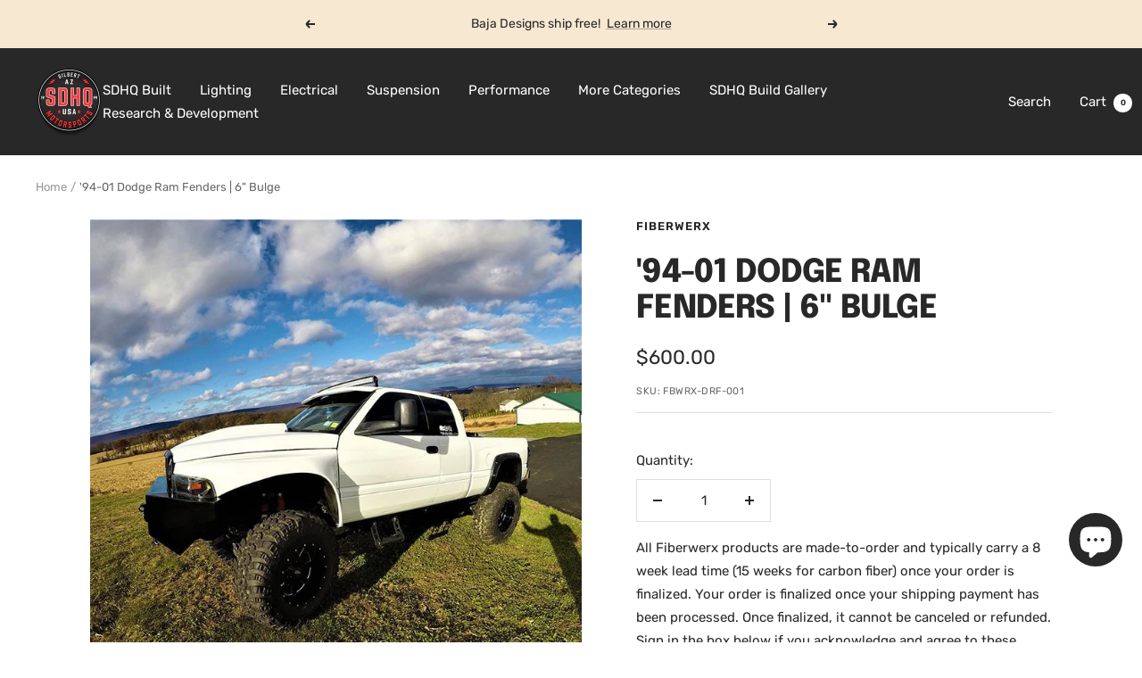

--- FILE ---
content_type: text/html; charset=utf-8
request_url: https://store.sdhqoffroad.com/products/94-02-dodge-ram-fenders-6-bulge
body_size: 58459
content:
<!doctype html><html class="no-js" lang="en" dir="ltr">
  <head>
    <meta charset="utf-8">
    <meta
      name="viewport"
      content="width=device-width, initial-scale=1.0, height=device-height, minimum-scale=1.0, maximum-scale=1.0"
    >
    <meta name="theme-color" content="#282828">

    <title>
      Fiberwerx - &#39;94-01 Dodge Ram Fenders | 6&quot; Bulge - DRF-001
    </title><meta name="description" content="DRF-001 - Fiberwerx&#39;s Fenders for the 1994-2001 Dodge Ram feature a 6&quot; bulge that allow Ram owners to fit 37&quot; tires on their truck."><link rel="canonical" href="https://sdhqoffroad.com/products/94-02-dodge-ram-fenders-6-bulge"><link rel="shortcut icon" href="//store.sdhqoffroad.com/cdn/shop/files/Untitled_design__5_-removebg-preview_96x96.png?v=1695138203" type="image/png"><link rel="preconnect" href="https://cdn.shopify.com">
    <link rel="dns-prefetch" href="https://productreviews.shopifycdn.com">
    <link rel="dns-prefetch" href="https://www.google-analytics.com"><link rel="preconnect" href="https://fonts.shopifycdn.com" crossorigin><link rel="preload" as="style" href="//store.sdhqoffroad.com/cdn/shop/t/196/assets/theme.css?v=180599571122020677941759528437">
    <link rel="preload" as="script" href="//store.sdhqoffroad.com/cdn/shop/t/196/assets/vendor.js?v=32643890569905814191710338534">
    <link rel="preload" as="script" href="//store.sdhqoffroad.com/cdn/shop/t/196/assets/theme.js?v=56793036931558426511710338534"><link rel="preload" as="fetch" href="/products/94-02-dodge-ram-fenders-6-bulge.js" crossorigin><link rel="preload" as="script" href="//store.sdhqoffroad.com/cdn/shop/t/196/assets/flickity.js?v=176646718982628074891710338534"><meta property="og:type" content="product">
  <meta property="og:title" content="&#39;94-01 Dodge Ram Fenders | 6&quot; Bulge">
  <meta property="product:price:amount" content="600.00">
  <meta property="product:price:currency" content="USD"><meta property="og:image" content="http://store.sdhqoffroad.com/cdn/shop/products/94-02-dodge-ram-fenders-6-bulge-fiberglass-fiberwerx-974231.jpg?v=1634082622">
  <meta property="og:image:secure_url" content="https://store.sdhqoffroad.com/cdn/shop/products/94-02-dodge-ram-fenders-6-bulge-fiberglass-fiberwerx-974231.jpg?v=1634082622">
  <meta property="og:image:width" content="801">
  <meta property="og:image:height" content="800"><meta property="og:description" content="DRF-001 - Fiberwerx&#39;s Fenders for the 1994-2001 Dodge Ram feature a 6&quot; bulge that allow Ram owners to fit 37&quot; tires on their truck."><meta property="og:url" content="https://sdhqoffroad.com/products/94-02-dodge-ram-fenders-6-bulge">
<meta property="og:site_name" content="SDHQ"><meta name="twitter:card" content="summary"><meta name="twitter:title" content="&#39;94-01 Dodge Ram Fenders | 6&quot; Bulge">
  <meta name="twitter:description" content="Fiberwerx&#39;s Fenders for the 1994-2001 Dodge Ram feature a 6&quot; bulge that allow Ram owners to fit 37&quot; tires on their truck.
KEY FEATURES:

Fits all Trim/Motor Packages - (1500, 2500, 3500)
Works With Your Stock Hood &amp;amp; Headlights
Includes Driver &amp;amp; Passenger Fenders

SPECS:

Tire Size: 37&quot;
Bulge: 6&quot;
Rise: 2.5&quot;
"><meta name="twitter:image" content="https://store.sdhqoffroad.com/cdn/shop/products/94-02-dodge-ram-fenders-6-bulge-fiberglass-fiberwerx-974231_1200x1200_crop_center.jpg?v=1634082622">
  <meta name="twitter:image:alt" content="&#39;94-01 Dodge Ram Fenders | 6&quot; Bulge Display on Vehicle ">
    
  <script type="application/ld+json">
  {
    "@context": "https://schema.org",
    "@type": "Product",
    "productID": 608224247843,
    "offers": [{
          "@type": "Offer",
          "name": "Default Title",
          "availability":"https://schema.org/InStock",
          "price": 600.0,
          "priceCurrency": "USD",
          "priceValidUntil": "2025-12-28","sku": "FBWRX-DRF-001",
          "url": "/products/94-02-dodge-ram-fenders-6-bulge?variant=7242824155171"
        }
],"brand": {
      "@type": "Brand",
      "name": "Fiberwerx"
    },
    "name": "'94-01 Dodge Ram Fenders | 6\" Bulge",
    "description": "Fiberwerx's Fenders for the 1994-2001 Dodge Ram feature a 6\" bulge that allow Ram owners to fit 37\" tires on their truck.\nKEY FEATURES:\n\nFits all Trim\/Motor Packages - (1500, 2500, 3500)\nWorks With Your Stock Hood \u0026amp; Headlights\nIncludes Driver \u0026amp; Passenger Fenders\n\nSPECS:\n\nTire Size: 37\"\nBulge: 6\"\nRise: 2.5\"\n",
    "category": "Fiberglass",
    "url": "/products/94-02-dodge-ram-fenders-6-bulge",
    "sku": "FBWRX-DRF-001",
    "image": {
      "@type": "ImageObject",
      "url": "https://store.sdhqoffroad.com/cdn/shop/products/94-02-dodge-ram-fenders-6-bulge-fiberglass-fiberwerx-974231.jpg?v=1634082622&width=1024",
      "image": "https://store.sdhqoffroad.com/cdn/shop/products/94-02-dodge-ram-fenders-6-bulge-fiberglass-fiberwerx-974231.jpg?v=1634082622&width=1024",
      "name": "'94-01 Dodge Ram Fenders | 6\" Bulge Display on Vehicle ",
      "width": "1024",
      "height": "1024"
    }
  }
  </script>



  <script type="application/ld+json">
  {
    "@context": "https://schema.org",
    "@type": "BreadcrumbList",
  "itemListElement": [{
      "@type": "ListItem",
      "position": 1,
      "name": "Home",
      "item": "https://sdhqoffroad.com"
    },{
          "@type": "ListItem",
          "position": 2,
          "name": "'94-01 Dodge Ram Fenders | 6\" Bulge",
          "item": "https://sdhqoffroad.com/products/94-02-dodge-ram-fenders-6-bulge"
        }]
  }
  </script>


    <link rel="preload" href="//store.sdhqoffroad.com/cdn/fonts/epilogue/epilogue_n8.fce680a466ed4f23f54385c46aa2c014c51d421a.woff2" as="font" type="font/woff2" crossorigin><link rel="preload" href="//store.sdhqoffroad.com/cdn/fonts/rubik/rubik_n4.c2fb67c90aa34ecf8da34fc1da937ee9c0c27942.woff2" as="font" type="font/woff2" crossorigin><style>
  /* Typography (heading) */
  @font-face {
  font-family: Epilogue;
  font-weight: 800;
  font-style: normal;
  font-display: swap;
  src: url("//store.sdhqoffroad.com/cdn/fonts/epilogue/epilogue_n8.fce680a466ed4f23f54385c46aa2c014c51d421a.woff2") format("woff2"),
       url("//store.sdhqoffroad.com/cdn/fonts/epilogue/epilogue_n8.2961970d19583d06f062e98ceb588027397f5810.woff") format("woff");
}

@font-face {
  font-family: Epilogue;
  font-weight: 800;
  font-style: italic;
  font-display: swap;
  src: url("//store.sdhqoffroad.com/cdn/fonts/epilogue/epilogue_i8.ff761dcfbf0a5437130c88f1b2679b905f7ed608.woff2") format("woff2"),
       url("//store.sdhqoffroad.com/cdn/fonts/epilogue/epilogue_i8.e7ca0c6d6c4d73469c08f9b99e243b2e63239caf.woff") format("woff");
}

/* Typography (body) */
  @font-face {
  font-family: Rubik;
  font-weight: 400;
  font-style: normal;
  font-display: swap;
  src: url("//store.sdhqoffroad.com/cdn/fonts/rubik/rubik_n4.c2fb67c90aa34ecf8da34fc1da937ee9c0c27942.woff2") format("woff2"),
       url("//store.sdhqoffroad.com/cdn/fonts/rubik/rubik_n4.d229bd4a6a25ec476a0829a74bf3657a5fd9aa36.woff") format("woff");
}

@font-face {
  font-family: Rubik;
  font-weight: 400;
  font-style: italic;
  font-display: swap;
  src: url("//store.sdhqoffroad.com/cdn/fonts/rubik/rubik_i4.528fdfa8adf0c2cb49c0f6d132dcaffa910849d6.woff2") format("woff2"),
       url("//store.sdhqoffroad.com/cdn/fonts/rubik/rubik_i4.937396c2106c0db7a4072bbcd373d4e3d0ab306b.woff") format("woff");
}

@font-face {
  font-family: Rubik;
  font-weight: 600;
  font-style: normal;
  font-display: swap;
  src: url("//store.sdhqoffroad.com/cdn/fonts/rubik/rubik_n6.67aea03a872140ecba69ec8f230a6b23b75ea115.woff2") format("woff2"),
       url("//store.sdhqoffroad.com/cdn/fonts/rubik/rubik_n6.68bdcdd14ff1017f6af9d9be50d3740fc083b3fd.woff") format("woff");
}

@font-face {
  font-family: Rubik;
  font-weight: 600;
  font-style: italic;
  font-display: swap;
  src: url("//store.sdhqoffroad.com/cdn/fonts/rubik/rubik_i6.5023766262fd45dbd0fd5eaa5993b459c760c142.woff2") format("woff2"),
       url("//store.sdhqoffroad.com/cdn/fonts/rubik/rubik_i6.d8047660bfa53ce9fbb8f4dbd284414c9080892d.woff") format("woff");
}

:root {--heading-color: 40, 40, 40;
    --text-color: 40, 40, 40;
    --background: 255, 255, 255;
    --secondary-background: 245, 245, 245;
    --border-color: 223, 223, 223;
    --border-color-darker: 169, 169, 169;
    --success-color: 85, 107, 47;
    --success-background: 221, 225, 213;
    --error-color: 222, 42, 42;
    --error-background: 253, 240, 240;
    --primary-button-background: 64, 93, 230;
    --primary-button-text-color: 255, 255, 255;
    --secondary-button-background: 64, 93, 230;
    --secondary-button-text-color: 255, 255, 255;
    --product-star-rating: 246, 164, 41;
    --product-on-sale-accent: 222, 42, 42;
    --product-sold-out-accent: 111, 113, 155;
    --product-custom-label-background: 64, 93, 230;
    --product-custom-label-text-color: 255, 255, 255;
    --product-custom-label-2-background: 243, 255, 52;
    --product-custom-label-2-text-color: 0, 0, 0;
    --product-low-stock-text-color: 222, 42, 42;
    --product-in-stock-text-color: 46, 158, 123;
    --loading-bar-background: 40, 40, 40;

    /* We duplicate some "base" colors as root colors, which is useful to use on drawer elements or popover without. Those should not be overridden to avoid issues */
    --root-heading-color: 40, 40, 40;
    --root-text-color: 40, 40, 40;
    --root-background: 255, 255, 255;
    --root-border-color: 223, 223, 223;
    --root-primary-button-background: 64, 93, 230;
    --root-primary-button-text-color: 255, 255, 255;

    --base-font-size: 15px;
    --heading-font-family: Epilogue, sans-serif;
    --heading-font-weight: 800;
    --heading-font-style: normal;
    --heading-text-transform: uppercase;
    --text-font-family: Rubik, sans-serif;
    --text-font-weight: 400;
    --text-font-style: normal;
    --text-font-bold-weight: 600;

    /* Typography (font size) */
    --heading-xxsmall-font-size: 11px;
    --heading-xsmall-font-size: 11px;
    --heading-small-font-size: 12px;
    --heading-large-font-size: 36px;
    --heading-h1-font-size: 36px;
    --heading-h2-font-size: 30px;
    --heading-h3-font-size: 26px;
    --heading-h4-font-size: 24px;
    --heading-h5-font-size: 20px;
    --heading-h6-font-size: 16px;

    /* Control the look and feel of the theme by changing radius of various elements */
    --button-border-radius: 0px;
    --block-border-radius: 0px;
    --block-border-radius-reduced: 0px;
    --color-swatch-border-radius: 0px;

    /* Button size */
    --button-height: 48px;
    --button-small-height: 40px;

    /* Form related */
    --form-input-field-height: 48px;
    --form-input-gap: 16px;
    --form-submit-margin: 24px;

    /* Product listing related variables */
    --product-list-block-spacing: 32px;

    /* Video related */
    --play-button-background: 255, 255, 255;
    --play-button-arrow: 40, 40, 40;

    /* RTL support */
    --transform-logical-flip: 1;
    --transform-origin-start: left;
    --transform-origin-end: right;

    /* Other */
    --zoom-cursor-svg-url: url(//store.sdhqoffroad.com/cdn/shop/t/196/assets/zoom-cursor.svg?v=39908859784506347231755702538);
    --arrow-right-svg-url: url(//store.sdhqoffroad.com/cdn/shop/t/196/assets/arrow-right.svg?v=40046868119262634591755702538);
    --arrow-left-svg-url: url(//store.sdhqoffroad.com/cdn/shop/t/196/assets/arrow-left.svg?v=158856395986752206651755702538);

    /* Some useful variables that we can reuse in our CSS. Some explanation are needed for some of them:
       - container-max-width-minus-gutters: represents the container max width without the edge gutters
       - container-outer-width: considering the screen width, represent all the space outside the container
       - container-outer-margin: same as container-outer-width but get set to 0 inside a container
       - container-inner-width: the effective space inside the container (minus gutters)
       - grid-column-width: represents the width of a single column of the grid
       - vertical-breather: this is a variable that defines the global "spacing" between sections, and inside the section
                            to create some "breath" and minimum spacing
     */
    --container-max-width: 1600px;
    --container-gutter: 24px;
    --container-max-width-minus-gutters: calc(var(--container-max-width) - (var(--container-gutter)) * 2);
    --container-outer-width: max(calc((100vw - var(--container-max-width-minus-gutters)) / 2), var(--container-gutter));
    --container-outer-margin: var(--container-outer-width);
    --container-inner-width: calc(100vw - var(--container-outer-width) * 2);

    --grid-column-count: 10;
    --grid-gap: 24px;
    --grid-column-width: calc((100vw - var(--container-outer-width) * 2 - var(--grid-gap) * (var(--grid-column-count) - 1)) / var(--grid-column-count));

    --vertical-breather: 48px;
    --vertical-breather-tight: 48px;

    /* Shopify related variables */
    --payment-terms-background-color: #ffffff;
  }

  @media screen and (min-width: 741px) {
    :root {
      --container-gutter: 40px;
      --grid-column-count: 20;
      --vertical-breather: 64px;
      --vertical-breather-tight: 64px;

      /* Typography (font size) */
      --heading-xsmall-font-size: 12px;
      --heading-small-font-size: 13px;
      --heading-large-font-size: 52px;
      --heading-h1-font-size: 48px;
      --heading-h2-font-size: 38px;
      --heading-h3-font-size: 32px;
      --heading-h4-font-size: 24px;
      --heading-h5-font-size: 20px;
      --heading-h6-font-size: 18px;

      /* Form related */
      --form-input-field-height: 52px;
      --form-submit-margin: 32px;

      /* Button size */
      --button-height: 52px;
      --button-small-height: 44px;
    }
  }

  @media screen and (min-width: 1200px) {
    :root {
      --vertical-breather: 80px;
      --vertical-breather-tight: 64px;
      --product-list-block-spacing: 48px;

      /* Typography */
      --heading-large-font-size: 64px;
      --heading-h1-font-size: 56px;
      --heading-h2-font-size: 48px;
      --heading-h3-font-size: 36px;
      --heading-h4-font-size: 30px;
      --heading-h5-font-size: 24px;
      --heading-h6-font-size: 18px;
    }
  }

  @media screen and (min-width: 1600px) {
    :root {
      --vertical-breather: 90px;
      --vertical-breather-tight: 64px;
    }
  }
</style>
    <script>
  // This allows to expose several variables to the global scope, to be used in scripts
  window.themeVariables = {
    settings: {
      direction: "ltr",
      pageType: "product",
      cartCount: 0,
      moneyFormat: "${{amount}}",
      moneyWithCurrencyFormat: "${{amount}} USD",
      showVendor: true,
      discountMode: "saving",
      currencyCodeEnabled: false,
      cartType: "message",
      cartCurrency: "USD",
      mobileZoomFactor: 2.5
    },

    routes: {
      host: "store.sdhqoffroad.com",
      rootUrl: "\/",
      rootUrlWithoutSlash: '',
      cartUrl: "\/cart",
      cartAddUrl: "\/cart\/add",
      cartChangeUrl: "\/cart\/change",
      searchUrl: "\/search",
      predictiveSearchUrl: "\/search\/suggest",
      productRecommendationsUrl: "\/recommendations\/products"
    },

    strings: {
      accessibilityDelete: "Delete",
      accessibilityClose: "Close",
      collectionSoldOut: "Coming Soon",
      collectionDiscount: "Save @savings@",
      productSalePrice: "Sale price",
      productRegularPrice: "Regular price",
      productFormUnavailable: "Unavailable",
      productFormSoldOut: "Sold Out",
      productFormPreOrder: "Pre-order",
      productFormAddToCart: "Add to cart",
      searchNoResults: "No results could be found.",
      searchNewSearch: "New search",
      searchProducts: "Products",
      searchArticles: "Journal",
      searchPages: "Pages",
      searchCollections: "Collections",
      cartViewCart: "View cart",
      cartItemAdded: "Item added to your cart!",
      cartItemAddedShort: "Added to your cart!",
      cartAddOrderNote: "Add order note",
      cartEditOrderNote: "Edit order note",
      shippingEstimatorNoResults: "Sorry, we do not ship to your address.",
      shippingEstimatorOneResult: "There is one shipping rate for your address:",
      shippingEstimatorMultipleResults: "There are several shipping rates for your address:",
      shippingEstimatorError: "One or more error occurred while retrieving shipping rates:"
    },

    libs: {
      flickity: "\/\/store.sdhqoffroad.com\/cdn\/shop\/t\/196\/assets\/flickity.js?v=176646718982628074891710338534",
      photoswipe: "\/\/store.sdhqoffroad.com\/cdn\/shop\/t\/196\/assets\/photoswipe.js?v=132268647426145925301710338534",
      qrCode: "\/\/store.sdhqoffroad.com\/cdn\/shopifycloud\/storefront\/assets\/themes_support\/vendor\/qrcode-3f2b403b.js"
    },

    breakpoints: {
      phone: 'screen and (max-width: 740px)',
      tablet: 'screen and (min-width: 741px) and (max-width: 999px)',
      tabletAndUp: 'screen and (min-width: 741px)',
      pocket: 'screen and (max-width: 999px)',
      lap: 'screen and (min-width: 1000px) and (max-width: 1199px)',
      lapAndUp: 'screen and (min-width: 1000px)',
      desktop: 'screen and (min-width: 1200px)',
      wide: 'screen and (min-width: 1400px)'
    }
  };

  window.addEventListener('pageshow', async () => {
    const cartContent = await (await fetch(`${window.themeVariables.routes.cartUrl}.js`, {cache: 'reload'})).json();
    document.documentElement.dispatchEvent(new CustomEvent('cart:refresh', {detail: {cart: cartContent}}));
  });

  if ('noModule' in HTMLScriptElement.prototype) {
    // Old browsers (like IE) that does not support module will be considered as if not executing JS at all
    document.documentElement.className = document.documentElement.className.replace('no-js', 'js');

    requestAnimationFrame(() => {
      const viewportHeight = (window.visualViewport ? window.visualViewport.height : document.documentElement.clientHeight);
      document.documentElement.style.setProperty('--window-height',viewportHeight + 'px');
    });
  }// We save the product ID in local storage to be eventually used for recently viewed section
    try {
      const items = JSON.parse(localStorage.getItem('theme:recently-viewed-products') || '[]');

      // We check if the current product already exists, and if it does not, we add it at the start
      if (!items.includes(608224247843)) {
        items.unshift(608224247843);
      }

      localStorage.setItem('theme:recently-viewed-products', JSON.stringify(items.slice(0, 20)));
    } catch (e) {
      // Safari in private mode does not allow setting item, we silently fail
    }</script>

    <link rel="stylesheet" href="//store.sdhqoffroad.com/cdn/shop/t/196/assets/theme.css?v=180599571122020677941759528437">

    <script src="//store.sdhqoffroad.com/cdn/shop/t/196/assets/vendor.js?v=32643890569905814191710338534" defer></script>
    <script src="//store.sdhqoffroad.com/cdn/shop/t/196/assets/theme.js?v=56793036931558426511710338534" defer></script>
    <script src="//store.sdhqoffroad.com/cdn/shop/t/196/assets/custom.js?v=161573888405598621961718313489" defer></script>

    <script>window.performance && window.performance.mark && window.performance.mark('shopify.content_for_header.start');</script><meta name="google-site-verification" content="CpU86QREXwpX0Q9WuetaVML-P4advYc4qCpL6x6EKW8">
<meta name="facebook-domain-verification" content="i7iuuesxm21abwu0z4pupbaqn80txz">
<meta name="facebook-domain-verification" content="ryezayqnqblcfhss6ijlr728mrtc6o">
<meta name="facebook-domain-verification" content="mjv18rccq60wr3q9kd7posfmohfmn8">
<meta name="facebook-domain-verification" content="gmdnda1ihdnb42pbjww0ruqxzw2rgb">
<meta name="facebook-domain-verification" content="wanjoxp26epgi58awwy3hdctj3h66y">
<meta name="facebook-domain-verification" content="i52px9d4ryfqozn6conqcwrohuhhwj">
<meta name="facebook-domain-verification" content="bg9mflp42va7ri4k9nx31nfqja59j7">
<meta name="facebook-domain-verification" content="i7iuuesxm21abwu0z4pupbaqn80txz">
<meta name="facebook-domain-verification" content="7yndcxdpxcajsdh3qkxq0vg9clhfop">
<meta name="facebook-domain-verification" content="hhtpnhkpv7zpsme541of7dt7h3tan1">
<meta id="shopify-digital-wallet" name="shopify-digital-wallet" content="/24932184/digital_wallets/dialog">
<meta name="shopify-checkout-api-token" content="1c7a1ae301d9fb661abf84506df629c8">
<meta id="in-context-paypal-metadata" data-shop-id="24932184" data-venmo-supported="true" data-environment="production" data-locale="en_US" data-paypal-v4="true" data-currency="USD">
<link rel="alternate" type="application/json+oembed" href="https://sdhqoffroad.com/products/94-02-dodge-ram-fenders-6-bulge.oembed">
<script async="async" src="/checkouts/internal/preloads.js?locale=en-US"></script>
<script id="shopify-features" type="application/json">{"accessToken":"1c7a1ae301d9fb661abf84506df629c8","betas":["rich-media-storefront-analytics"],"domain":"store.sdhqoffroad.com","predictiveSearch":true,"shopId":24932184,"locale":"en"}</script>
<script>var Shopify = Shopify || {};
Shopify.shop = "sdhq-off-road.myshopify.com";
Shopify.locale = "en";
Shopify.currency = {"active":"USD","rate":"1.0"};
Shopify.country = "US";
Shopify.theme = {"name":"SDHQ Motorsports - Live Theme","id":133390762084,"schema_name":"Focal","schema_version":"10.1.3","theme_store_id":714,"role":"main"};
Shopify.theme.handle = "null";
Shopify.theme.style = {"id":null,"handle":null};
Shopify.cdnHost = "store.sdhqoffroad.com/cdn";
Shopify.routes = Shopify.routes || {};
Shopify.routes.root = "/";</script>
<script type="module">!function(o){(o.Shopify=o.Shopify||{}).modules=!0}(window);</script>
<script>!function(o){function n(){var o=[];function n(){o.push(Array.prototype.slice.apply(arguments))}return n.q=o,n}var t=o.Shopify=o.Shopify||{};t.loadFeatures=n(),t.autoloadFeatures=n()}(window);</script>
<script id="shop-js-analytics" type="application/json">{"pageType":"product"}</script>
<script defer="defer" async type="module" src="//store.sdhqoffroad.com/cdn/shopifycloud/shop-js/modules/v2/client.init-shop-cart-sync_D9rMo2Al.en.esm.js"></script>
<script defer="defer" async type="module" src="//store.sdhqoffroad.com/cdn/shopifycloud/shop-js/modules/v2/chunk.common_CxiRFgWq.esm.js"></script>
<script type="module">
  await import("//store.sdhqoffroad.com/cdn/shopifycloud/shop-js/modules/v2/client.init-shop-cart-sync_D9rMo2Al.en.esm.js");
await import("//store.sdhqoffroad.com/cdn/shopifycloud/shop-js/modules/v2/chunk.common_CxiRFgWq.esm.js");

  window.Shopify.SignInWithShop?.initShopCartSync?.({"fedCMEnabled":true,"windoidEnabled":true});

</script>
<script>(function() {
  var isLoaded = false;
  function asyncLoad() {
    if (isLoaded) return;
    isLoaded = true;
    var urls = ["\/\/www.powr.io\/powr.js?powr-token=sdhq-off-road.myshopify.com\u0026external-type=shopify\u0026shop=sdhq-off-road.myshopify.com","https:\/\/cdn.shopify.com\/s\/files\/1\/2493\/2184\/t\/157\/assets\/affirmShopify.js?v=1663372065\u0026shop=sdhq-off-road.myshopify.com","https:\/\/cdn.parcelifyapp.com\/parcelify-components\/v1\/latest\/shopify_bundle.min.js?shop=sdhq-off-road.myshopify.com"];
    for (var i = 0; i < urls.length; i++) {
      var s = document.createElement('script');
      s.type = 'text/javascript';
      s.async = true;
      s.src = urls[i];
      var x = document.getElementsByTagName('script')[0];
      x.parentNode.insertBefore(s, x);
    }
  };
  if(window.attachEvent) {
    window.attachEvent('onload', asyncLoad);
  } else {
    window.addEventListener('load', asyncLoad, false);
  }
})();</script>
<script id="__st">var __st={"a":24932184,"offset":-25200,"reqid":"6bd41442-37f6-4360-98a7-255a12b88859-1766101335","pageurl":"store.sdhqoffroad.com\/products\/94-02-dodge-ram-fenders-6-bulge","u":"c2e34534223e","p":"product","rtyp":"product","rid":608224247843};</script>
<script>window.ShopifyPaypalV4VisibilityTracking = true;</script>
<script id="captcha-bootstrap">!function(){'use strict';const t='contact',e='account',n='new_comment',o=[[t,t],['blogs',n],['comments',n],[t,'customer']],c=[[e,'customer_login'],[e,'guest_login'],[e,'recover_customer_password'],[e,'create_customer']],r=t=>t.map((([t,e])=>`form[action*='/${t}']:not([data-nocaptcha='true']) input[name='form_type'][value='${e}']`)).join(','),a=t=>()=>t?[...document.querySelectorAll(t)].map((t=>t.form)):[];function s(){const t=[...o],e=r(t);return a(e)}const i='password',u='form_key',d=['recaptcha-v3-token','g-recaptcha-response','h-captcha-response',i],f=()=>{try{return window.sessionStorage}catch{return}},m='__shopify_v',_=t=>t.elements[u];function p(t,e,n=!1){try{const o=window.sessionStorage,c=JSON.parse(o.getItem(e)),{data:r}=function(t){const{data:e,action:n}=t;return t[m]||n?{data:e,action:n}:{data:t,action:n}}(c);for(const[e,n]of Object.entries(r))t.elements[e]&&(t.elements[e].value=n);n&&o.removeItem(e)}catch(o){console.error('form repopulation failed',{error:o})}}const l='form_type',E='cptcha';function T(t){t.dataset[E]=!0}const w=window,h=w.document,L='Shopify',v='ce_forms',y='captcha';let A=!1;((t,e)=>{const n=(g='f06e6c50-85a8-45c8-87d0-21a2b65856fe',I='https://cdn.shopify.com/shopifycloud/storefront-forms-hcaptcha/ce_storefront_forms_captcha_hcaptcha.v1.5.2.iife.js',D={infoText:'Protected by hCaptcha',privacyText:'Privacy',termsText:'Terms'},(t,e,n)=>{const o=w[L][v],c=o.bindForm;if(c)return c(t,g,e,D).then(n);var r;o.q.push([[t,g,e,D],n]),r=I,A||(h.body.append(Object.assign(h.createElement('script'),{id:'captcha-provider',async:!0,src:r})),A=!0)});var g,I,D;w[L]=w[L]||{},w[L][v]=w[L][v]||{},w[L][v].q=[],w[L][y]=w[L][y]||{},w[L][y].protect=function(t,e){n(t,void 0,e),T(t)},Object.freeze(w[L][y]),function(t,e,n,w,h,L){const[v,y,A,g]=function(t,e,n){const i=e?o:[],u=t?c:[],d=[...i,...u],f=r(d),m=r(i),_=r(d.filter((([t,e])=>n.includes(e))));return[a(f),a(m),a(_),s()]}(w,h,L),I=t=>{const e=t.target;return e instanceof HTMLFormElement?e:e&&e.form},D=t=>v().includes(t);t.addEventListener('submit',(t=>{const e=I(t);if(!e)return;const n=D(e)&&!e.dataset.hcaptchaBound&&!e.dataset.recaptchaBound,o=_(e),c=g().includes(e)&&(!o||!o.value);(n||c)&&t.preventDefault(),c&&!n&&(function(t){try{if(!f())return;!function(t){const e=f();if(!e)return;const n=_(t);if(!n)return;const o=n.value;o&&e.removeItem(o)}(t);const e=Array.from(Array(32),(()=>Math.random().toString(36)[2])).join('');!function(t,e){_(t)||t.append(Object.assign(document.createElement('input'),{type:'hidden',name:u})),t.elements[u].value=e}(t,e),function(t,e){const n=f();if(!n)return;const o=[...t.querySelectorAll(`input[type='${i}']`)].map((({name:t})=>t)),c=[...d,...o],r={};for(const[a,s]of new FormData(t).entries())c.includes(a)||(r[a]=s);n.setItem(e,JSON.stringify({[m]:1,action:t.action,data:r}))}(t,e)}catch(e){console.error('failed to persist form',e)}}(e),e.submit())}));const S=(t,e)=>{t&&!t.dataset[E]&&(n(t,e.some((e=>e===t))),T(t))};for(const o of['focusin','change'])t.addEventListener(o,(t=>{const e=I(t);D(e)&&S(e,y())}));const B=e.get('form_key'),M=e.get(l),P=B&&M;t.addEventListener('DOMContentLoaded',(()=>{const t=y();if(P)for(const e of t)e.elements[l].value===M&&p(e,B);[...new Set([...A(),...v().filter((t=>'true'===t.dataset.shopifyCaptcha))])].forEach((e=>S(e,t)))}))}(h,new URLSearchParams(w.location.search),n,t,e,['guest_login'])})(!0,!0)}();</script>
<script integrity="sha256-4kQ18oKyAcykRKYeNunJcIwy7WH5gtpwJnB7kiuLZ1E=" data-source-attribution="shopify.loadfeatures" defer="defer" src="//store.sdhqoffroad.com/cdn/shopifycloud/storefront/assets/storefront/load_feature-a0a9edcb.js" crossorigin="anonymous"></script>
<script data-source-attribution="shopify.dynamic_checkout.dynamic.init">var Shopify=Shopify||{};Shopify.PaymentButton=Shopify.PaymentButton||{isStorefrontPortableWallets:!0,init:function(){window.Shopify.PaymentButton.init=function(){};var t=document.createElement("script");t.src="https://store.sdhqoffroad.com/cdn/shopifycloud/portable-wallets/latest/portable-wallets.en.js",t.type="module",document.head.appendChild(t)}};
</script>
<script data-source-attribution="shopify.dynamic_checkout.buyer_consent">
  function portableWalletsHideBuyerConsent(e){var t=document.getElementById("shopify-buyer-consent"),n=document.getElementById("shopify-subscription-policy-button");t&&n&&(t.classList.add("hidden"),t.setAttribute("aria-hidden","true"),n.removeEventListener("click",e))}function portableWalletsShowBuyerConsent(e){var t=document.getElementById("shopify-buyer-consent"),n=document.getElementById("shopify-subscription-policy-button");t&&n&&(t.classList.remove("hidden"),t.removeAttribute("aria-hidden"),n.addEventListener("click",e))}window.Shopify?.PaymentButton&&(window.Shopify.PaymentButton.hideBuyerConsent=portableWalletsHideBuyerConsent,window.Shopify.PaymentButton.showBuyerConsent=portableWalletsShowBuyerConsent);
</script>
<script>
  function portableWalletsCleanup(e){e&&e.src&&console.error("Failed to load portable wallets script "+e.src);var t=document.querySelectorAll("shopify-accelerated-checkout .shopify-payment-button__skeleton, shopify-accelerated-checkout-cart .wallet-cart-button__skeleton"),e=document.getElementById("shopify-buyer-consent");for(let e=0;e<t.length;e++)t[e].remove();e&&e.remove()}function portableWalletsNotLoadedAsModule(e){e instanceof ErrorEvent&&"string"==typeof e.message&&e.message.includes("import.meta")&&"string"==typeof e.filename&&e.filename.includes("portable-wallets")&&(window.removeEventListener("error",portableWalletsNotLoadedAsModule),window.Shopify.PaymentButton.failedToLoad=e,"loading"===document.readyState?document.addEventListener("DOMContentLoaded",window.Shopify.PaymentButton.init):window.Shopify.PaymentButton.init())}window.addEventListener("error",portableWalletsNotLoadedAsModule);
</script>

<script type="module" src="https://store.sdhqoffroad.com/cdn/shopifycloud/portable-wallets/latest/portable-wallets.en.js" onError="portableWalletsCleanup(this)" crossorigin="anonymous"></script>
<script nomodule>
  document.addEventListener("DOMContentLoaded", portableWalletsCleanup);
</script>

<script id='scb4127' type='text/javascript' async='' src='https://store.sdhqoffroad.com/cdn/shopifycloud/privacy-banner/storefront-banner.js'></script><link id="shopify-accelerated-checkout-styles" rel="stylesheet" media="screen" href="https://store.sdhqoffroad.com/cdn/shopifycloud/portable-wallets/latest/accelerated-checkout-backwards-compat.css" crossorigin="anonymous">
<style id="shopify-accelerated-checkout-cart">
        #shopify-buyer-consent {
  margin-top: 1em;
  display: inline-block;
  width: 100%;
}

#shopify-buyer-consent.hidden {
  display: none;
}

#shopify-subscription-policy-button {
  background: none;
  border: none;
  padding: 0;
  text-decoration: underline;
  font-size: inherit;
  cursor: pointer;
}

#shopify-subscription-policy-button::before {
  box-shadow: none;
}

      </style>

<script>window.performance && window.performance.mark && window.performance.mark('shopify.content_for_header.end');</script>

    <script type="text/javascript">
      (function(c,l,a,r,i,t,y){
          c[a]=c[a]||function(){(c[a].q=c[a].q||[]).push(arguments)};
          t=l.createElement(r);t.async=1;t.src="https://www.clarity.ms/tag/"+i;
          y=l.getElementsByTagName(r)[0];y.parentNode.insertBefore(t,y);
      })(window, document, "clarity", "script", "qyio39edni");
    </script>

    <!-- Google tag (gtag.js) -->
    <script async src="https://www.googletagmanager.com/gtag/js?id=AW-709868933"></script>
    <script>
      window.dataLayer = window.dataLayer || [];
      function gtag(){dataLayer.push(arguments);}
      gtag('js', new Date());

      gtag('config', 'AW-709868933');
    </script>
  <!-- BEGIN app block: shopify://apps/xo-gallery/blocks/xo-gallery-seo/e61dfbaa-1a75-4e4e-bffc-324f17325251 --><!-- XO Gallery SEO -->

<!-- End: XO Gallery SEO -->


<!-- END app block --><!-- BEGIN app block: shopify://apps/blocky-fraud-blocker/blocks/app-embed/aa25b3bf-c2c5-4359-aa61-7836c225c5a9 -->
<script async src="https://app.blocky-app.com/get_script/?shop_url=sdhq-off-road.myshopify.com"></script>


<!-- END app block --><!-- BEGIN app block: shopify://apps/instafeed/blocks/head-block/c447db20-095d-4a10-9725-b5977662c9d5 --><link rel="preconnect" href="https://cdn.nfcube.com/">
<link rel="preconnect" href="https://scontent.cdninstagram.com/">


  <script>
    document.addEventListener('DOMContentLoaded', function () {
      let instafeedScript = document.createElement('script');

      
        instafeedScript.src = 'https://storage.nfcube.com/instafeed-1eceba496214447d8d35ad9eab803b75.js';
      

      document.body.appendChild(instafeedScript);
    });
  </script>





<!-- END app block --><!-- BEGIN app block: shopify://apps/guide/blocks/widget_v2/c6cf1173-746e-47eb-9f0f-26d2e4879742 -->


  <!-- VANILLA JS WIDGET (Legacy) -->
  <script>
    document.addEventListener('DOMContentLoaded', async function () {
        import("https://cdn.shopify.com/extensions/019b2e0a-6559-7907-be48-2ca10571339c/guide-v2-297/assets/widget_v2.js").then(module => {
        const guide_popup = `<!-- BEGIN app snippet: guide_popup_html -->
<div
  id="guideprotection__popupscreen"
  class="guideprotection__popupmodal guide-protection-setting-font-family"
  style="font-family: "
>
  <div class="guideprotection__popupcontent">
    <span id="guideprotection__popupclose">
      <svg xmlns="http://www.w3.org/2000/svg" fill="none" viewBox="0 0 24 24" stroke-width="1.5" stroke="currentColor">
        <path stroke-linecap="round" stroke-linejoin="round" d="M6 18L18 6M6 6l12 12" />
      </svg>
    </span>
    <div class="popup__modal">
      <div class="popup__row1">
        <div class="popup__logo">
          <img
            class="popup__logo-img"
            src="https://cdn.shopify.com/extensions/019b2e0a-6559-7907-be48-2ca10571339c/guide-v2-297/assets/logo_green_compact.png"
            loading="lazy"
            style="display:inline-flex!important"
          >
        </div>
        <span class="popup__caption"
          >Add instant package protection.<br>
          Get instant peace of mind.</span
        >
      </div>
      <div class="popup__row2">
        <div class="popupmodal__icons">
          <img
            src="https://cdn.shopify.com/extensions/019b2e0a-6559-7907-be48-2ca10571339c/guide-v2-297/assets/pop_icon1_compact.png"
            loading="lazy"
            width="61"
            height="57"
            style="margin-left:5px; width:auto!important"
          >
          <h3 class="guide-protection-setting-font-family" style="font-family: ">
            Add Guide at checkout
          </h3>
        </div>
        <div class="popupmodal__icons">
          <img
            src="https://cdn.shopify.com/extensions/019b2e0a-6559-7907-be48-2ca10571339c/guide-v2-297/assets/pop_icon2_compact.png"
            loading="lazy"
            width="82"
            height="50"
            style="margin-left:-10px; width:auto!important"
          >
          <h3 class="guide-protection-setting-font-family" style="font-family: ">
            Package Protection from damage, loss, & theft during transit.
          </h3>
        </div>
        <div class="popupmodal__icons">
          <img
            src="https://cdn.shopify.com/extensions/019b2e0a-6559-7907-be48-2ca10571339c/guide-v2-297/assets/pop_icon4_compact.png"
            loading="lazy"
            width="72"
            height="48"
            style="width:auto!important"
          >
          <h3 class="guide-protection-setting-font-family" style="font-family: ">
            You're covered! File a claim at <a target="_blank" href="https://claims.guideprotection.com">Guide</a>
          </h3>
        </div>
        <div class="popupmodal__icons">
          <img
            src="https://cdn.shopify.com/extensions/019b2e0a-6559-7907-be48-2ca10571339c/guide-v2-297/assets/pop_icon4_compact.png"
            loading="lazy"
            width="63"
            height="52"
            style="margin-left:10px; width:auto!important"
          >
          <h3 class="guide-protection-setting-font-family" style="font-family: ">
            We'll send you a new one!
          </h3>
        </div>
      </div>
      <div class="popup__guidetext">
        <p>
          Guide Shipping Protection covers packages that are lost, damaged, or stolen during transit. Coverage takes
          effect immediately following checkout and continues until goods are delivered and received safe and sound by
          the customer. For complete terms of coverage
          <a
            href="https://guideprotection.com/"
            target="_blank"
            >click here</a
          >
        </p>
      </div>
      <div class="popup__row3">
        <div class="popupmodal__links">
          <a href="https://guideprotection.com/" target="_blank">Learn More</a>
          <a href="https://guideprotection.com/terms-of-service/" target="_blank">Terms of use</a>
          <a href="https://guideprotection.com/privacy-policy/" target="_blank">Privacy Policy</a>
        </div>
      </div>
      <div class="popup__row4">
        <div class="popupmodal__copyright">
          <p>©2025 Guide</p>
        </div>
      </div>
    </div>
  </div>
</div>
<!-- END app snippet -->`;
        const html = `<!-- BEGIN app snippet: widget_v2_html -->

  <div
    id="guide-protection-widget"
    class="widget-main guide-protection-setting-font-family"
    style="font-family: "
  >
    <div style="background: var(--color-neutral-100); text-align: left; width: 100%;">
      <div
        id="guide-protection-widget"
        style="background: transparent; width: 100%; max-width: 100%; display: flex; flex-direction: column; gap: 6px; color: rgb(48, 48, 56);"
      >
        <div style="display: flex; flex-direction: column; border-top: 2px solid rgb(242, 239, 250); border-bottom: 2px solid rgb(242, 239, 250); padding: 2px 0px; width: 100%;">
          <div style="display: flex;align-items: center; width:100%;">
            
            <div
              class="guide-text-container"
              style="display: flex; flex-direction: column;width:100%; align-items: baseline;"
            >
              <div style="width: 100%; display: inline-flex; justify-content: space-between; align-items: center; gap: 8px;">
                <div>
                  <span style="font-size: 14px; font-weight: 500; display: flex;align-items: center;">
                    <span class="guide-protection-setting-text-color" style="color: ;"
                      >Protected Checkout</span
                    >
                    <svg
                      id="guide-protection-info-icon"
                      width="21"
                      height="20"
                      viewBox="0 0 21 20"
                      fill="none"
                      xmlns="http://www.w3.org/2000/svg"
                      style="width: 16px; height: 16px; cursor: pointer; color: "
                    >
                      <path fill-rule="evenodd" clip-rule="evenodd" d="M18.5 10C18.5 5.582 14.918 2 10.5 2C6.082 2 2.5 5.582 2.5 10C2.5 14.418 6.082 18 10.5 18C14.918 18 18.5 14.418 18.5 10ZM9.5 13C9.5 13.5523 9.94772 14 10.5 14C11.0523 14 11.5 13.5523 11.5 13V11C11.5 10.4477 11.0523 10 10.5 10C9.94772 10 9.5 10.4477 9.5 11V13ZM9.5 7C9.5 7.55228 9.94772 8 10.5 8C11.0523 8 11.5 7.55228 11.5 7C11.5 6.44772 11.0523 6 10.5 6C9.94772 6 9.5 6.44772 9.5 7Z" fill="currentColor"></path>
                    </svg>
                  </span>
                </div>
                <span
                  class="guide-protection-setting-text-color"
                  style="font-weight: 600; text-align: center; color: ;"
                >
                  $
                  <span id="guide-protection-price">0.98</span>
                </span>
              </div>
              <div
                class="guide-protection-setting-text-color"
                style="font-size: 12px; font-weight: 300; display: inline-flex; margin-bottom: 4px; margin-top: -6px; gap: 2px; color: ;"
              >
                Get Package Protection on your order
              </div>
            </div>
          </div>
        </div>
      </div>
    </div>
    <input type="hidden" id="guide-protection-use-theme-font" value="">
    <input type="hidden" id="guide-protection-disclaimer-visibility" value="">
  </div>

<button
  type="button"
  class="guide-v2-protected-button"
  
    disabled
  
>
  Checkout+
</button>

  <button
    type="button"
    class="guide-v2-unprotected-button"
    
      disabled
    
  >
    Checkout without protection
  </button>

<!-- END app snippet -->`;
        
        const html_without_protection = `<!-- BEGIN app snippet: widget_v2_html_without_protection --><button
  type="button"
  class="guide-v2-normal-checkout"
  
  
    disabled
  
>
  Checkout
</button>
<!-- END app snippet -->`;
        
        if (html) {
          var event = new CustomEvent('guide-v2-widget-html-ready', {
            detail: {
              html,
              guide_popup,
              cart_app: 'shopify',
              html_without_protection,
            },
          });
          document.dispatchEvent(event);
        }
      });
    })
  </script>



<!-- END app block --><!-- BEGIN app block: shopify://apps/judge-me-reviews/blocks/judgeme_core/61ccd3b1-a9f2-4160-9fe9-4fec8413e5d8 --><!-- Start of Judge.me Core -->




<link rel="dns-prefetch" href="https://cdnwidget.judge.me">
<link rel="dns-prefetch" href="https://cdn.judge.me">
<link rel="dns-prefetch" href="https://cdn1.judge.me">
<link rel="dns-prefetch" href="https://api.judge.me">

<script data-cfasync='false' class='jdgm-settings-script'>window.jdgmSettings={"pagination":5,"disable_web_reviews":false,"badge_no_review_text":"No reviews","badge_n_reviews_text":"{{ n }} review/reviews","hide_badge_preview_if_no_reviews":true,"badge_hide_text":false,"enforce_center_preview_badge":false,"widget_title":"Customer Reviews","widget_open_form_text":"Write a review","widget_close_form_text":"Cancel review","widget_refresh_page_text":"Refresh page","widget_summary_text":"Based on {{ number_of_reviews }} review/reviews","widget_no_review_text":"Be the first to write a review","widget_name_field_text":"Display name","widget_verified_name_field_text":"Verified Name (public)","widget_name_placeholder_text":"Display name","widget_required_field_error_text":"This field is required.","widget_email_field_text":"Email address","widget_verified_email_field_text":"Verified Email (private, can not be edited)","widget_email_placeholder_text":"Your email address","widget_email_field_error_text":"Please enter a valid email address.","widget_rating_field_text":"Rating","widget_review_title_field_text":"Review Title","widget_review_title_placeholder_text":"Give your review a title","widget_review_body_field_text":"Review content","widget_review_body_placeholder_text":"Start writing here...","widget_pictures_field_text":"Picture/Video (optional)","widget_submit_review_text":"Submit Review","widget_submit_verified_review_text":"Submit Verified Review","widget_submit_success_msg_with_auto_publish":"Thank you! Please refresh the page in a few moments to see your review. You can remove or edit your review by logging into \u003ca href='https://judge.me/login' target='_blank' rel='nofollow noopener'\u003eJudge.me\u003c/a\u003e","widget_submit_success_msg_no_auto_publish":"Thank you! Your review will be published as soon as it is approved by the shop admin. You can remove or edit your review by logging into \u003ca href='https://judge.me/login' target='_blank' rel='nofollow noopener'\u003eJudge.me\u003c/a\u003e","widget_show_default_reviews_out_of_total_text":"Showing {{ n_reviews_shown }} out of {{ n_reviews }} reviews.","widget_show_all_link_text":"Show all","widget_show_less_link_text":"Show less","widget_author_said_text":"{{ reviewer_name }} said:","widget_days_text":"{{ n }} days ago","widget_weeks_text":"{{ n }} week/weeks ago","widget_months_text":"{{ n }} month/months ago","widget_years_text":"{{ n }} year/years ago","widget_yesterday_text":"Yesterday","widget_today_text":"Today","widget_replied_text":"\u003e\u003e {{ shop_name }} replied:","widget_read_more_text":"Read more","widget_reviewer_name_as_initial":"","widget_rating_filter_color":"#fbcd0a","widget_rating_filter_see_all_text":"See all reviews","widget_sorting_most_recent_text":"Most Recent","widget_sorting_highest_rating_text":"Highest Rating","widget_sorting_lowest_rating_text":"Lowest Rating","widget_sorting_with_pictures_text":"Only Pictures","widget_sorting_most_helpful_text":"Most Helpful","widget_open_question_form_text":"Ask a question","widget_reviews_subtab_text":"Reviews","widget_questions_subtab_text":"Questions","widget_question_label_text":"Question","widget_answer_label_text":"Answer","widget_question_placeholder_text":"Write your question here","widget_submit_question_text":"Submit Question","widget_question_submit_success_text":"Thank you for your question! We will notify you once it gets answered.","verified_badge_text":"Verified","verified_badge_bg_color":"","verified_badge_text_color":"","verified_badge_placement":"left-of-reviewer-name","widget_review_max_height":"","widget_hide_border":false,"widget_social_share":false,"widget_thumb":false,"widget_review_location_show":false,"widget_location_format":"","all_reviews_include_out_of_store_products":true,"all_reviews_out_of_store_text":"(out of store)","all_reviews_pagination":100,"all_reviews_product_name_prefix_text":"about","enable_review_pictures":true,"enable_question_anwser":false,"widget_theme":"default","review_date_format":"mm/dd/yyyy","default_sort_method":"most-recent","widget_product_reviews_subtab_text":"Product Reviews","widget_shop_reviews_subtab_text":"Shop Reviews","widget_write_a_store_review_text":"Write a Store Review","widget_other_languages_heading":"Reviews in Other Languages","widget_translate_review_text":"Translate review to {{ language }}","widget_translating_review_text":"Translating...","widget_show_original_translation_text":"Show original ({{ language }})","widget_translate_review_failed_text":"Review couldn't be translated.","widget_translate_review_retry_text":"Retry","widget_translate_review_try_again_later_text":"Try again later","show_product_url_for_grouped_product":false,"widget_sorting_pictures_first_text":"Pictures First","show_pictures_on_all_rev_page_mobile":false,"show_pictures_on_all_rev_page_desktop":false,"floating_tab_hide_mobile_install_preference":false,"floating_tab_button_name":"★ Reviews","floating_tab_title":"Let customers speak for us","floating_tab_button_color":"","floating_tab_button_background_color":"","floating_tab_url":"","floating_tab_url_enabled":false,"floating_tab_tab_style":"text","all_reviews_text_badge_text":"Customers rate us {{ shop.metafields.judgeme.all_reviews_rating | round: 1 }}/5 based on {{ shop.metafields.judgeme.all_reviews_count }} reviews.","all_reviews_text_badge_text_branded_style":"{{ shop.metafields.judgeme.all_reviews_rating | round: 1 }} out of 5 stars based on {{ shop.metafields.judgeme.all_reviews_count }} reviews","is_all_reviews_text_badge_a_link":false,"show_stars_for_all_reviews_text_badge":false,"all_reviews_text_badge_url":"","all_reviews_text_style":"branded","all_reviews_text_color_style":"judgeme_brand_color","all_reviews_text_color":"#108474","all_reviews_text_show_jm_brand":false,"featured_carousel_show_header":true,"featured_carousel_title":"Let customers speak for us","featured_carousel_count_text":"from {{ n }} reviews","featured_carousel_add_link_to_all_reviews_page":false,"featured_carousel_url":"","featured_carousel_show_images":true,"featured_carousel_autoslide_interval":5,"featured_carousel_arrows_on_the_sides":false,"featured_carousel_height":250,"featured_carousel_width":80,"featured_carousel_image_size":0,"featured_carousel_image_height":250,"featured_carousel_arrow_color":"#eeeeee","verified_count_badge_style":"branded","verified_count_badge_orientation":"horizontal","verified_count_badge_color_style":"judgeme_brand_color","verified_count_badge_color":"#108474","is_verified_count_badge_a_link":false,"verified_count_badge_url":"","verified_count_badge_show_jm_brand":true,"widget_rating_preset_default":5,"widget_first_sub_tab":"product-reviews","widget_show_histogram":true,"widget_histogram_use_custom_color":false,"widget_pagination_use_custom_color":false,"widget_star_use_custom_color":false,"widget_verified_badge_use_custom_color":false,"widget_write_review_use_custom_color":false,"picture_reminder_submit_button":"Upload Pictures","enable_review_videos":false,"mute_video_by_default":false,"widget_sorting_videos_first_text":"Videos First","widget_review_pending_text":"Pending","featured_carousel_items_for_large_screen":3,"social_share_options_order":"Facebook,Twitter","remove_microdata_snippet":true,"disable_json_ld":false,"enable_json_ld_products":false,"preview_badge_show_question_text":false,"preview_badge_no_question_text":"No questions","preview_badge_n_question_text":"{{ number_of_questions }} question/questions","qa_badge_show_icon":false,"qa_badge_position":"same-row","remove_judgeme_branding":false,"widget_add_search_bar":false,"widget_search_bar_placeholder":"Search reviews","widget_sorting_verified_only_text":"Verified only","featured_carousel_theme":"default","featured_carousel_show_rating":true,"featured_carousel_show_title":true,"featured_carousel_show_body":true,"featured_carousel_show_date":false,"featured_carousel_show_reviewer":true,"featured_carousel_show_product":false,"featured_carousel_header_background_color":"#108474","featured_carousel_header_text_color":"#ffffff","featured_carousel_name_product_separator":"reviewed","featured_carousel_full_star_background":"#108474","featured_carousel_empty_star_background":"#dadada","featured_carousel_vertical_theme_background":"#f9fafb","featured_carousel_verified_badge_enable":true,"featured_carousel_verified_badge_color":"#108474","featured_carousel_border_style":"round","featured_carousel_review_line_length_limit":3,"featured_carousel_more_reviews_button_text":"Read more reviews","featured_carousel_view_product_button_text":"View product","all_reviews_page_load_reviews_on":"scroll","all_reviews_page_load_more_text":"Load More Reviews","disable_fb_tab_reviews":false,"enable_ajax_cdn_cache":false,"widget_advanced_speed_features":5,"widget_public_name_text":"displayed publicly like","default_reviewer_name":"John Smith","default_reviewer_name_has_non_latin":true,"widget_reviewer_anonymous":"Anonymous","medals_widget_title":"Judge.me Review Medals","medals_widget_background_color":"#f9fafb","medals_widget_position":"footer_all_pages","medals_widget_border_color":"#f9fafb","medals_widget_verified_text_position":"left","medals_widget_use_monochromatic_version":false,"medals_widget_elements_color":"#108474","show_reviewer_avatar":true,"widget_invalid_yt_video_url_error_text":"Not a YouTube video URL","widget_max_length_field_error_text":"Please enter no more than {0} characters.","widget_show_country_flag":false,"widget_show_collected_via_shop_app":true,"widget_verified_by_shop_badge_style":"light","widget_verified_by_shop_text":"Verified by Shop","widget_show_photo_gallery":false,"widget_load_with_code_splitting":true,"widget_ugc_install_preference":false,"widget_ugc_title":"Made by us, Shared by you","widget_ugc_subtitle":"Tag us to see your picture featured in our page","widget_ugc_arrows_color":"#ffffff","widget_ugc_primary_button_text":"Buy Now","widget_ugc_primary_button_background_color":"#108474","widget_ugc_primary_button_text_color":"#ffffff","widget_ugc_primary_button_border_width":"0","widget_ugc_primary_button_border_style":"none","widget_ugc_primary_button_border_color":"#108474","widget_ugc_primary_button_border_radius":"25","widget_ugc_secondary_button_text":"Load More","widget_ugc_secondary_button_background_color":"#ffffff","widget_ugc_secondary_button_text_color":"#108474","widget_ugc_secondary_button_border_width":"2","widget_ugc_secondary_button_border_style":"solid","widget_ugc_secondary_button_border_color":"#108474","widget_ugc_secondary_button_border_radius":"25","widget_ugc_reviews_button_text":"View Reviews","widget_ugc_reviews_button_background_color":"#ffffff","widget_ugc_reviews_button_text_color":"#108474","widget_ugc_reviews_button_border_width":"2","widget_ugc_reviews_button_border_style":"solid","widget_ugc_reviews_button_border_color":"#108474","widget_ugc_reviews_button_border_radius":"25","widget_ugc_reviews_button_link_to":"judgeme-reviews-page","widget_ugc_show_post_date":true,"widget_ugc_max_width":"800","widget_rating_metafield_value_type":true,"widget_primary_color":"#405DE6","widget_enable_secondary_color":false,"widget_secondary_color":"#edf5f5","widget_summary_average_rating_text":"{{ average_rating }} out of 5","widget_media_grid_title":"Customer photos \u0026 videos","widget_media_grid_see_more_text":"See more","widget_round_style":false,"widget_show_product_medals":true,"widget_verified_by_judgeme_text":"Verified by Judge.me","widget_show_store_medals":true,"widget_verified_by_judgeme_text_in_store_medals":"Verified by Judge.me","widget_media_field_exceed_quantity_message":"Sorry, we can only accept {{ max_media }} for one review.","widget_media_field_exceed_limit_message":"{{ file_name }} is too large, please select a {{ media_type }} less than {{ size_limit }}MB.","widget_review_submitted_text":"Review Submitted!","widget_question_submitted_text":"Question Submitted!","widget_close_form_text_question":"Cancel","widget_write_your_answer_here_text":"Write your answer here","widget_enabled_branded_link":true,"widget_show_collected_by_judgeme":false,"widget_reviewer_name_color":"","widget_write_review_text_color":"","widget_write_review_bg_color":"","widget_collected_by_judgeme_text":"collected by Judge.me","widget_pagination_type":"standard","widget_load_more_text":"Load More","widget_load_more_color":"#108474","widget_full_review_text":"Full Review","widget_read_more_reviews_text":"Read More Reviews","widget_read_questions_text":"Read Questions","widget_questions_and_answers_text":"Questions \u0026 Answers","widget_verified_by_text":"Verified by","widget_verified_text":"Verified","widget_number_of_reviews_text":"{{ number_of_reviews }} reviews","widget_back_button_text":"Back","widget_next_button_text":"Next","widget_custom_forms_filter_button":"Filters","custom_forms_style":"horizontal","widget_show_review_information":false,"how_reviews_are_collected":"How reviews are collected?","widget_show_review_keywords":false,"widget_gdpr_statement":"How we use your data: We'll only contact you about the review you left, and only if necessary. By submitting your review, you agree to Judge.me's \u003ca href='https://judge.me/terms' target='_blank' rel='nofollow noopener'\u003eterms\u003c/a\u003e, \u003ca href='https://judge.me/privacy' target='_blank' rel='nofollow noopener'\u003eprivacy\u003c/a\u003e and \u003ca href='https://judge.me/content-policy' target='_blank' rel='nofollow noopener'\u003econtent\u003c/a\u003e policies.","widget_multilingual_sorting_enabled":false,"widget_translate_review_content_enabled":false,"widget_translate_review_content_method":"manual","popup_widget_review_selection":"automatically_with_pictures","popup_widget_round_border_style":true,"popup_widget_show_title":true,"popup_widget_show_body":true,"popup_widget_show_reviewer":false,"popup_widget_show_product":true,"popup_widget_show_pictures":true,"popup_widget_use_review_picture":true,"popup_widget_show_on_home_page":true,"popup_widget_show_on_product_page":true,"popup_widget_show_on_collection_page":true,"popup_widget_show_on_cart_page":true,"popup_widget_position":"bottom_left","popup_widget_first_review_delay":5,"popup_widget_duration":5,"popup_widget_interval":5,"popup_widget_review_count":5,"popup_widget_hide_on_mobile":true,"review_snippet_widget_round_border_style":true,"review_snippet_widget_card_color":"#FFFFFF","review_snippet_widget_slider_arrows_background_color":"#FFFFFF","review_snippet_widget_slider_arrows_color":"#000000","review_snippet_widget_star_color":"#108474","show_product_variant":false,"all_reviews_product_variant_label_text":"Variant: ","widget_show_verified_branding":true,"widget_show_review_title_input":false,"redirect_reviewers_invited_via_email":"external_form","request_store_review_after_product_review":true,"request_review_other_products_in_order":false,"review_form_color_scheme":"default","review_form_corner_style":"square","review_form_star_color":{},"review_form_text_color":"#333333","review_form_background_color":"#ffffff","review_form_field_background_color":"#fafafa","review_form_button_color":{},"review_form_button_text_color":"#ffffff","review_form_modal_overlay_color":"#000000","review_content_screen_title_text":"How would you rate this product?","review_content_introduction_text":"We would love it if you would share a bit about your experience.","show_review_guidance_text":true,"one_star_review_guidance_text":"Poor","five_star_review_guidance_text":"Great","customer_information_screen_title_text":"About you","customer_information_introduction_text":"Please tell us more about you.","custom_questions_screen_title_text":"Your experience in more detail","custom_questions_introduction_text":"Here are a few questions to help us understand more about your experience.","review_submitted_screen_title_text":"Thanks for your review!","review_submitted_screen_thank_you_text":"We are processing it and it will appear on the store soon.","review_submitted_screen_email_verification_text":"Please confirm your email by clicking the link we just sent you. This helps us keep reviews authentic.","review_submitted_request_store_review_text":"Would you like to share your experience of shopping with us?","review_submitted_review_other_products_text":"Would you like to review these products?","store_review_screen_title_text":"Would you like to share your experience of shopping with us?","store_review_introduction_text":"We value your feedback and use it to improve. Please share any thoughts or suggestions you have.","reviewer_media_screen_title_picture_text":"Share a picture","reviewer_media_introduction_picture_text":"Upload a photo to support your review.","reviewer_media_screen_title_video_text":"Share a video","reviewer_media_introduction_video_text":"Upload a video to support your review.","reviewer_media_screen_title_picture_or_video_text":"Share a picture or video","reviewer_media_introduction_picture_or_video_text":"Upload a photo or video to support your review.","reviewer_media_youtube_url_text":"Paste your Youtube URL here","advanced_settings_next_step_button_text":"Next","advanced_settings_close_review_button_text":"Close","modal_write_review_flow":true,"write_review_flow_required_text":"Required","write_review_flow_privacy_message_text":"We respect your privacy.","write_review_flow_anonymous_text":"Post review as anonymous","write_review_flow_visibility_text":"This won't be visible to other customers.","write_review_flow_multiple_selection_help_text":"Select as many as you like","write_review_flow_single_selection_help_text":"Select one option","write_review_flow_required_field_error_text":"This field is required","write_review_flow_invalid_email_error_text":"Please enter a valid email address","write_review_flow_max_length_error_text":"Max. {{ max_length }} characters.","write_review_flow_media_upload_text":"\u003cb\u003eClick to upload\u003c/b\u003e or drag and drop","write_review_flow_gdpr_statement":"We'll only contact you about your review if necessary. By submitting your review, you agree to our \u003ca href='https://judge.me/terms' target='_blank' rel='nofollow noopener'\u003eterms and conditions\u003c/a\u003e and \u003ca href='https://judge.me/privacy' target='_blank' rel='nofollow noopener'\u003eprivacy policy\u003c/a\u003e.","rating_only_reviews_enabled":false,"show_negative_reviews_help_screen":false,"new_review_flow_help_screen_rating_threshold":3,"negative_review_resolution_screen_title_text":"Tell us more","negative_review_resolution_text":"Your experience matters to us. If there were issues with your purchase, we're here to help. Feel free to reach out to us, we'd love the opportunity to make things right.","negative_review_resolution_button_text":"Contact us","negative_review_resolution_proceed_with_review_text":"Leave a review","negative_review_resolution_subject":"Issue with purchase from {{ shop_name }}.{{ order_name }}","preview_badge_collection_page_install_status":false,"widget_review_custom_css":"","preview_badge_custom_css":"","preview_badge_stars_count":"5-stars","featured_carousel_custom_css":"","floating_tab_custom_css":"","all_reviews_widget_custom_css":"","medals_widget_custom_css":"","verified_badge_custom_css":"","all_reviews_text_custom_css":"","transparency_badges_collected_via_store_invite":false,"transparency_badges_from_another_provider":false,"transparency_badges_collected_from_store_visitor":false,"transparency_badges_collected_by_verified_review_provider":false,"transparency_badges_earned_reward":false,"transparency_badges_collected_via_store_invite_text":"Review collected via store invitation","transparency_badges_from_another_provider_text":"Review collected from another provider","transparency_badges_collected_from_store_visitor_text":"Review collected from a store visitor","transparency_badges_written_in_google_text":"Review written in Google","transparency_badges_written_in_etsy_text":"Review written in Etsy","transparency_badges_written_in_shop_app_text":"Review written in Shop App","transparency_badges_earned_reward_text":"Review earned a reward for future purchase","checkout_comment_extension_title_on_product_page":"Customer Comments","checkout_comment_extension_num_latest_comment_show":5,"checkout_comment_extension_format":"name_and_timestamp","checkout_comment_customer_name":"last_initial","checkout_comment_comment_notification":true,"preview_badge_collection_page_install_preference":false,"preview_badge_home_page_install_preference":false,"preview_badge_product_page_install_preference":false,"review_widget_install_preference":"","review_carousel_install_preference":false,"floating_reviews_tab_install_preference":"none","verified_reviews_count_badge_install_preference":false,"all_reviews_text_install_preference":false,"review_widget_best_location":false,"judgeme_medals_install_preference":false,"review_widget_revamp_enabled":false,"review_widget_header_theme":"default","review_widget_widget_title_enabled":true,"review_widget_header_text_size":"medium","review_widget_header_text_weight":"regular","review_widget_average_rating_style":"compact","review_widget_bar_chart_enabled":true,"review_widget_bar_chart_type":"numbers","review_widget_bar_chart_style":"standard","review_widget_reviews_section_theme":"default","review_widget_image_style":"thumbnails","review_widget_review_image_ratio":"square","review_widget_stars_size":"large","review_widget_verified_badge":"bold_badge","review_widget_review_title_text_size":"medium","review_widget_review_text_size":"medium","review_widget_review_text_length":"medium","review_widget_number_of_cards_desktop":3,"review_widget_custom_questions_answers_display":"always","review_widget_button_text_color":"#FFFFFF","review_widget_text_color":"#000000","review_widget_lighter_text_color":"#7B7B7B","review_widget_corner_styling":"soft","review_widget_review_word_singular":"Review","review_widget_review_word_plural":"Reviews","review_widget_voting_label":"Helpful?","platform":"shopify","branding_url":"https://app.judge.me/reviews","branding_text":"Powered by Judge.me","locale":"en","reply_name":"SDHQ","widget_version":"3.0","footer":true,"autopublish":true,"review_dates":true,"enable_custom_form":false,"shop_locale":"en","enable_multi_locales_translations":true,"show_review_title_input":false,"review_verification_email_status":"always","admin_email":"SALES@sdhqoffroad.com","can_be_branded":true,"reply_name_text":"SDHQ"};</script> <style class='jdgm-settings-style'>.jdgm-xx{left:0}:root{--jdgm-primary-color: #405DE6;--jdgm-secondary-color: rgba(64,93,230,0.1);--jdgm-star-color: #405DE6;--jdgm-write-review-text-color: white;--jdgm-write-review-bg-color: #405DE6;--jdgm-paginate-color: #405DE6;--jdgm-border-radius: 0;--jdgm-reviewer-name-color: #405DE6}.jdgm-histogram__bar-content{background-color:#405DE6}.jdgm-rev[data-verified-buyer=true] .jdgm-rev__icon.jdgm-rev__icon:after,.jdgm-rev__buyer-badge.jdgm-rev__buyer-badge{color:white;background-color:#405DE6}.jdgm-review-widget--small .jdgm-gallery.jdgm-gallery .jdgm-gallery__thumbnail-link:nth-child(8) .jdgm-gallery__thumbnail-wrapper.jdgm-gallery__thumbnail-wrapper:before{content:"See more"}@media only screen and (min-width: 768px){.jdgm-gallery.jdgm-gallery .jdgm-gallery__thumbnail-link:nth-child(8) .jdgm-gallery__thumbnail-wrapper.jdgm-gallery__thumbnail-wrapper:before{content:"See more"}}.jdgm-prev-badge[data-average-rating='0.00']{display:none !important}.jdgm-author-all-initials{display:none !important}.jdgm-author-last-initial{display:none !important}.jdgm-rev-widg__title{visibility:hidden}.jdgm-rev-widg__summary-text{visibility:hidden}.jdgm-prev-badge__text{visibility:hidden}.jdgm-rev__prod-link-prefix:before{content:'about'}.jdgm-rev__variant-label:before{content:'Variant: '}.jdgm-rev__out-of-store-text:before{content:'(out of store)'}@media only screen and (min-width: 768px){.jdgm-rev__pics .jdgm-rev_all-rev-page-picture-separator,.jdgm-rev__pics .jdgm-rev__product-picture{display:none}}@media only screen and (max-width: 768px){.jdgm-rev__pics .jdgm-rev_all-rev-page-picture-separator,.jdgm-rev__pics .jdgm-rev__product-picture{display:none}}.jdgm-preview-badge[data-template="product"]{display:none !important}.jdgm-preview-badge[data-template="collection"]{display:none !important}.jdgm-preview-badge[data-template="index"]{display:none !important}.jdgm-review-widget[data-from-snippet="true"]{display:none !important}.jdgm-verified-count-badget[data-from-snippet="true"]{display:none !important}.jdgm-carousel-wrapper[data-from-snippet="true"]{display:none !important}.jdgm-all-reviews-text[data-from-snippet="true"]{display:none !important}.jdgm-medals-section[data-from-snippet="true"]{display:none !important}.jdgm-ugc-media-wrapper[data-from-snippet="true"]{display:none !important}.jdgm-review-snippet-widget .jdgm-rev-snippet-widget__cards-container .jdgm-rev-snippet-card{border-radius:8px;background:#fff}.jdgm-review-snippet-widget .jdgm-rev-snippet-widget__cards-container .jdgm-rev-snippet-card__rev-rating .jdgm-star{color:#108474}.jdgm-review-snippet-widget .jdgm-rev-snippet-widget__prev-btn,.jdgm-review-snippet-widget .jdgm-rev-snippet-widget__next-btn{border-radius:50%;background:#fff}.jdgm-review-snippet-widget .jdgm-rev-snippet-widget__prev-btn>svg,.jdgm-review-snippet-widget .jdgm-rev-snippet-widget__next-btn>svg{fill:#000}.jdgm-full-rev-modal.rev-snippet-widget .jm-mfp-container .jm-mfp-content,.jdgm-full-rev-modal.rev-snippet-widget .jm-mfp-container .jdgm-full-rev__icon,.jdgm-full-rev-modal.rev-snippet-widget .jm-mfp-container .jdgm-full-rev__pic-img,.jdgm-full-rev-modal.rev-snippet-widget .jm-mfp-container .jdgm-full-rev__reply{border-radius:8px}.jdgm-full-rev-modal.rev-snippet-widget .jm-mfp-container .jdgm-full-rev[data-verified-buyer="true"] .jdgm-full-rev__icon::after{border-radius:8px}.jdgm-full-rev-modal.rev-snippet-widget .jm-mfp-container .jdgm-full-rev .jdgm-rev__buyer-badge{border-radius:calc( 8px / 2 )}.jdgm-full-rev-modal.rev-snippet-widget .jm-mfp-container .jdgm-full-rev .jdgm-full-rev__replier::before{content:'SDHQ'}.jdgm-full-rev-modal.rev-snippet-widget .jm-mfp-container .jdgm-full-rev .jdgm-full-rev__product-button{border-radius:calc( 8px * 6 )}
</style> <style class='jdgm-settings-style'></style>

  
  
  
  <style class='jdgm-miracle-styles'>
  @-webkit-keyframes jdgm-spin{0%{-webkit-transform:rotate(0deg);-ms-transform:rotate(0deg);transform:rotate(0deg)}100%{-webkit-transform:rotate(359deg);-ms-transform:rotate(359deg);transform:rotate(359deg)}}@keyframes jdgm-spin{0%{-webkit-transform:rotate(0deg);-ms-transform:rotate(0deg);transform:rotate(0deg)}100%{-webkit-transform:rotate(359deg);-ms-transform:rotate(359deg);transform:rotate(359deg)}}@font-face{font-family:'JudgemeStar';src:url("[data-uri]") format("woff");font-weight:normal;font-style:normal}.jdgm-star{font-family:'JudgemeStar';display:inline !important;text-decoration:none !important;padding:0 4px 0 0 !important;margin:0 !important;font-weight:bold;opacity:1;-webkit-font-smoothing:antialiased;-moz-osx-font-smoothing:grayscale}.jdgm-star:hover{opacity:1}.jdgm-star:last-of-type{padding:0 !important}.jdgm-star.jdgm--on:before{content:"\e000"}.jdgm-star.jdgm--off:before{content:"\e001"}.jdgm-star.jdgm--half:before{content:"\e002"}.jdgm-widget *{margin:0;line-height:1.4;-webkit-box-sizing:border-box;-moz-box-sizing:border-box;box-sizing:border-box;-webkit-overflow-scrolling:touch}.jdgm-hidden{display:none !important;visibility:hidden !important}.jdgm-temp-hidden{display:none}.jdgm-spinner{width:40px;height:40px;margin:auto;border-radius:50%;border-top:2px solid #eee;border-right:2px solid #eee;border-bottom:2px solid #eee;border-left:2px solid #ccc;-webkit-animation:jdgm-spin 0.8s infinite linear;animation:jdgm-spin 0.8s infinite linear}.jdgm-spinner:empty{display:block}.jdgm-prev-badge{display:block !important}

</style>


  
  
   


<script data-cfasync='false' class='jdgm-script'>
!function(e){window.jdgm=window.jdgm||{},jdgm.CDN_HOST="https://cdnwidget.judge.me/",jdgm.API_HOST="https://api.judge.me/",jdgm.CDN_BASE_URL="https://cdn.shopify.com/extensions/019b2774-5dfe-7a1d-83a7-7ec0cf9c869c/judgeme-extensions-265/assets/",
jdgm.docReady=function(d){(e.attachEvent?"complete"===e.readyState:"loading"!==e.readyState)?
setTimeout(d,0):e.addEventListener("DOMContentLoaded",d)},jdgm.loadCSS=function(d,t,o,a){
!o&&jdgm.loadCSS.requestedUrls.indexOf(d)>=0||(jdgm.loadCSS.requestedUrls.push(d),
(a=e.createElement("link")).rel="stylesheet",a.class="jdgm-stylesheet",a.media="nope!",
a.href=d,a.onload=function(){this.media="all",t&&setTimeout(t)},e.body.appendChild(a))},
jdgm.loadCSS.requestedUrls=[],jdgm.loadJS=function(e,d){var t=new XMLHttpRequest;
t.onreadystatechange=function(){4===t.readyState&&(Function(t.response)(),d&&d(t.response))},
t.open("GET",e),t.send()},jdgm.docReady((function(){(window.jdgmLoadCSS||e.querySelectorAll(
".jdgm-widget, .jdgm-all-reviews-page").length>0)&&(jdgmSettings.widget_load_with_code_splitting?
parseFloat(jdgmSettings.widget_version)>=3?jdgm.loadCSS(jdgm.CDN_HOST+"widget_v3/base.css"):
jdgm.loadCSS(jdgm.CDN_HOST+"widget/base.css"):jdgm.loadCSS(jdgm.CDN_HOST+"shopify_v2.css"),
jdgm.loadJS(jdgm.CDN_HOST+"loa"+"der.js"))}))}(document);
</script>
<noscript><link rel="stylesheet" type="text/css" media="all" href="https://cdnwidget.judge.me/shopify_v2.css"></noscript>

<!-- BEGIN app snippet: theme_fix_tags --><script>
  (function() {
    var jdgmThemeFixes = null;
    if (!jdgmThemeFixes) return;
    var thisThemeFix = jdgmThemeFixes[Shopify.theme.id];
    if (!thisThemeFix) return;

    if (thisThemeFix.html) {
      document.addEventListener("DOMContentLoaded", function() {
        var htmlDiv = document.createElement('div');
        htmlDiv.classList.add('jdgm-theme-fix-html');
        htmlDiv.innerHTML = thisThemeFix.html;
        document.body.append(htmlDiv);
      });
    };

    if (thisThemeFix.css) {
      var styleTag = document.createElement('style');
      styleTag.classList.add('jdgm-theme-fix-style');
      styleTag.innerHTML = thisThemeFix.css;
      document.head.append(styleTag);
    };

    if (thisThemeFix.js) {
      var scriptTag = document.createElement('script');
      scriptTag.classList.add('jdgm-theme-fix-script');
      scriptTag.innerHTML = thisThemeFix.js;
      document.head.append(scriptTag);
    };
  })();
</script>
<!-- END app snippet -->
<!-- End of Judge.me Core -->



<!-- END app block --><link href="https://cdn.shopify.com/extensions/019b2e0a-6559-7907-be48-2ca10571339c/guide-v2-297/assets/widget_v2.css" rel="stylesheet" type="text/css" media="all">
<script src="https://cdn.shopify.com/extensions/7bc9bb47-adfa-4267-963e-cadee5096caf/inbox-1252/assets/inbox-chat-loader.js" type="text/javascript" defer="defer"></script>
<script src="https://cdn.shopify.com/extensions/019b2745-c123-7096-b080-70db4981d16e/my-app-112/assets/sdk.js" type="text/javascript" defer="defer"></script>
<link href="https://cdn.shopify.com/extensions/019b2745-c123-7096-b080-70db4981d16e/my-app-112/assets/sdk.css" rel="stylesheet" type="text/css" media="all">
<script src="https://cdn.shopify.com/extensions/019b2774-5dfe-7a1d-83a7-7ec0cf9c869c/judgeme-extensions-265/assets/loader.js" type="text/javascript" defer="defer"></script>
<script src="https://cdn.shopify.com/extensions/c1eb4680-ad4e-49c3-898d-493ebb06e626/affirm-pay-over-time-messaging-9/assets/affirm-cart-drawer-embed-handler.js" type="text/javascript" defer="defer"></script>
<link href="https://monorail-edge.shopifysvc.com" rel="dns-prefetch">
<script>(function(){if ("sendBeacon" in navigator && "performance" in window) {try {var session_token_from_headers = performance.getEntriesByType('navigation')[0].serverTiming.find(x => x.name == '_s').description;} catch {var session_token_from_headers = undefined;}var session_cookie_matches = document.cookie.match(/_shopify_s=([^;]*)/);var session_token_from_cookie = session_cookie_matches && session_cookie_matches.length === 2 ? session_cookie_matches[1] : "";var session_token = session_token_from_headers || session_token_from_cookie || "";function handle_abandonment_event(e) {var entries = performance.getEntries().filter(function(entry) {return /monorail-edge.shopifysvc.com/.test(entry.name);});if (!window.abandonment_tracked && entries.length === 0) {window.abandonment_tracked = true;var currentMs = Date.now();var navigation_start = performance.timing.navigationStart;var payload = {shop_id: 24932184,url: window.location.href,navigation_start,duration: currentMs - navigation_start,session_token,page_type: "product"};window.navigator.sendBeacon("https://monorail-edge.shopifysvc.com/v1/produce", JSON.stringify({schema_id: "online_store_buyer_site_abandonment/1.1",payload: payload,metadata: {event_created_at_ms: currentMs,event_sent_at_ms: currentMs}}));}}window.addEventListener('pagehide', handle_abandonment_event);}}());</script>
<script id="web-pixels-manager-setup">(function e(e,d,r,n,o){if(void 0===o&&(o={}),!Boolean(null===(a=null===(i=window.Shopify)||void 0===i?void 0:i.analytics)||void 0===a?void 0:a.replayQueue)){var i,a;window.Shopify=window.Shopify||{};var t=window.Shopify;t.analytics=t.analytics||{};var s=t.analytics;s.replayQueue=[],s.publish=function(e,d,r){return s.replayQueue.push([e,d,r]),!0};try{self.performance.mark("wpm:start")}catch(e){}var l=function(){var e={modern:/Edge?\/(1{2}[4-9]|1[2-9]\d|[2-9]\d{2}|\d{4,})\.\d+(\.\d+|)|Firefox\/(1{2}[4-9]|1[2-9]\d|[2-9]\d{2}|\d{4,})\.\d+(\.\d+|)|Chrom(ium|e)\/(9{2}|\d{3,})\.\d+(\.\d+|)|(Maci|X1{2}).+ Version\/(15\.\d+|(1[6-9]|[2-9]\d|\d{3,})\.\d+)([,.]\d+|)( \(\w+\)|)( Mobile\/\w+|) Safari\/|Chrome.+OPR\/(9{2}|\d{3,})\.\d+\.\d+|(CPU[ +]OS|iPhone[ +]OS|CPU[ +]iPhone|CPU IPhone OS|CPU iPad OS)[ +]+(15[._]\d+|(1[6-9]|[2-9]\d|\d{3,})[._]\d+)([._]\d+|)|Android:?[ /-](13[3-9]|1[4-9]\d|[2-9]\d{2}|\d{4,})(\.\d+|)(\.\d+|)|Android.+Firefox\/(13[5-9]|1[4-9]\d|[2-9]\d{2}|\d{4,})\.\d+(\.\d+|)|Android.+Chrom(ium|e)\/(13[3-9]|1[4-9]\d|[2-9]\d{2}|\d{4,})\.\d+(\.\d+|)|SamsungBrowser\/([2-9]\d|\d{3,})\.\d+/,legacy:/Edge?\/(1[6-9]|[2-9]\d|\d{3,})\.\d+(\.\d+|)|Firefox\/(5[4-9]|[6-9]\d|\d{3,})\.\d+(\.\d+|)|Chrom(ium|e)\/(5[1-9]|[6-9]\d|\d{3,})\.\d+(\.\d+|)([\d.]+$|.*Safari\/(?![\d.]+ Edge\/[\d.]+$))|(Maci|X1{2}).+ Version\/(10\.\d+|(1[1-9]|[2-9]\d|\d{3,})\.\d+)([,.]\d+|)( \(\w+\)|)( Mobile\/\w+|) Safari\/|Chrome.+OPR\/(3[89]|[4-9]\d|\d{3,})\.\d+\.\d+|(CPU[ +]OS|iPhone[ +]OS|CPU[ +]iPhone|CPU IPhone OS|CPU iPad OS)[ +]+(10[._]\d+|(1[1-9]|[2-9]\d|\d{3,})[._]\d+)([._]\d+|)|Android:?[ /-](13[3-9]|1[4-9]\d|[2-9]\d{2}|\d{4,})(\.\d+|)(\.\d+|)|Mobile Safari.+OPR\/([89]\d|\d{3,})\.\d+\.\d+|Android.+Firefox\/(13[5-9]|1[4-9]\d|[2-9]\d{2}|\d{4,})\.\d+(\.\d+|)|Android.+Chrom(ium|e)\/(13[3-9]|1[4-9]\d|[2-9]\d{2}|\d{4,})\.\d+(\.\d+|)|Android.+(UC? ?Browser|UCWEB|U3)[ /]?(15\.([5-9]|\d{2,})|(1[6-9]|[2-9]\d|\d{3,})\.\d+)\.\d+|SamsungBrowser\/(5\.\d+|([6-9]|\d{2,})\.\d+)|Android.+MQ{2}Browser\/(14(\.(9|\d{2,})|)|(1[5-9]|[2-9]\d|\d{3,})(\.\d+|))(\.\d+|)|K[Aa][Ii]OS\/(3\.\d+|([4-9]|\d{2,})\.\d+)(\.\d+|)/},d=e.modern,r=e.legacy,n=navigator.userAgent;return n.match(d)?"modern":n.match(r)?"legacy":"unknown"}(),u="modern"===l?"modern":"legacy",c=(null!=n?n:{modern:"",legacy:""})[u],f=function(e){return[e.baseUrl,"/wpm","/b",e.hashVersion,"modern"===e.buildTarget?"m":"l",".js"].join("")}({baseUrl:d,hashVersion:r,buildTarget:u}),m=function(e){var d=e.version,r=e.bundleTarget,n=e.surface,o=e.pageUrl,i=e.monorailEndpoint;return{emit:function(e){var a=e.status,t=e.errorMsg,s=(new Date).getTime(),l=JSON.stringify({metadata:{event_sent_at_ms:s},events:[{schema_id:"web_pixels_manager_load/3.1",payload:{version:d,bundle_target:r,page_url:o,status:a,surface:n,error_msg:t},metadata:{event_created_at_ms:s}}]});if(!i)return console&&console.warn&&console.warn("[Web Pixels Manager] No Monorail endpoint provided, skipping logging."),!1;try{return self.navigator.sendBeacon.bind(self.navigator)(i,l)}catch(e){}var u=new XMLHttpRequest;try{return u.open("POST",i,!0),u.setRequestHeader("Content-Type","text/plain"),u.send(l),!0}catch(e){return console&&console.warn&&console.warn("[Web Pixels Manager] Got an unhandled error while logging to Monorail."),!1}}}}({version:r,bundleTarget:l,surface:e.surface,pageUrl:self.location.href,monorailEndpoint:e.monorailEndpoint});try{o.browserTarget=l,function(e){var d=e.src,r=e.async,n=void 0===r||r,o=e.onload,i=e.onerror,a=e.sri,t=e.scriptDataAttributes,s=void 0===t?{}:t,l=document.createElement("script"),u=document.querySelector("head"),c=document.querySelector("body");if(l.async=n,l.src=d,a&&(l.integrity=a,l.crossOrigin="anonymous"),s)for(var f in s)if(Object.prototype.hasOwnProperty.call(s,f))try{l.dataset[f]=s[f]}catch(e){}if(o&&l.addEventListener("load",o),i&&l.addEventListener("error",i),u)u.appendChild(l);else{if(!c)throw new Error("Did not find a head or body element to append the script");c.appendChild(l)}}({src:f,async:!0,onload:function(){if(!function(){var e,d;return Boolean(null===(d=null===(e=window.Shopify)||void 0===e?void 0:e.analytics)||void 0===d?void 0:d.initialized)}()){var d=window.webPixelsManager.init(e)||void 0;if(d){var r=window.Shopify.analytics;r.replayQueue.forEach((function(e){var r=e[0],n=e[1],o=e[2];d.publishCustomEvent(r,n,o)})),r.replayQueue=[],r.publish=d.publishCustomEvent,r.visitor=d.visitor,r.initialized=!0}}},onerror:function(){return m.emit({status:"failed",errorMsg:"".concat(f," has failed to load")})},sri:function(e){var d=/^sha384-[A-Za-z0-9+/=]+$/;return"string"==typeof e&&d.test(e)}(c)?c:"",scriptDataAttributes:o}),m.emit({status:"loading"})}catch(e){m.emit({status:"failed",errorMsg:(null==e?void 0:e.message)||"Unknown error"})}}})({shopId: 24932184,storefrontBaseUrl: "https://sdhqoffroad.com",extensionsBaseUrl: "https://extensions.shopifycdn.com/cdn/shopifycloud/web-pixels-manager",monorailEndpoint: "https://monorail-edge.shopifysvc.com/unstable/produce_batch",surface: "storefront-renderer",enabledBetaFlags: ["2dca8a86"],webPixelsConfigList: [{"id":"1726021732","configuration":"{\"shop_url\": \"sdhq-off-road.myshopify.com\", \"backend_url\": \"https:\/\/app.blocky-app.com\/record_cart_ip\"}","eventPayloadVersion":"v1","runtimeContext":"STRICT","scriptVersion":"d6e6029302e4ac223de324212a5f8c26","type":"APP","apiClientId":5096093,"privacyPurposes":["ANALYTICS","MARKETING","SALE_OF_DATA"],"dataSharingAdjustments":{"protectedCustomerApprovalScopes":["read_customer_address","read_customer_email","read_customer_name","read_customer_personal_data","read_customer_phone"]}},{"id":"1430224996","configuration":"{\"webPixelName\":\"Judge.me\"}","eventPayloadVersion":"v1","runtimeContext":"STRICT","scriptVersion":"34ad157958823915625854214640f0bf","type":"APP","apiClientId":683015,"privacyPurposes":["ANALYTICS"],"dataSharingAdjustments":{"protectedCustomerApprovalScopes":["read_customer_email","read_customer_name","read_customer_personal_data","read_customer_phone"]}},{"id":"462717028","configuration":"{\"config\":\"{\\\"pixel_id\\\":\\\"G-HC93XDM89T\\\",\\\"google_tag_ids\\\":[\\\"G-HC93XDM89T\\\",\\\"AW-709868933\\\",\\\"GT-NS43F5V\\\"],\\\"target_country\\\":\\\"US\\\",\\\"gtag_events\\\":[{\\\"type\\\":\\\"search\\\",\\\"action_label\\\":[\\\"G-HC93XDM89T\\\",\\\"AW-709868933\\\/UNI0CPXMrasBEIX7vtIC\\\"]},{\\\"type\\\":\\\"begin_checkout\\\",\\\"action_label\\\":[\\\"G-HC93XDM89T\\\",\\\"AW-709868933\\\/EY18CPLMrasBEIX7vtIC\\\"]},{\\\"type\\\":\\\"view_item\\\",\\\"action_label\\\":[\\\"G-HC93XDM89T\\\",\\\"AW-709868933\\\/vclUCOzMrasBEIX7vtIC\\\",\\\"MC-Q2GT5X2R6D\\\"]},{\\\"type\\\":\\\"purchase\\\",\\\"action_label\\\":[\\\"G-HC93XDM89T\\\",\\\"AW-709868933\\\/ZLVXCOnMrasBEIX7vtIC\\\",\\\"MC-Q2GT5X2R6D\\\"]},{\\\"type\\\":\\\"page_view\\\",\\\"action_label\\\":[\\\"G-HC93XDM89T\\\",\\\"AW-709868933\\\/QZ2iCIW8rasBEIX7vtIC\\\",\\\"MC-Q2GT5X2R6D\\\"]},{\\\"type\\\":\\\"add_payment_info\\\",\\\"action_label\\\":[\\\"G-HC93XDM89T\\\",\\\"AW-709868933\\\/1Ee5CPjMrasBEIX7vtIC\\\"]},{\\\"type\\\":\\\"add_to_cart\\\",\\\"action_label\\\":[\\\"G-HC93XDM89T\\\",\\\"AW-709868933\\\/5hv4CO_MrasBEIX7vtIC\\\"]}],\\\"enable_monitoring_mode\\\":false}\"}","eventPayloadVersion":"v1","runtimeContext":"OPEN","scriptVersion":"b2a88bafab3e21179ed38636efcd8a93","type":"APP","apiClientId":1780363,"privacyPurposes":[],"dataSharingAdjustments":{"protectedCustomerApprovalScopes":["read_customer_address","read_customer_email","read_customer_name","read_customer_personal_data","read_customer_phone"]}},{"id":"166789220","configuration":"{\"pixel_id\":\"988428537945750\",\"pixel_type\":\"facebook_pixel\",\"metaapp_system_user_token\":\"-\"}","eventPayloadVersion":"v1","runtimeContext":"OPEN","scriptVersion":"ca16bc87fe92b6042fbaa3acc2fbdaa6","type":"APP","apiClientId":2329312,"privacyPurposes":["ANALYTICS","MARKETING","SALE_OF_DATA"],"dataSharingAdjustments":{"protectedCustomerApprovalScopes":["read_customer_address","read_customer_email","read_customer_name","read_customer_personal_data","read_customer_phone"]}},{"id":"81199204","eventPayloadVersion":"v1","runtimeContext":"LAX","scriptVersion":"1","type":"CUSTOM","privacyPurposes":["ANALYTICS"],"name":"Google Analytics tag (migrated)"},{"id":"shopify-app-pixel","configuration":"{}","eventPayloadVersion":"v1","runtimeContext":"STRICT","scriptVersion":"0450","apiClientId":"shopify-pixel","type":"APP","privacyPurposes":["ANALYTICS","MARKETING"]},{"id":"shopify-custom-pixel","eventPayloadVersion":"v1","runtimeContext":"LAX","scriptVersion":"0450","apiClientId":"shopify-pixel","type":"CUSTOM","privacyPurposes":["ANALYTICS","MARKETING"]}],isMerchantRequest: false,initData: {"shop":{"name":"SDHQ","paymentSettings":{"currencyCode":"USD"},"myshopifyDomain":"sdhq-off-road.myshopify.com","countryCode":"US","storefrontUrl":"https:\/\/sdhqoffroad.com"},"customer":null,"cart":null,"checkout":null,"productVariants":[{"price":{"amount":600.0,"currencyCode":"USD"},"product":{"title":"'94-01 Dodge Ram Fenders | 6\" Bulge","vendor":"Fiberwerx","id":"608224247843","untranslatedTitle":"'94-01 Dodge Ram Fenders | 6\" Bulge","url":"\/products\/94-02-dodge-ram-fenders-6-bulge","type":"Fiberglass"},"id":"7242824155171","image":{"src":"\/\/store.sdhqoffroad.com\/cdn\/shop\/products\/94-02-dodge-ram-fenders-6-bulge-fiberglass-fiberwerx-974231.jpg?v=1634082622"},"sku":"FBWRX-DRF-001","title":"Default Title","untranslatedTitle":"Default Title"}],"purchasingCompany":null},},"https://store.sdhqoffroad.com/cdn","1e0b1122w61c904dfpc855754am2b403ea2",{"modern":"","legacy":""},{"shopId":"24932184","storefrontBaseUrl":"https:\/\/sdhqoffroad.com","extensionBaseUrl":"https:\/\/extensions.shopifycdn.com\/cdn\/shopifycloud\/web-pixels-manager","surface":"storefront-renderer","enabledBetaFlags":"[\"2dca8a86\"]","isMerchantRequest":"false","hashVersion":"1e0b1122w61c904dfpc855754am2b403ea2","publish":"custom","events":"[[\"page_viewed\",{}],[\"product_viewed\",{\"productVariant\":{\"price\":{\"amount\":600.0,\"currencyCode\":\"USD\"},\"product\":{\"title\":\"'94-01 Dodge Ram Fenders | 6\\\" Bulge\",\"vendor\":\"Fiberwerx\",\"id\":\"608224247843\",\"untranslatedTitle\":\"'94-01 Dodge Ram Fenders | 6\\\" Bulge\",\"url\":\"\/products\/94-02-dodge-ram-fenders-6-bulge\",\"type\":\"Fiberglass\"},\"id\":\"7242824155171\",\"image\":{\"src\":\"\/\/store.sdhqoffroad.com\/cdn\/shop\/products\/94-02-dodge-ram-fenders-6-bulge-fiberglass-fiberwerx-974231.jpg?v=1634082622\"},\"sku\":\"FBWRX-DRF-001\",\"title\":\"Default Title\",\"untranslatedTitle\":\"Default Title\"}}]]"});</script><script>
  window.ShopifyAnalytics = window.ShopifyAnalytics || {};
  window.ShopifyAnalytics.meta = window.ShopifyAnalytics.meta || {};
  window.ShopifyAnalytics.meta.currency = 'USD';
  var meta = {"product":{"id":608224247843,"gid":"gid:\/\/shopify\/Product\/608224247843","vendor":"Fiberwerx","type":"Fiberglass","variants":[{"id":7242824155171,"price":60000,"name":"'94-01 Dodge Ram Fenders | 6\" Bulge","public_title":null,"sku":"FBWRX-DRF-001"}],"remote":false},"page":{"pageType":"product","resourceType":"product","resourceId":608224247843}};
  for (var attr in meta) {
    window.ShopifyAnalytics.meta[attr] = meta[attr];
  }
</script>
<script class="analytics">
  (function () {
    var customDocumentWrite = function(content) {
      var jquery = null;

      if (window.jQuery) {
        jquery = window.jQuery;
      } else if (window.Checkout && window.Checkout.$) {
        jquery = window.Checkout.$;
      }

      if (jquery) {
        jquery('body').append(content);
      }
    };

    var hasLoggedConversion = function(token) {
      if (token) {
        return document.cookie.indexOf('loggedConversion=' + token) !== -1;
      }
      return false;
    }

    var setCookieIfConversion = function(token) {
      if (token) {
        var twoMonthsFromNow = new Date(Date.now());
        twoMonthsFromNow.setMonth(twoMonthsFromNow.getMonth() + 2);

        document.cookie = 'loggedConversion=' + token + '; expires=' + twoMonthsFromNow;
      }
    }

    var trekkie = window.ShopifyAnalytics.lib = window.trekkie = window.trekkie || [];
    if (trekkie.integrations) {
      return;
    }
    trekkie.methods = [
      'identify',
      'page',
      'ready',
      'track',
      'trackForm',
      'trackLink'
    ];
    trekkie.factory = function(method) {
      return function() {
        var args = Array.prototype.slice.call(arguments);
        args.unshift(method);
        trekkie.push(args);
        return trekkie;
      };
    };
    for (var i = 0; i < trekkie.methods.length; i++) {
      var key = trekkie.methods[i];
      trekkie[key] = trekkie.factory(key);
    }
    trekkie.load = function(config) {
      trekkie.config = config || {};
      trekkie.config.initialDocumentCookie = document.cookie;
      var first = document.getElementsByTagName('script')[0];
      var script = document.createElement('script');
      script.type = 'text/javascript';
      script.onerror = function(e) {
        var scriptFallback = document.createElement('script');
        scriptFallback.type = 'text/javascript';
        scriptFallback.onerror = function(error) {
                var Monorail = {
      produce: function produce(monorailDomain, schemaId, payload) {
        var currentMs = new Date().getTime();
        var event = {
          schema_id: schemaId,
          payload: payload,
          metadata: {
            event_created_at_ms: currentMs,
            event_sent_at_ms: currentMs
          }
        };
        return Monorail.sendRequest("https://" + monorailDomain + "/v1/produce", JSON.stringify(event));
      },
      sendRequest: function sendRequest(endpointUrl, payload) {
        // Try the sendBeacon API
        if (window && window.navigator && typeof window.navigator.sendBeacon === 'function' && typeof window.Blob === 'function' && !Monorail.isIos12()) {
          var blobData = new window.Blob([payload], {
            type: 'text/plain'
          });

          if (window.navigator.sendBeacon(endpointUrl, blobData)) {
            return true;
          } // sendBeacon was not successful

        } // XHR beacon

        var xhr = new XMLHttpRequest();

        try {
          xhr.open('POST', endpointUrl);
          xhr.setRequestHeader('Content-Type', 'text/plain');
          xhr.send(payload);
        } catch (e) {
          console.log(e);
        }

        return false;
      },
      isIos12: function isIos12() {
        return window.navigator.userAgent.lastIndexOf('iPhone; CPU iPhone OS 12_') !== -1 || window.navigator.userAgent.lastIndexOf('iPad; CPU OS 12_') !== -1;
      }
    };
    Monorail.produce('monorail-edge.shopifysvc.com',
      'trekkie_storefront_load_errors/1.1',
      {shop_id: 24932184,
      theme_id: 133390762084,
      app_name: "storefront",
      context_url: window.location.href,
      source_url: "//store.sdhqoffroad.com/cdn/s/trekkie.storefront.4b0d51228c8d1703f19d66468963c9de55bf59b0.min.js"});

        };
        scriptFallback.async = true;
        scriptFallback.src = '//store.sdhqoffroad.com/cdn/s/trekkie.storefront.4b0d51228c8d1703f19d66468963c9de55bf59b0.min.js';
        first.parentNode.insertBefore(scriptFallback, first);
      };
      script.async = true;
      script.src = '//store.sdhqoffroad.com/cdn/s/trekkie.storefront.4b0d51228c8d1703f19d66468963c9de55bf59b0.min.js';
      first.parentNode.insertBefore(script, first);
    };
    trekkie.load(
      {"Trekkie":{"appName":"storefront","development":false,"defaultAttributes":{"shopId":24932184,"isMerchantRequest":null,"themeId":133390762084,"themeCityHash":"1806894207117014253","contentLanguage":"en","currency":"USD"},"isServerSideCookieWritingEnabled":true,"monorailRegion":"shop_domain","enabledBetaFlags":["65f19447"]},"Session Attribution":{},"S2S":{"facebookCapiEnabled":true,"source":"trekkie-storefront-renderer","apiClientId":580111}}
    );

    var loaded = false;
    trekkie.ready(function() {
      if (loaded) return;
      loaded = true;

      window.ShopifyAnalytics.lib = window.trekkie;

      var originalDocumentWrite = document.write;
      document.write = customDocumentWrite;
      try { window.ShopifyAnalytics.merchantGoogleAnalytics.call(this); } catch(error) {};
      document.write = originalDocumentWrite;

      window.ShopifyAnalytics.lib.page(null,{"pageType":"product","resourceType":"product","resourceId":608224247843,"shopifyEmitted":true});

      var match = window.location.pathname.match(/checkouts\/(.+)\/(thank_you|post_purchase)/)
      var token = match? match[1]: undefined;
      if (!hasLoggedConversion(token)) {
        setCookieIfConversion(token);
        window.ShopifyAnalytics.lib.track("Viewed Product",{"currency":"USD","variantId":7242824155171,"productId":608224247843,"productGid":"gid:\/\/shopify\/Product\/608224247843","name":"'94-01 Dodge Ram Fenders | 6\" Bulge","price":"600.00","sku":"FBWRX-DRF-001","brand":"Fiberwerx","variant":null,"category":"Fiberglass","nonInteraction":true,"remote":false},undefined,undefined,{"shopifyEmitted":true});
      window.ShopifyAnalytics.lib.track("monorail:\/\/trekkie_storefront_viewed_product\/1.1",{"currency":"USD","variantId":7242824155171,"productId":608224247843,"productGid":"gid:\/\/shopify\/Product\/608224247843","name":"'94-01 Dodge Ram Fenders | 6\" Bulge","price":"600.00","sku":"FBWRX-DRF-001","brand":"Fiberwerx","variant":null,"category":"Fiberglass","nonInteraction":true,"remote":false,"referer":"https:\/\/store.sdhqoffroad.com\/products\/94-02-dodge-ram-fenders-6-bulge"});
      }
    });


        var eventsListenerScript = document.createElement('script');
        eventsListenerScript.async = true;
        eventsListenerScript.src = "//store.sdhqoffroad.com/cdn/shopifycloud/storefront/assets/shop_events_listener-3da45d37.js";
        document.getElementsByTagName('head')[0].appendChild(eventsListenerScript);

})();</script>
  <script>
  if (!window.ga || (window.ga && typeof window.ga !== 'function')) {
    window.ga = function ga() {
      (window.ga.q = window.ga.q || []).push(arguments);
      if (window.Shopify && window.Shopify.analytics && typeof window.Shopify.analytics.publish === 'function') {
        window.Shopify.analytics.publish("ga_stub_called", {}, {sendTo: "google_osp_migration"});
      }
      console.error("Shopify's Google Analytics stub called with:", Array.from(arguments), "\nSee https://help.shopify.com/manual/promoting-marketing/pixels/pixel-migration#google for more information.");
    };
    if (window.Shopify && window.Shopify.analytics && typeof window.Shopify.analytics.publish === 'function') {
      window.Shopify.analytics.publish("ga_stub_initialized", {}, {sendTo: "google_osp_migration"});
    }
  }
</script>
<script
  defer
  src="https://store.sdhqoffroad.com/cdn/shopifycloud/perf-kit/shopify-perf-kit-2.1.2.min.js"
  data-application="storefront-renderer"
  data-shop-id="24932184"
  data-render-region="gcp-us-central1"
  data-page-type="product"
  data-theme-instance-id="133390762084"
  data-theme-name="Focal"
  data-theme-version="10.1.3"
  data-monorail-region="shop_domain"
  data-resource-timing-sampling-rate="10"
  data-shs="true"
  data-shs-beacon="true"
  data-shs-export-with-fetch="true"
  data-shs-logs-sample-rate="1"
  data-shs-beacon-endpoint="https://store.sdhqoffroad.com/api/collect"
></script>
</head><body class="no-focus-outline  features--image-zoom" data-instant-allow-query-string><svg class="visually-hidden">
      <linearGradient id="rating-star-gradient-half">
        <stop offset="50%" stop-color="rgb(var(--product-star-rating))" />
        <stop offset="50%" stop-color="rgb(var(--product-star-rating))" stop-opacity="0.4" />
      </linearGradient>
    </svg>

    <a href="#main" class="visually-hidden skip-to-content">Skip to content</a>
    <loading-bar class="loading-bar"></loading-bar><!-- BEGIN sections: header-group -->
<div id="shopify-section-sections--16616754413668__announcement-bar" class="shopify-section shopify-section-group-header-group shopify-section--announcement-bar"><style>
  :root {
    --enable-sticky-announcement-bar: 0;
  }

  #shopify-section-sections--16616754413668__announcement-bar {
    --heading-color: 40, 40, 40;
    --text-color: 40, 40, 40;
    --primary-button-background: 40, 40, 40;
    --primary-button-text-color: 255, 255, 255;
    --section-background: 247, 232, 209;position: relative;}

  @media screen and (min-width: 741px) {
    :root {
      --enable-sticky-announcement-bar: 0;
    }

    #shopify-section-sections--16616754413668__announcement-bar {position: relative;
        z-index: unset;}
  }
</style><section>
    <announcement-bar auto-play cycle-speed="8" class="announcement-bar announcement-bar--multiple"><button data-action="prev" class="tap-area tap-area--large">
          <span class="visually-hidden">Previous</span>
          <svg fill="none" focusable="false" width="12" height="10" class="icon icon--nav-arrow-left-small  icon--direction-aware " viewBox="0 0 12 10">
        <path d="M12 5L2.25 5M2.25 5L6.15 9.16M2.25 5L6.15 0.840001" stroke="currentColor" stroke-width="2"></path>
      </svg>
        </button><div class="announcement-bar__list"><announcement-bar-item  has-content class="announcement-bar__item" ><div class="announcement-bar__message text--small"><p>Baja Designs ship free! <button class="link" data-action="open-content">Learn more</button></p></div><div hidden class="announcement-bar__content has-image">
                <div class="announcement-bar__content-overlay"></div>

                <div class="announcement-bar__content-overflow">
                  <div class="announcement-bar__content-inner">
                    <button type="button" class="announcement-bar__close-button tap-area" data-action="close-content">
                      <span class="visually-hidden">Close</span><svg focusable="false" width="14" height="14" class="icon icon--close   " viewBox="0 0 14 14">
        <path d="M13 13L1 1M13 1L1 13" stroke="currentColor" stroke-width="2" fill="none"></path>
      </svg></button><img src="//store.sdhqoffroad.com/cdn/shop/files/Untitled_design_-_2024-04-17T135850.354.jpg?v=1713387540&amp;width=1400" alt="" srcset="//store.sdhqoffroad.com/cdn/shop/files/Untitled_design_-_2024-04-17T135850.354.jpg?v=1713387540&amp;width=400 400w, //store.sdhqoffroad.com/cdn/shop/files/Untitled_design_-_2024-04-17T135850.354.jpg?v=1713387540&amp;width=500 500w, //store.sdhqoffroad.com/cdn/shop/files/Untitled_design_-_2024-04-17T135850.354.jpg?v=1713387540&amp;width=600 600w, //store.sdhqoffroad.com/cdn/shop/files/Untitled_design_-_2024-04-17T135850.354.jpg?v=1713387540&amp;width=700 700w, //store.sdhqoffroad.com/cdn/shop/files/Untitled_design_-_2024-04-17T135850.354.jpg?v=1713387540&amp;width=800 800w, //store.sdhqoffroad.com/cdn/shop/files/Untitled_design_-_2024-04-17T135850.354.jpg?v=1713387540&amp;width=900 900w, //store.sdhqoffroad.com/cdn/shop/files/Untitled_design_-_2024-04-17T135850.354.jpg?v=1713387540&amp;width=1000 1000w, //store.sdhqoffroad.com/cdn/shop/files/Untitled_design_-_2024-04-17T135850.354.jpg?v=1713387540&amp;width=1200 1200w, //store.sdhqoffroad.com/cdn/shop/files/Untitled_design_-_2024-04-17T135850.354.jpg?v=1713387540&amp;width=1400 1400w" width="1400" height="800" loading="lazy" sizes="50vw" class="announcement-bar__content-image"><div class="announcement-bar__content-text-wrapper">
                        <div class="announcement-bar__content-text text-container"><h3 class="heading h5">Baja designs orders over $100 ship free</h3><p>Baja Designs kit purchases over $100 ship free within the lower 48 states! Click the link below to explore our extensive collection – from vehicle-specific kits to universally compatible gear, we have something for everyone.</p><div class="button-wrapper">
                              <a href="/collections/black-friday-baja-designs" class="button button--primary">All Baja Designs</a>
                            </div></div>
                      </div></div>
                </div>
              </div></announcement-bar-item><announcement-bar-item hidden has-content class="announcement-bar__item" ><div class="announcement-bar__message text--small"><p>Complete Switch-Pros Kits <button class="link" data-action="open-content">Ship free!</button></p></div><div hidden class="announcement-bar__content has-image">
                <div class="announcement-bar__content-overlay"></div>

                <div class="announcement-bar__content-overflow">
                  <div class="announcement-bar__content-inner">
                    <button type="button" class="announcement-bar__close-button tap-area" data-action="close-content">
                      <span class="visually-hidden">Close</span><svg focusable="false" width="14" height="14" class="icon icon--close   " viewBox="0 0 14 14">
        <path d="M13 13L1 1M13 1L1 13" stroke="currentColor" stroke-width="2" fill="none"></path>
      </svg></button><img src="//store.sdhqoffroad.com/cdn/shop/files/Untitled_1000_x_800_px_1400_x_1400_px_1400_x_800_px.jpg?v=1742846169&amp;width=1400" alt="" srcset="//store.sdhqoffroad.com/cdn/shop/files/Untitled_1000_x_800_px_1400_x_1400_px_1400_x_800_px.jpg?v=1742846169&amp;width=400 400w, //store.sdhqoffroad.com/cdn/shop/files/Untitled_1000_x_800_px_1400_x_1400_px_1400_x_800_px.jpg?v=1742846169&amp;width=500 500w, //store.sdhqoffroad.com/cdn/shop/files/Untitled_1000_x_800_px_1400_x_1400_px_1400_x_800_px.jpg?v=1742846169&amp;width=600 600w, //store.sdhqoffroad.com/cdn/shop/files/Untitled_1000_x_800_px_1400_x_1400_px_1400_x_800_px.jpg?v=1742846169&amp;width=700 700w, //store.sdhqoffroad.com/cdn/shop/files/Untitled_1000_x_800_px_1400_x_1400_px_1400_x_800_px.jpg?v=1742846169&amp;width=800 800w, //store.sdhqoffroad.com/cdn/shop/files/Untitled_1000_x_800_px_1400_x_1400_px_1400_x_800_px.jpg?v=1742846169&amp;width=900 900w, //store.sdhqoffroad.com/cdn/shop/files/Untitled_1000_x_800_px_1400_x_1400_px_1400_x_800_px.jpg?v=1742846169&amp;width=1000 1000w, //store.sdhqoffroad.com/cdn/shop/files/Untitled_1000_x_800_px_1400_x_1400_px_1400_x_800_px.jpg?v=1742846169&amp;width=1200 1200w, //store.sdhqoffroad.com/cdn/shop/files/Untitled_1000_x_800_px_1400_x_1400_px_1400_x_800_px.jpg?v=1742846169&amp;width=1400 1400w" width="1400" height="800" loading="lazy" sizes="50vw" class="announcement-bar__content-image"><div class="announcement-bar__content-text-wrapper">
                        <div class="announcement-bar__content-text text-container"><h3 class="heading h5">Complete Switch-Pros Kits</h3><p>No guesswork. No hassle. Just everything you need—designed, built, and assembled in the USA.<br/><br/>Each kit includes a genuine Switch-Pros panel, precision-fit SDHQ mount, and clean wiring layout.<br/><br/>Built for specific trucks, our kits eliminate the headaches and deliver a factory-quality install.</p><div class="button-wrapper">
                              <a href="/collections/switch-pros-complete-kits" class="button button--primary">check them out</a>
                            </div></div>
                      </div></div>
                </div>
              </div></announcement-bar-item><announcement-bar-item hidden has-content class="announcement-bar__item" ><div class="announcement-bar__message text--small"><p>Heatwave Goggles Ship free! <button class="link" data-action="open-content">Learn more</button></p></div><div hidden class="announcement-bar__content has-image">
                <div class="announcement-bar__content-overlay"></div>

                <div class="announcement-bar__content-overflow">
                  <div class="announcement-bar__content-inner">
                    <button type="button" class="announcement-bar__close-button tap-area" data-action="close-content">
                      <span class="visually-hidden">Close</span><svg focusable="false" width="14" height="14" class="icon icon--close   " viewBox="0 0 14 14">
        <path d="M13 13L1 1M13 1L1 13" stroke="currentColor" stroke-width="2" fill="none"></path>
      </svg></button><img src="//store.sdhqoffroad.com/cdn/shop/files/Untitled_design_3_75d034d5-7d2c-460d-903b-18d490907d42.png?v=1718138868&amp;width=1400" alt="" srcset="//store.sdhqoffroad.com/cdn/shop/files/Untitled_design_3_75d034d5-7d2c-460d-903b-18d490907d42.png?v=1718138868&amp;width=400 400w, //store.sdhqoffroad.com/cdn/shop/files/Untitled_design_3_75d034d5-7d2c-460d-903b-18d490907d42.png?v=1718138868&amp;width=500 500w, //store.sdhqoffroad.com/cdn/shop/files/Untitled_design_3_75d034d5-7d2c-460d-903b-18d490907d42.png?v=1718138868&amp;width=600 600w, //store.sdhqoffroad.com/cdn/shop/files/Untitled_design_3_75d034d5-7d2c-460d-903b-18d490907d42.png?v=1718138868&amp;width=700 700w, //store.sdhqoffroad.com/cdn/shop/files/Untitled_design_3_75d034d5-7d2c-460d-903b-18d490907d42.png?v=1718138868&amp;width=800 800w, //store.sdhqoffroad.com/cdn/shop/files/Untitled_design_3_75d034d5-7d2c-460d-903b-18d490907d42.png?v=1718138868&amp;width=900 900w, //store.sdhqoffroad.com/cdn/shop/files/Untitled_design_3_75d034d5-7d2c-460d-903b-18d490907d42.png?v=1718138868&amp;width=1000 1000w, //store.sdhqoffroad.com/cdn/shop/files/Untitled_design_3_75d034d5-7d2c-460d-903b-18d490907d42.png?v=1718138868&amp;width=1200 1200w, //store.sdhqoffroad.com/cdn/shop/files/Untitled_design_3_75d034d5-7d2c-460d-903b-18d490907d42.png?v=1718138868&amp;width=1400 1400w" width="1400" height="800" loading="lazy" sizes="50vw" class="announcement-bar__content-image"><div class="announcement-bar__content-text-wrapper">
                        <div class="announcement-bar__content-text text-container"><h3 class="heading h5">Heatwave Goggles Ship Free!</h3><p>Enhance your outdoor adventures with our premium MXG-250 goggles. Enjoy crystal-clear vision with advanced anti-fog technology and UV protection. Comfortable and durable, the MXG-250 is perfect for any environment.</p><p>Hurry, grab your Heatwave Goggles with free shipping today!</p><div class="button-wrapper">
                              <a href="/collections/heatwave-mxg-250-goggles" class="button button--primary">to the goggles</a>
                            </div></div>
                      </div></div>
                </div>
              </div></announcement-bar-item></div><button data-action="next" class="tap-area tap-area--large">
          <span class="visually-hidden">Next</span>
          <svg fill="none" focusable="false" width="12" height="10" class="icon icon--nav-arrow-right-small  icon--direction-aware " viewBox="0 0 12 10">
        <path d="M-3.63679e-07 5L9.75 5M9.75 5L5.85 9.16M9.75 5L5.85 0.840001" stroke="currentColor" stroke-width="2"></path>
      </svg>
        </button></announcement-bar>
  </section>

  <script>
    document.documentElement.style.setProperty('--announcement-bar-height', document.getElementById('shopify-section-sections--16616754413668__announcement-bar').clientHeight + 'px');
  </script></div><div id="shopify-section-sections--16616754413668__header" class="shopify-section shopify-section-group-header-group shopify-section--header"><style>
  :root {
    --enable-sticky-header: 1;
    --enable-transparent-header: 0;
    --loading-bar-background: 255, 255, 255; /* Prevent the loading bar to be invisible */
  }

  #shopify-section-sections--16616754413668__header {--header-background: 40, 40, 40;
    --header-text-color: 255, 255, 255;
    --header-border-color: 72, 72, 72;
    --reduce-header-padding: 1;position: -webkit-sticky;
      position: sticky;
      top: 0;z-index: 4;
  }.shopify-section--announcement-bar ~ #shopify-section-sections--16616754413668__header {
      top: calc(var(--enable-sticky-announcement-bar, 0) * var(--announcement-bar-height, 0px));
    }#shopify-section-sections--16616754413668__header .header__logo-image {
    max-width: 60px;
  }

  @media screen and (min-width: 741px) {
    #shopify-section-sections--16616754413668__header .header__logo-image {
      max-width: 75px;
    }
  }

  @media screen and (min-width: 1200px) {/* For this navigation we have to move the logo and make sure the navigation takes the whole width */
      .header__logo {
        order: -1;
        flex: 1 1 0;
      }

      .header__inline-navigation {
        flex: 1 1 auto;
        justify-content: center;
        max-width: max-content;
        margin-inline: 48px;
      }}</style>

<store-header sticky  class="header  " role="banner"><div class="container">
    <div class="header__wrapper">
      <!-- LEFT PART -->
      <nav class="header__inline-navigation" role="navigation"><desktop-navigation>
  <ul class="header__linklist list--unstyled hidden-pocket hidden-lap" role="list"><li class="header__linklist-item has-dropdown" data-item-title="SDHQ Built">
        <a class="header__linklist-link link--animated" href="#" aria-controls="desktop-menu-1" aria-expanded="false">SDHQ Built</a><div hidden id="desktop-menu-1" class="mega-menu" >
              <div class="container">
                <div class="mega-menu__inner"><div class="mega-menu__columns-wrapper"><div class="mega-menu__column"><span class="mega-menu__title heading heading--small">Protection</span><ul class="linklist list--unstyled" role="list"><li class="linklist__item">
                                  <a href="/collections/sdhq-abs-guards" class="link--faded">ABS Guards</a>
                                </li><li class="linklist__item">
                                  <a href="/collections/sdhq-rear-shock-guards" class="link--faded">Rear Shock Guards</a>
                                </li><li class="linklist__item">
                                  <a href="/collections/sdhq-rock-sliders" class="link--faded">Rock Sliders</a>
                                </li><li class="linklist__item">
                                  <a href="/collections/sdhq-skid-plates" class="link--faded">Skid Plates</a>
                                </li></ul></div><div class="mega-menu__column"><span class="mega-menu__title heading heading--small">Mounting</span><ul class="linklist list--unstyled" role="list"><li class="linklist__item">
                                  <a href="/collections/sdhq-a-pillar-mounts" class="link--faded">A-Pillar Mounts</a>
                                </li><li class="linklist__item">
                                  <a href="/collections/sdhq-air-compressor-mounts" class="link--faded">Air Compressor Mounts</a>
                                </li><li class="linklist__item">
                                  <a href="/collections/sdhq-behind-the-grille-mounts" class="link--faded">Behind the Grille Mounts</a>
                                </li><li class="linklist__item">
                                  <a href="/collections/sdhq-built-switch-pro-power-panel-system-mounts" class="link--faded">Switch Pros System Mounts</a>
                                </li><li class="linklist__item">
                                  <a href="/collections/sdhq-hidden-winch-mounts" class="link--faded">Hidden Winch Mounts</a>
                                </li></ul></div><div class="mega-menu__column"><span class="mega-menu__title heading heading--small">Electrical</span><ul class="linklist list--unstyled" role="list"><li class="linklist__item">
                                  <a href="/collections/sdhq-electrical-products" class="link--faded">All Electrical Products</a>
                                </li><li class="linklist__item">
                                  <a href="/collections/battery-terminals" class="link--faded">Battery Terminals</a>
                                </li><li class="linklist__item">
                                  <a href="/collections/battery-accessories" class="link--faded">Battery Accessories</a>
                                </li><li class="linklist__item">
                                  <a href="/collections/dual-battery-kits" class="link--faded">Dual Battery Kits</a>
                                </li><li class="linklist__item">
                                  <a href="/collections/switch-pros-complete-kits" class="link--faded">Switch Pros Complete Kits</a>
                                </li></ul></div><div class="mega-menu__column"><a href="/pages/sdhq-built-categories" class="mega-menu__title heading heading--small">All SDHQ Built</a></div></div><div class="mega-menu__images-wrapper mega-menu__images-wrapper--tight"><a href="/collections/battery-terminals" class="mega-menu__image-push image-zoom"><div class="mega-menu__image-wrapper"><img src="//store.sdhqoffroad.com/cdn/shop/files/Untitled_design_15.png?v=1754668307&amp;width=560" alt="" srcset="//store.sdhqoffroad.com/cdn/shop/files/Untitled_design_15.png?v=1754668307&amp;width=352 352w, //store.sdhqoffroad.com/cdn/shop/files/Untitled_design_15.png?v=1754668307&amp;width=560 560w" width="560" height="420" loading="lazy" sizes="240,480,720" class="mega-menu__image">
                  </div><p class="mega-menu__heading heading heading--small">billet battery terminal kit</p><span class="mega-menu__text">Install accessories without cutting or splicing your vehicle's wiring.</span></a><a href="/collections/sdhq-a-pillar-mounts" class="mega-menu__image-push image-zoom"><div class="mega-menu__image-wrapper"><img src="//store.sdhqoffroad.com/cdn/shop/files/Untitled_design_-_2024-03-14T082056.426.jpg?v=1710429668&amp;width=560" alt="" srcset="//store.sdhqoffroad.com/cdn/shop/files/Untitled_design_-_2024-03-14T082056.426.jpg?v=1710429668&amp;width=352 352w, //store.sdhqoffroad.com/cdn/shop/files/Untitled_design_-_2024-03-14T082056.426.jpg?v=1710429668&amp;width=560 560w" width="560" height="420" loading="lazy" sizes="240,480,720" class="mega-menu__image">
                  </div><p class="mega-menu__heading heading heading--small">A-Pillar Light Mounts</p><span class="mega-menu__text">Functional mounts for your auxiliary lights.</span></a><a href="/collections/switch-pros-complete-kits" class="mega-menu__image-push image-zoom"><div class="mega-menu__image-wrapper"><img src="//store.sdhqoffroad.com/cdn/shop/files/Untitled_design_-_2024-03-14T082854.495.jpg?v=1710430148&amp;width=560" alt="" srcset="//store.sdhqoffroad.com/cdn/shop/files/Untitled_design_-_2024-03-14T082854.495.jpg?v=1710430148&amp;width=352 352w, //store.sdhqoffroad.com/cdn/shop/files/Untitled_design_-_2024-03-14T082854.495.jpg?v=1710430148&amp;width=560 560w" width="560" height="420" loading="lazy" sizes="240,480,720" class="mega-menu__image">
                  </div><p class="mega-menu__heading heading heading--small">Switch pro panels</p><span class="mega-menu__text">Control your accessories on one switch panel.</span></a></div></div>
              </div>
            </div></li><li class="header__linklist-item has-dropdown" data-item-title="Lighting">
        <a class="header__linklist-link link--animated" href="#" aria-controls="desktop-menu-2" aria-expanded="false">Lighting</a><div hidden id="desktop-menu-2" class="mega-menu" >
              <div class="container">
                <div class="mega-menu__inner"><div class="mega-menu__columns-wrapper"><div class="mega-menu__column"><span class="mega-menu__title heading heading--small">Lights</span><ul class="linklist list--unstyled" role="list"><li class="linklist__item">
                                  <a href="/collections/all-auxiliary-lights" class="link--faded">Auxiliary Lights</a>
                                </li><li class="linklist__item">
                                  <a href="/collections/all-fog-lights" class="link--faded">Fog Lights</a>
                                </li><li class="linklist__item">
                                  <a href="/collections/light-bars" class="link--faded">Light Bars</a>
                                </li></ul></div><div class="mega-menu__column"><span class="mega-menu__title heading heading--small">Mounts & Accessories</span><ul class="linklist list--unstyled" role="list"><li class="linklist__item">
                                  <a href="/collections/all-light-mounts" class="link--faded">Light Mounts</a>
                                </li><li class="linklist__item">
                                  <a href="/collections/all-lighting-accessories" class="link--faded">Lighting Accessories</a>
                                </li><li class="linklist__item">
                                  <a href="/collections/all-wiring-harnesses" class="link--faded">Wiring Harnesses</a>
                                </li></ul></div><div class="mega-menu__column"><span class="mega-menu__title heading heading--small">Control Panels</span><ul class="linklist list--unstyled" role="list"><li class="linklist__item">
                                  <a href="/collections/switch-panels" class="link--faded">Switch Panels</a>
                                </li><li class="linklist__item">
                                  <a href="/collections/switch-pros-mounts" class="link--faded">Switch Pros Mounts</a>
                                </li><li class="linklist__item">
                                  <a href="/collections/switch-pros-complete-kits" class="link--faded">Switch Pros Complete Kits</a>
                                </li></ul></div><div class="mega-menu__column"><a href="/collections/all-lighting" class="mega-menu__title heading heading--small">All Lighting</a></div></div><div class="mega-menu__images-wrapper mega-menu__images-wrapper--tight"><a href="/collections/all-auxiliary-lights" class="mega-menu__image-push image-zoom"><div class="mega-menu__image-wrapper"><img src="//store.sdhqoffroad.com/cdn/shop/files/Untitled_design_-_2023-12-05T112708.293.jpg?v=1701800837&amp;width=560" alt="" srcset="//store.sdhqoffroad.com/cdn/shop/files/Untitled_design_-_2023-12-05T112708.293.jpg?v=1701800837&amp;width=352 352w, //store.sdhqoffroad.com/cdn/shop/files/Untitled_design_-_2023-12-05T112708.293.jpg?v=1701800837&amp;width=560 560w" width="560" height="420" loading="lazy" sizes="240,480,720" class="mega-menu__image">
                  </div><p class="mega-menu__heading heading heading--small">Light Pods</p><span class="mega-menu__text">High-powered lights – designed for durability and style.</span></a><a href="/collections/light-bars" class="mega-menu__image-push image-zoom"><div class="mega-menu__image-wrapper"><img src="//store.sdhqoffroad.com/cdn/shop/files/Untitled_design_-_2023-12-05T113042.887.jpg?v=1701801050&amp;width=560" alt="" srcset="//store.sdhqoffroad.com/cdn/shop/files/Untitled_design_-_2023-12-05T113042.887.jpg?v=1701801050&amp;width=352 352w, //store.sdhqoffroad.com/cdn/shop/files/Untitled_design_-_2023-12-05T113042.887.jpg?v=1701801050&amp;width=560 560w" width="560" height="420" loading="lazy" sizes="240,480,720" class="mega-menu__image">
                  </div><p class="mega-menu__heading heading heading--small">Light Bars</p><span class="mega-menu__text">Discover the road less traveled with our sleek light bars.</span></a><a href="/collections/sdhq-a-pillar-mounts" class="mega-menu__image-push image-zoom"><div class="mega-menu__image-wrapper"><img src="//store.sdhqoffroad.com/cdn/shop/files/Untitled_design_-_2023-12-05T113232.893.jpg?v=1701801161&amp;width=560" alt="" srcset="//store.sdhqoffroad.com/cdn/shop/files/Untitled_design_-_2023-12-05T113232.893.jpg?v=1701801161&amp;width=352 352w, //store.sdhqoffroad.com/cdn/shop/files/Untitled_design_-_2023-12-05T113232.893.jpg?v=1701801161&amp;width=560 560w" width="560" height="420" loading="lazy" sizes="240,480,720" class="mega-menu__image">
                  </div><p class="mega-menu__heading heading heading--small">A-Pillar mounts</p><span class="mega-menu__text">Securely mount aftermarket lights with confidence.</span></a></div></div>
              </div>
            </div></li><li class="header__linklist-item has-dropdown" data-item-title="Electrical">
        <a class="header__linklist-link link--animated" href="#" aria-controls="desktop-menu-3" aria-expanded="false">Electrical</a><div hidden id="desktop-menu-3" class="mega-menu" >
              <div class="container">
                <div class="mega-menu__inner"><div class="mega-menu__columns-wrapper"><div class="mega-menu__column"><span class="mega-menu__title heading heading--small">Battery Management</span><ul class="linklist list--unstyled" role="list"><li class="linklist__item">
                                  <a href="/collections/battery-accessories" class="link--faded">Battery Accessories</a>
                                </li><li class="linklist__item">
                                  <a href="/collections/battery-terminals" class="link--faded">Battery Terminals</a>
                                </li><li class="linklist__item">
                                  <a href="/collections/dual-battery-kits" class="link--faded">Dual Battery Kits</a>
                                </li><li class="linklist__item">
                                  <a href="/collections/redarc" class="link--faded">Redarc</a>
                                </li><li class="linklist__item">
                                  <a href="/collections/wiring-harnesses" class="link--faded">Wiring Harnesses</a>
                                </li></ul></div><div class="mega-menu__column"><span class="mega-menu__title heading heading--small">Control Panels</span><ul class="linklist list--unstyled" role="list"><li class="linklist__item">
                                  <a href="/collections/switch-panels" class="link--faded">Switch Panels</a>
                                </li><li class="linklist__item">
                                  <a href="/collections/switch-pros-mounts" class="link--faded">Switch Pros Mounts</a>
                                </li><li class="linklist__item">
                                  <a href="/collections/switch-pros-complete-kits" class="link--faded">Switch Pros Complete Kits</a>
                                </li></ul></div><div class="mega-menu__column"><span class="mega-menu__title heading heading--small">Power Sources</span><ul class="linklist list--unstyled" role="list"><li class="linklist__item">
                                  <a href="/collections/alternators" class="link--faded">Alternators</a>
                                </li><li class="linklist__item">
                                  <a href="/collections/batteries" class="link--faded">Batteries</a>
                                </li></ul></div><div class="mega-menu__column"><a href="/collections/all-electrical" class="mega-menu__title heading heading--small">All Electrical</a></div></div><div class="mega-menu__images-wrapper "><a href="/collections/battery-terminals" class="mega-menu__image-push image-zoom"><div class="mega-menu__image-wrapper"><img src="//store.sdhqoffroad.com/cdn/shop/files/Untitled_design_-_2023-12-07T141757.164.jpg?v=1701983887&amp;width=560" alt="" srcset="//store.sdhqoffroad.com/cdn/shop/files/Untitled_design_-_2023-12-07T141757.164.jpg?v=1701983887&amp;width=352 352w, //store.sdhqoffroad.com/cdn/shop/files/Untitled_design_-_2023-12-07T141757.164.jpg?v=1701983887&amp;width=560 560w" width="560" height="420" loading="lazy" sizes="240,480,720" class="mega-menu__image">
                  </div><p class="mega-menu__heading heading heading--small">Battery Terminals</p><span class="mega-menu__text">No more splicing and stacking.</span></a><a href="/collections/switch-pros-complete-kits" class="mega-menu__image-push image-zoom"><div class="mega-menu__image-wrapper"><img src="//store.sdhqoffroad.com/cdn/shop/files/Untitled_design_-_2023-12-07T141049.105.jpg?v=1701983463&amp;width=560" alt="" srcset="//store.sdhqoffroad.com/cdn/shop/files/Untitled_design_-_2023-12-07T141049.105.jpg?v=1701983463&amp;width=352 352w, //store.sdhqoffroad.com/cdn/shop/files/Untitled_design_-_2023-12-07T141049.105.jpg?v=1701983463&amp;width=560 560w" width="560" height="420" loading="lazy" sizes="240,480,720" class="mega-menu__image">
                  </div><p class="mega-menu__heading heading heading--small">Switch pro kits</p><span class="mega-menu__text">Everything you need to control your accessories.</span></a></div></div>
              </div>
            </div></li><li class="header__linklist-item has-dropdown" data-item-title="Suspension">
        <a class="header__linklist-link link--animated" href="#" aria-controls="desktop-menu-4" aria-expanded="false">Suspension</a><div hidden id="desktop-menu-4" class="mega-menu" >
              <div class="container">
                <div class="mega-menu__inner"><div class="mega-menu__columns-wrapper"><div class="mega-menu__column"><span class="mega-menu__title heading heading--small">Suspension Systems</span><ul class="linklist list--unstyled" role="list"><li class="linklist__item">
                                  <a href="/collections/suspension-systems" class="link--faded">All Systems</a>
                                </li><li class="linklist__item">
                                  <a href="/collections/carli-suspension-1" class="link--faded">Carli Suspension</a>
                                </li><li class="linklist__item">
                                  <a href="/collections/icon-vehicle-dynamics-suspension-systems" class="link--faded">Icon Vehicle Dynamics</a>
                                </li><li class="linklist__item">
                                  <a href="/collections/king-off-road-suspension-systems" class="link--faded">King Shocks</a>
                                </li></ul></div><div class="mega-menu__column"><span class="mega-menu__title heading heading--small">Shocks</span><ul class="linklist list--unstyled" role="list"><li class="linklist__item">
                                  <a href="/collections/all-shocks" class="link--faded">All Shocks</a>
                                </li><li class="linklist__item">
                                  <a href="/collections/bypass" class="link--faded">Bypass Shocks</a>
                                </li><li class="linklist__item">
                                  <a href="/collections/coilovers" class="link--faded">Coilovers</a>
                                </li><li class="linklist__item">
                                  <a href="/collections/smooth-bodies" class="link--faded">Smooth Body Shocks</a>
                                </li></ul></div><div class="mega-menu__column"><span class="mega-menu__title heading heading--small">Springs</span><ul class="linklist list--unstyled" role="list"><li class="linklist__item">
                                  <a href="/collections/coil-springs" class="link--faded">Coil Springs</a>
                                </li><li class="linklist__item">
                                  <a href="/collections/leaf-springs" class="link--faded">Leaf Springs</a>
                                </li></ul></div><div class="mega-menu__column"><span class="mega-menu__title heading heading--small">Suspension Components</span><ul class="linklist list--unstyled" role="list"><li class="linklist__item">
                                  <a href="/collections/control-arms" class="link--faded">Control Arms</a>
                                </li><li class="linklist__item">
                                  <a href="/collections/front-end-components" class="link--faded">Front End Components</a>
                                </li><li class="linklist__item">
                                  <a href="/collections/rear-suspension-components" class="link--faded">Rear Suspension Components</a>
                                </li><li class="linklist__item">
                                  <a href="/collections/bump-stops" class="link--faded">Bump Stops</a>
                                </li></ul></div><div class="mega-menu__column"><a href="/collections/suspension-maintenance" class="mega-menu__title heading heading--small">Suspension Maintenance</a></div></div><div class="mega-menu__images-wrapper mega-menu__images-wrapper--tight"><a href="/collections/carli-suspension-1" class="mega-menu__image-push image-zoom"><div class="mega-menu__image-wrapper"><img src="//store.sdhqoffroad.com/cdn/shop/files/Untitled_design_-_2023-12-28T102810.986.jpg?v=1703784514&amp;width=560" alt="" srcset="//store.sdhqoffroad.com/cdn/shop/files/Untitled_design_-_2023-12-28T102810.986.jpg?v=1703784514&amp;width=352 352w, //store.sdhqoffroad.com/cdn/shop/files/Untitled_design_-_2023-12-28T102810.986.jpg?v=1703784514&amp;width=560 560w" width="560" height="420" loading="lazy" sizes="240,480,720" class="mega-menu__image">
                  </div><p class="mega-menu__heading heading heading--small">Carli Systems</p><span class="mega-menu__text">Everything you need bundled together.</span></a><a href="/collections/coilovers" class="mega-menu__image-push image-zoom"><div class="mega-menu__image-wrapper"><img src="//store.sdhqoffroad.com/cdn/shop/files/Untitled_design_-_2023-12-28T103300.590.jpg?v=1703784793&amp;width=560" alt="" srcset="//store.sdhqoffroad.com/cdn/shop/files/Untitled_design_-_2023-12-28T103300.590.jpg?v=1703784793&amp;width=352 352w, //store.sdhqoffroad.com/cdn/shop/files/Untitled_design_-_2023-12-28T103300.590.jpg?v=1703784793&amp;width=560 560w" width="560" height="420" loading="lazy" sizes="240,480,720" class="mega-menu__image">
                  </div><p class="mega-menu__heading heading heading--small">Coilovers</p><span class="mega-menu__text">Superior control and unmatched durability.</span></a><a href="/collections/control-arms" class="mega-menu__image-push image-zoom"><div class="mega-menu__image-wrapper"><img src="//store.sdhqoffroad.com/cdn/shop/files/Untitled_design_-_2023-12-28T104253.362-removebg-preview.png?v=1703785466&amp;width=560" alt="" srcset="//store.sdhqoffroad.com/cdn/shop/files/Untitled_design_-_2023-12-28T104253.362-removebg-preview.png?v=1703785466&amp;width=352 352w, //store.sdhqoffroad.com/cdn/shop/files/Untitled_design_-_2023-12-28T104253.362-removebg-preview.png?v=1703785466&amp;width=560 560w" width="560" height="420" loading="lazy" sizes="240,480,720" class="mega-menu__image">
                  </div><p class="mega-menu__heading heading heading--small">Control Arms</p><span class="mega-menu__text">Enhance Stability to master any terrain.</span></a></div></div>
              </div>
            </div></li><li class="header__linklist-item has-dropdown" data-item-title="Performance">
        <a class="header__linklist-link link--animated" href="#" aria-controls="desktop-menu-5" aria-expanded="false">Performance</a><div hidden id="desktop-menu-5" class="mega-menu" >
              <div class="container">
                <div class="mega-menu__inner"><div class="mega-menu__columns-wrapper"><div class="mega-menu__column"><span class="mega-menu__title heading heading--small">Induction & Exhaust</span><ul class="linklist list--unstyled" role="list"><li class="linklist__item">
                                  <a href="/collections/air-filters" class="link--faded">Air Filters</a>
                                </li><li class="linklist__item">
                                  <a href="/collections/intake-systems" class="link--faded">Cold Air Intake Systems</a>
                                </li><li class="linklist__item">
                                  <a href="/collections/exhaust" class="link--faded">Exhaust Systems</a>
                                </li><li class="linklist__item">
                                  <a href="/collections/forced-induction" class="link--faded">Forced Induction Accessories</a>
                                </li><li class="linklist__item">
                                  <a href="/collections/superchargers" class="link--faded">Superchargers</a>
                                </li></ul></div><div class="mega-menu__column"><span class="mega-menu__title heading heading--small">Engine Performance</span><ul class="linklist list--unstyled" role="list"><li class="linklist__item">
                                  <a href="/collections/catch-can-kits" class="link--faded">Catch Can Kits</a>
                                </li><li class="linklist__item">
                                  <a href="/collections/fuel-injection" class="link--faded">Fuel Injection</a>
                                </li><li class="linklist__item">
                                  <a href="/collections/ignition" class="link--faded">Ignition</a>
                                </li></ul></div><div class="mega-menu__column"><span class="mega-menu__title heading heading--small">Cooling & Fluids</span><ul class="linklist list--unstyled" role="list"><li class="linklist__item">
                                  <a href="/collections/cooling" class="link--faded">Cooling</a>
                                </li><li class="linklist__item">
                                  <a href="/collections/oils-greases-additives" class="link--faded">Oils, Greases, Additives</a>
                                </li><li class="linklist__item">
                                  <a href="/collections/sdhq-power-steering-reservoir-kits" class="link--faded">Power Steering</a>
                                </li><li class="linklist__item">
                                  <a href="/collections/diff-covers" class="link--faded">Differential Covers</a>
                                </li></ul></div><div class="mega-menu__column"><span class="mega-menu__title heading heading--small">Brakes & Drivetrain</span><ul class="linklist list--unstyled" role="list"><li class="linklist__item">
                                  <a href="/collections/brakes" class="link--faded">Brakes</a>
                                </li><li class="linklist__item">
                                  <a href="/collections/brake-line-kits" class="link--faded">Brake Line Kits</a>
                                </li><li class="linklist__item">
                                  <a href="/collections/gear-packages" class="link--faded">Gear Packages</a>
                                </li><li class="linklist__item">
                                  <a href="/collections/transmission-pans" class="link--faded">Transmission Pans</a>
                                </li></ul></div><div class="mega-menu__column"><span class="mega-menu__title heading heading--small">Electrical Components</span><ul class="linklist list--unstyled" role="list"><li class="linklist__item">
                                  <a href="/collections/alternators" class="link--faded">Alternators</a>
                                </li><li class="linklist__item">
                                  <a href="/collections/engine-management-wiring" class="link--faded">Engine Management & Wiring</a>
                                </li><li class="linklist__item">
                                  <a href="/collections/engine-sensors" class="link--faded">Engine Sensors</a>
                                </li><li class="linklist__item">
                                  <a href="/collections/vehicle-tuning" class="link--faded">Vehicle Tuning</a>
                                </li></ul></div></div><div class="mega-menu__images-wrapper "><a href="/collections/intake-systems" class="mega-menu__image-push image-zoom"><div class="mega-menu__image-wrapper"><img src="//store.sdhqoffroad.com/cdn/shop/files/Untitled_design_-_2023-12-29T151451.484.jpg?v=1703888103&amp;width=560" alt="" srcset="//store.sdhqoffroad.com/cdn/shop/files/Untitled_design_-_2023-12-29T151451.484.jpg?v=1703888103&amp;width=352 352w, //store.sdhqoffroad.com/cdn/shop/files/Untitled_design_-_2023-12-29T151451.484.jpg?v=1703888103&amp;width=560 560w" width="560" height="420" loading="lazy" sizes="240,480,720" class="mega-menu__image">
                  </div><p class="mega-menu__heading heading heading--small">Cold Air Intakes</p><span class="mega-menu__text">Maximize your engine's efficiency and power with our cold air intakes.</span></a><a href="/collections/superchargers" class="mega-menu__image-push image-zoom"><div class="mega-menu__image-wrapper"><img src="//store.sdhqoffroad.com/cdn/shop/files/Untitled_design_-_2023-12-29T152313.656.jpg?v=1703888612&amp;width=560" alt="" srcset="//store.sdhqoffroad.com/cdn/shop/files/Untitled_design_-_2023-12-29T152313.656.jpg?v=1703888612&amp;width=352 352w, //store.sdhqoffroad.com/cdn/shop/files/Untitled_design_-_2023-12-29T152313.656.jpg?v=1703888612&amp;width=560 560w" width="560" height="420" loading="lazy" sizes="240,480,720" class="mega-menu__image">
                  </div><p class="mega-menu__heading heading heading--small">superchargers</p><span class="mega-menu__text">Boost your vehicle's power dramatically with a supercharger.</span></a></div></div>
              </div>
            </div></li><li class="header__linklist-item has-dropdown" data-item-title="More Categories">
        <a class="header__linklist-link link--animated" href="#" aria-controls="desktop-menu-6" aria-expanded="false">More Categories</a><ul hidden id="desktop-menu-6" class="nav-dropdown  list--unstyled" role="list"><li class="nav-dropdown__item has-dropdown">
                <a class="nav-dropdown__link link--faded" href="/collections/all-air-systems" aria-controls="desktop-menu-6-1" aria-expanded="false">Air Systems<svg focusable="false" width="7" height="10" class="icon icon--dropdown-arrow-right  icon--direction-aware " viewBox="0 0 7 10">
        <path fill-rule="evenodd" clip-rule="evenodd" d="M3.9394 5L0.469727 1.53033L1.53039 0.469666L6.06072 5L1.53039 9.53032L0.469727 8.46967L3.9394 5Z" fill="currentColor"></path>
      </svg>
</a><ul hidden id="desktop-menu-6-1" class="nav-dropdown list--unstyled" role="list"><li class="nav-dropdown__item">
                        <a class="nav-dropdown__link link--faded" href="/collections/all-air-systems">All Air Systems</a>
                      </li><li class="nav-dropdown__item">
                        <a class="nav-dropdown__link link--faded" href="/collections/air-horns">Air Horns</a>
                      </li><li class="nav-dropdown__item">
                        <a class="nav-dropdown__link link--faded" href="/collections/air-compressors">Air Compressors</a>
                      </li><li class="nav-dropdown__item">
                        <a class="nav-dropdown__link link--faded" href="/collections/sdhq-air-compressor-mounts">Air Compressor Mounts</a>
                      </li><li class="nav-dropdown__item">
                        <a class="nav-dropdown__link link--faded" href="/collections/power-tanks">Power Tanks</a>
                      </li><li class="nav-dropdown__item">
                        <a class="nav-dropdown__link link--faded" href="/collections/tire-inflators-deflators">Tire Inflators/Deflators</a>
                      </li></ul></li><li class="nav-dropdown__item has-dropdown">
                <a class="nav-dropdown__link link--faded" href="/collections/all-bed-accessories" aria-controls="desktop-menu-6-2" aria-expanded="false">Bed Accessories<svg focusable="false" width="7" height="10" class="icon icon--dropdown-arrow-right  icon--direction-aware " viewBox="0 0 7 10">
        <path fill-rule="evenodd" clip-rule="evenodd" d="M3.9394 5L0.469727 1.53033L1.53039 0.469666L6.06072 5L1.53039 9.53032L0.469727 8.46967L3.9394 5Z" fill="currentColor"></path>
      </svg>
</a><ul hidden id="desktop-menu-6-2" class="nav-dropdown list--unstyled" role="list"><li class="nav-dropdown__item">
                        <a class="nav-dropdown__link link--faded" href="/collections/all-bed-accessories">All Bed Accessories</a>
                      </li><li class="nav-dropdown__item">
                        <a class="nav-dropdown__link link--faded" href="/collections/bed-covers">Bed Covers</a>
                      </li><li class="nav-dropdown__item">
                        <a class="nav-dropdown__link link--faded" href="/collections/bed-racks">Bed Racks</a>
                      </li><li class="nav-dropdown__item">
                        <a class="nav-dropdown__link link--faded" href="/collections/bed-organization">Bed Organization</a>
                      </li><li class="nav-dropdown__item">
                        <a class="nav-dropdown__link link--faded" href="/collections/chase-racks">Chase Racks</a>
                      </li></ul></li><li class="nav-dropdown__item has-dropdown">
                <a class="nav-dropdown__link link--faded" href="/collections/communications" aria-controls="desktop-menu-6-3" aria-expanded="false">Communication<svg focusable="false" width="7" height="10" class="icon icon--dropdown-arrow-right  icon--direction-aware " viewBox="0 0 7 10">
        <path fill-rule="evenodd" clip-rule="evenodd" d="M3.9394 5L0.469727 1.53033L1.53039 0.469666L6.06072 5L1.53039 9.53032L0.469727 8.46967L3.9394 5Z" fill="currentColor"></path>
      </svg>
</a><ul hidden id="desktop-menu-6-3" class="nav-dropdown list--unstyled" role="list"><li class="nav-dropdown__item">
                        <a class="nav-dropdown__link link--faded" href="/collections/communications">All Communications</a>
                      </li><li class="nav-dropdown__item">
                        <a class="nav-dropdown__link link--faded" href="/collections/antennas">Antennas</a>
                      </li><li class="nav-dropdown__item">
                        <a class="nav-dropdown__link link--faded" href="/collections/device-mounting">Device Mounting</a>
                      </li><li class="nav-dropdown__item">
                        <a class="nav-dropdown__link link--faded" href="/collections/gps-systems">GPS Systems</a>
                      </li><li class="nav-dropdown__item">
                        <a class="nav-dropdown__link link--faded" href="/collections/race-radios">Race Radios</a>
                      </li></ul></li><li class="nav-dropdown__item has-dropdown">
                <a class="nav-dropdown__link link--faded" href="/collections/drivetrain" aria-controls="desktop-menu-6-4" aria-expanded="false">Drivetrain<svg focusable="false" width="7" height="10" class="icon icon--dropdown-arrow-right  icon--direction-aware " viewBox="0 0 7 10">
        <path fill-rule="evenodd" clip-rule="evenodd" d="M3.9394 5L0.469727 1.53033L1.53039 0.469666L6.06072 5L1.53039 9.53032L0.469727 8.46967L3.9394 5Z" fill="currentColor"></path>
      </svg>
</a><ul hidden id="desktop-menu-6-4" class="nav-dropdown list--unstyled" role="list"><li class="nav-dropdown__item">
                        <a class="nav-dropdown__link link--faded" href="/collections/drivetrain">All Drivetrain</a>
                      </li><li class="nav-dropdown__item">
                        <a class="nav-dropdown__link link--faded" href="/collections/gear-packages">Gear Packages</a>
                      </li><li class="nav-dropdown__item">
                        <a class="nav-dropdown__link link--faded" href="/collections/locking-differentials">Locking Differentials</a>
                      </li><li class="nav-dropdown__item">
                        <a class="nav-dropdown__link link--faded" href="/collections/sdhq-cv-boots">CV Boot Kits</a>
                      </li><li class="nav-dropdown__item">
                        <a class="nav-dropdown__link link--faded" href="/collections/cv-axles">CV Axles</a>
                      </li><li class="nav-dropdown__item">
                        <a class="nav-dropdown__link link--faded" href="/collections/drivetrain-maintenance">Drivetrain Maintenance</a>
                      </li><li class="nav-dropdown__item">
                        <a class="nav-dropdown__link link--faded" href="/collections/freespin-kits">Freespin Kits</a>
                      </li><li class="nav-dropdown__item">
                        <a class="nav-dropdown__link link--faded" href="/collections/diff-covers">Differential Covers</a>
                      </li></ul></li><li class="nav-dropdown__item has-dropdown">
                <a class="nav-dropdown__link link--faded" href="#" aria-controls="desktop-menu-6-5" aria-expanded="false">Overland Gear<svg focusable="false" width="7" height="10" class="icon icon--dropdown-arrow-right  icon--direction-aware " viewBox="0 0 7 10">
        <path fill-rule="evenodd" clip-rule="evenodd" d="M3.9394 5L0.469727 1.53033L1.53039 0.469666L6.06072 5L1.53039 9.53032L0.469727 8.46967L3.9394 5Z" fill="currentColor"></path>
      </svg>
</a><ul hidden id="desktop-menu-6-5" class="nav-dropdown list--unstyled" role="list"><li class="nav-dropdown__item">
                        <a class="nav-dropdown__link link--faded" href="/collections/air-supply-support">Air Supply & Support</a>
                      </li><li class="nav-dropdown__item">
                        <a class="nav-dropdown__link link--faded" href="/collections/bed-organization">Bed Organization</a>
                      </li><li class="nav-dropdown__item">
                        <a class="nav-dropdown__link link--faded" href="/collections/bumpers">Bumpers</a>
                      </li><li class="nav-dropdown__item">
                        <a class="nav-dropdown__link link--faded" href="/collections/rooftop-tents">Rooftop tents</a>
                      </li><li class="nav-dropdown__item">
                        <a class="nav-dropdown__link link--faded" href="/collections/camping-gear">Camping Gear</a>
                      </li><li class="nav-dropdown__item">
                        <a class="nav-dropdown__link link--faded" href="/collections/coolers-fridges-freezers">Coolers, Fridges, Freezers</a>
                      </li><li class="nav-dropdown__item">
                        <a class="nav-dropdown__link link--faded" href="/collections/sdhq-in-bed-chase-racks">Chase Racks</a>
                      </li><li class="nav-dropdown__item">
                        <a class="nav-dropdown__link link--faded" href="/collections/goose-gear-1">Goose Gear</a>
                      </li><li class="nav-dropdown__item">
                        <a class="nav-dropdown__link link--faded" href="/collections/jacks">Jacks</a>
                      </li><li class="nav-dropdown__item">
                        <a class="nav-dropdown__link link--faded" href="/collections/roof-racks">Roof Racks</a>
                      </li><li class="nav-dropdown__item">
                        <a class="nav-dropdown__link link--faded" href="/collections/recovery-gear">Recovery Gear</a>
                      </li><li class="nav-dropdown__item">
                        <a class="nav-dropdown__link link--faded" href="/collections/sdhq-rock-sliders">Rock Sliders</a>
                      </li><li class="nav-dropdown__item">
                        <a class="nav-dropdown__link link--faded" href="/collections/skid-plates">Skid Plates</a>
                      </li><li class="nav-dropdown__item">
                        <a class="nav-dropdown__link link--faded" href="/collections/storage-boxes">Storage Boxes</a>
                      </li><li class="nav-dropdown__item">
                        <a class="nav-dropdown__link link--faded" href="/collections/snorkels">Snorkels</a>
                      </li><li class="nav-dropdown__item">
                        <a class="nav-dropdown__link link--faded" href="/collections/straps-tie-downs">Straps & Tie-Downs</a>
                      </li><li class="nav-dropdown__item">
                        <a class="nav-dropdown__link link--faded" href="/collections/tire-carriers">Tire Carriers</a>
                      </li><li class="nav-dropdown__item">
                        <a class="nav-dropdown__link link--faded" href="/collections/winch-mounts">Winches & Mounts</a>
                      </li></ul></li><li class="nav-dropdown__item has-dropdown">
                <a class="nav-dropdown__link link--faded" href="/collections/exterior-accessories" aria-controls="desktop-menu-6-6" aria-expanded="false">Exterior Accessories<svg focusable="false" width="7" height="10" class="icon icon--dropdown-arrow-right  icon--direction-aware " viewBox="0 0 7 10">
        <path fill-rule="evenodd" clip-rule="evenodd" d="M3.9394 5L0.469727 1.53033L1.53039 0.469666L6.06072 5L1.53039 9.53032L0.469727 8.46967L3.9394 5Z" fill="currentColor"></path>
      </svg>
</a><ul hidden id="desktop-menu-6-6" class="nav-dropdown list--unstyled" role="list"><li class="nav-dropdown__item">
                        <a class="nav-dropdown__link link--faded" href="/collections/exterior-accessories">All Exterior Accessories</a>
                      </li><li class="nav-dropdown__item">
                        <a class="nav-dropdown__link link--faded" href="/collections/bumpers">Bumpers</a>
                      </li><li class="nav-dropdown__item">
                        <a class="nav-dropdown__link link--faded" href="/collections/skid-plates">Skid Plates</a>
                      </li><li class="nav-dropdown__item">
                        <a class="nav-dropdown__link link--faded" href="/collections/sdhq-rock-sliders">Rock Sliders</a>
                      </li><li class="nav-dropdown__item">
                        <a class="nav-dropdown__link link--faded" href="/collections/fiberglass-1">Fiberglass</a>
                      </li><li class="nav-dropdown__item">
                        <a class="nav-dropdown__link link--faded" href="/collections/roof-racks">Roof Racks & Accessories</a>
                      </li><li class="nav-dropdown__item">
                        <a class="nav-dropdown__link link--faded" href="/collections/winch-mounts">Winches & Mounts</a>
                      </li></ul></li><li class="nav-dropdown__item has-dropdown">
                <a class="nav-dropdown__link link--faded" href="/collections/fabrication-parts" aria-controls="desktop-menu-6-7" aria-expanded="false">Fabrication Parts<svg focusable="false" width="7" height="10" class="icon icon--dropdown-arrow-right  icon--direction-aware " viewBox="0 0 7 10">
        <path fill-rule="evenodd" clip-rule="evenodd" d="M3.9394 5L0.469727 1.53033L1.53039 0.469666L6.06072 5L1.53039 9.53032L0.469727 8.46967L3.9394 5Z" fill="currentColor"></path>
      </svg>
</a><ul hidden id="desktop-menu-6-7" class="nav-dropdown list--unstyled" role="list"><li class="nav-dropdown__item">
                        <a class="nav-dropdown__link link--faded" href="/collections/fabrication-parts">All Fabrication Parts</a>
                      </li><li class="nav-dropdown__item">
                        <a class="nav-dropdown__link link--faded" href="/collections/body-mount-chop-plates">Body Mount Chop Plates</a>
                      </li><li class="nav-dropdown__item">
                        <a class="nav-dropdown__link link--faded" href="/collections/limit-straps">Limit Straps</a>
                      </li><li class="nav-dropdown__item">
                        <a class="nav-dropdown__link link--faded" href="/collections/bushings"> Bushings</a>
                      </li><li class="nav-dropdown__item">
                        <a class="nav-dropdown__link link--faded" href="/collections/misalignment-spacers">Misalignment Spacers</a>
                      </li><li class="nav-dropdown__item">
                        <a class="nav-dropdown__link link--faded" href="/collections/custom-steering-parts">Custom Steering Parts</a>
                      </li><li class="nav-dropdown__item">
                        <a class="nav-dropdown__link link--faded" href="/collections/tube-clamps">Tube Clamps</a>
                      </li><li class="nav-dropdown__item">
                        <a class="nav-dropdown__link link--faded" href="/collections/heims">Heims</a>
                      </li><li class="nav-dropdown__item">
                        <a class="nav-dropdown__link link--faded" href="/collections/hps-performance">HPS Performance</a>
                      </li><li class="nav-dropdown__item">
                        <a class="nav-dropdown__link link--faded" href="/collections/uniballs">Uniballs</a>
                      </li><li class="nav-dropdown__item">
                        <a class="nav-dropdown__link link--faded" href="/collections/tubing">Tubing</a>
                      </li><li class="nav-dropdown__item">
                        <a class="nav-dropdown__link link--faded" href="/collections/silicon">Silicone</a>
                      </li><li class="nav-dropdown__item">
                        <a class="nav-dropdown__link link--faded" href="/collections/coatings">Coatings</a>
                      </li><li class="nav-dropdown__item">
                        <a class="nav-dropdown__link link--faded" href="/collections/titanium">Titanium</a>
                      </li><li class="nav-dropdown__item">
                        <a class="nav-dropdown__link link--faded" href="/collections/bungs">Bungs</a>
                      </li><li class="nav-dropdown__item">
                        <a class="nav-dropdown__link link--faded" href="/collections/flanges">Flanges</a>
                      </li></ul></li><li class="nav-dropdown__item has-dropdown">
                <a class="nav-dropdown__link link--faded" href="/collections/fuel-systems" aria-controls="desktop-menu-6-8" aria-expanded="false">Fuel Systems<svg focusable="false" width="7" height="10" class="icon icon--dropdown-arrow-right  icon--direction-aware " viewBox="0 0 7 10">
        <path fill-rule="evenodd" clip-rule="evenodd" d="M3.9394 5L0.469727 1.53033L1.53039 0.469666L6.06072 5L1.53039 9.53032L0.469727 8.46967L3.9394 5Z" fill="currentColor"></path>
      </svg>
</a><ul hidden id="desktop-menu-6-8" class="nav-dropdown list--unstyled" role="list"><li class="nav-dropdown__item">
                        <a class="nav-dropdown__link link--faded" href="/collections/fuel-systems">All Fuel Systems</a>
                      </li><li class="nav-dropdown__item">
                        <a class="nav-dropdown__link link--faded" href="/collections/fuel-tanks">Fuel Tanks</a>
                      </li><li class="nav-dropdown__item">
                        <a class="nav-dropdown__link link--faded" href="/collections/fuel-injection">Fuel Injection</a>
                      </li><li class="nav-dropdown__item">
                        <a class="nav-dropdown__link link--faded" href="/collections/fittings">Fittings</a>
                      </li></ul></li><li class="nav-dropdown__item has-dropdown">
                <a class="nav-dropdown__link link--faded" href="/collections/interior-accessories-1" aria-controls="desktop-menu-6-9" aria-expanded="false">Interior Accessories<svg focusable="false" width="7" height="10" class="icon icon--dropdown-arrow-right  icon--direction-aware " viewBox="0 0 7 10">
        <path fill-rule="evenodd" clip-rule="evenodd" d="M3.9394 5L0.469727 1.53033L1.53039 0.469666L6.06072 5L1.53039 9.53032L0.469727 8.46967L3.9394 5Z" fill="currentColor"></path>
      </svg>
</a><ul hidden id="desktop-menu-6-9" class="nav-dropdown list--unstyled" role="list"><li class="nav-dropdown__item">
                        <a class="nav-dropdown__link link--faded" href="/collections/interior-accessories-1">All Interior Accessories</a>
                      </li><li class="nav-dropdown__item">
                        <a class="nav-dropdown__link link--faded" href="/collections/switch-panels">Switch Panels</a>
                      </li><li class="nav-dropdown__item">
                        <a class="nav-dropdown__link link--faded" href="/collections/switch-pros-mounts">Switch Pros Mounts</a>
                      </li><li class="nav-dropdown__item">
                        <a class="nav-dropdown__link link--faded" href="/collections/switch-pros-complete-kits">Switch Pros Complete Kits</a>
                      </li><li class="nav-dropdown__item">
                        <a class="nav-dropdown__link link--faded" href="/collections/device-mounting">Device Mounting</a>
                      </li><li class="nav-dropdown__item">
                        <a class="nav-dropdown__link link--faded" href="/collections/goose-gear-1">Goose Gear</a>
                      </li><li class="nav-dropdown__item">
                        <a class="nav-dropdown__link link--faded" href="/collections/steering-wheels">Steering Wheels</a>
                      </li></ul></li><li class="nav-dropdown__item has-dropdown">
                <a class="nav-dropdown__link link--faded" href="/collections/safety-products" aria-controls="desktop-menu-6-10" aria-expanded="false">Safety Products<svg focusable="false" width="7" height="10" class="icon icon--dropdown-arrow-right  icon--direction-aware " viewBox="0 0 7 10">
        <path fill-rule="evenodd" clip-rule="evenodd" d="M3.9394 5L0.469727 1.53033L1.53039 0.469666L6.06072 5L1.53039 9.53032L0.469727 8.46967L3.9394 5Z" fill="currentColor"></path>
      </svg>
</a><ul hidden id="desktop-menu-6-10" class="nav-dropdown list--unstyled" role="list"><li class="nav-dropdown__item">
                        <a class="nav-dropdown__link link--faded" href="/collections/safety-products">All Safety Products</a>
                      </li><li class="nav-dropdown__item">
                        <a class="nav-dropdown__link link--faded" href="/collections/helmets">Helmets</a>
                      </li><li class="nav-dropdown__item">
                        <a class="nav-dropdown__link link--faded" href="/collections/helmet-accessories">Helmet Accessories</a>
                      </li><li class="nav-dropdown__item">
                        <a class="nav-dropdown__link link--faded" href="/collections/harnesses">Harnesses</a>
                      </li><li class="nav-dropdown__item">
                        <a class="nav-dropdown__link link--faded" href="/collections/race-suits-clothing">Race Suits & Clothing</a>
                      </li><li class="nav-dropdown__item">
                        <a class="nav-dropdown__link link--faded" href="/collections/fire-extinguishers">Fire Extinguishers</a>
                      </li></ul></li><li class="nav-dropdown__item has-dropdown">
                <a class="nav-dropdown__link link--faded" href="/collections/maintenance" aria-controls="desktop-menu-6-11" aria-expanded="false">Maintenance<svg focusable="false" width="7" height="10" class="icon icon--dropdown-arrow-right  icon--direction-aware " viewBox="0 0 7 10">
        <path fill-rule="evenodd" clip-rule="evenodd" d="M3.9394 5L0.469727 1.53033L1.53039 0.469666L6.06072 5L1.53039 9.53032L0.469727 8.46967L3.9394 5Z" fill="currentColor"></path>
      </svg>
</a><ul hidden id="desktop-menu-6-11" class="nav-dropdown list--unstyled" role="list"><li class="nav-dropdown__item">
                        <a class="nav-dropdown__link link--faded" href="/collections/maintenance">All Maintenance</a>
                      </li><li class="nav-dropdown__item">
                        <a class="nav-dropdown__link link--faded" href="/collections/coatings">Coatings</a>
                      </li><li class="nav-dropdown__item">
                        <a class="nav-dropdown__link link--faded" href="/collections/oils-greases-additives">Oils, Greases, Additives</a>
                      </li><li class="nav-dropdown__item">
                        <a class="nav-dropdown__link link--faded" href="/collections/sdhq-cv-boots">SDHQ CV Boots</a>
                      </li></ul></li><li class="nav-dropdown__item ">
                <a class="nav-dropdown__link link--faded" href="/collections/all-tires-and-wheels" >Wheels</a></li><li class="nav-dropdown__item ">
                <a class="nav-dropdown__link link--faded" href="/collections/sdhq-community" >SDHQ SWAG</a></li></ul></li><li class="header__linklist-item " data-item-title="SDHQ Build Gallery">
        <a class="header__linklist-link link--animated" href="https://sdhqoffroad.com/pages/more-sdhq-build-galleries" >SDHQ Build Gallery</a></li><li class="header__linklist-item " data-item-title="Research &amp; Development">
        <a class="header__linklist-link link--animated" href="https://sdhqoffroad.com/pages/r-d-vehicles-needed" >Research & Development</a></li></ul>
</desktop-navigation><div class="header__icon-list "><button is="toggle-button" class="header__icon-wrapper tap-area hidden-desk" aria-controls="mobile-menu-drawer" aria-expanded="false">
              <span class="visually-hidden">Navigation</span><svg focusable="false" width="18" height="14" class="icon icon--header-hamburger   " viewBox="0 0 18 14">
        <path d="M0 1h18M0 13h18H0zm0-6h18H0z" fill="none" stroke="currentColor" stroke-width="2"></path>
      </svg></button><a href="/search" is="toggle-link" class="header__icon-wrapper tap-area  hidden-desk" aria-controls="search-drawer" aria-expanded="false" aria-label="Search"><svg focusable="false" width="18" height="18" class="icon icon--header-search   " viewBox="0 0 18 18">
        <path d="M12.336 12.336c2.634-2.635 2.682-6.859.106-9.435-2.576-2.576-6.8-2.528-9.435.106C.373 5.642.325 9.866 2.901 12.442c2.576 2.576 6.8 2.528 9.435-.106zm0 0L17 17" fill="none" stroke="currentColor" stroke-width="2"></path>
      </svg></a>
        </div></nav>

      <!-- LOGO PART --><span class="header__logo"><a class="header__logo-link" href="/"><span class="visually-hidden">SDHQ</span>
            <img class="header__logo-image" width="887" height="924" src="//store.sdhqoffroad.com/cdn/shop/files/sdhq-logo-holiday_5b7775d9-f7ac-4fc1-bc1b-bccaeec53024_150x.png?v=1682100498" alt=""></a></span><!-- SECONDARY LINKS PART -->
      <div class="header__secondary-links"><div class="header__icon-list"><button is="toggle-button" class="header__icon-wrapper tap-area hidden-phone hidden-desk" aria-controls="newsletter-popup" aria-expanded="false">
            <span class="visually-hidden">Newsletter</span><svg focusable="false" width="20" height="16" class="icon icon--header-email   " viewBox="0 0 20 16">
        <path d="M19 4l-9 5-9-5" fill="none" stroke="currentColor" stroke-width="2"></path>
        <path stroke="currentColor" fill="none" stroke-width="2" d="M1 1h18v14H1z"></path>
      </svg></button><a href="/search" is="toggle-link" class="header__icon-wrapper tap-area hidden-pocket hidden-lap hidden-desk" aria-label="Search" aria-controls="search-drawer" aria-expanded="false"><svg focusable="false" width="18" height="18" class="icon icon--header-search   " viewBox="0 0 18 18">
        <path d="M12.336 12.336c2.634-2.635 2.682-6.859.106-9.435-2.576-2.576-6.8-2.528-9.435.106C.373 5.642.325 9.866 2.901 12.442c2.576 2.576 6.8 2.528 9.435-.106zm0 0L17 17" fill="none" stroke="currentColor" stroke-width="2"></path>
      </svg></a><a href="/cart" is="toggle-link" aria-controls="mini-cart" aria-expanded="false" class="header__icon-wrapper tap-area hidden-desk" aria-label="Cart" data-no-instant><svg focusable="false" width="21" height="20" class="icon icon--header-shopping-cart   " viewBox="0 0 21 20">
        <path d="M0 1H4L5 11H17L19 4H8" fill="none" stroke="currentColor" stroke-width="2"></path>
        <circle cx="6" cy="17" r="2" fill="none" stroke="currentColor" stroke-width="2"></circle>
        <circle cx="16" cy="17" r="2" fill="none" stroke="currentColor" stroke-width="2"></circle>
      </svg><cart-count class="header__cart-count header__cart-count--floating bubble-count">0</cart-count>
          </a>
        </div><ul class="header__linklist list--unstyled hidden-pocket hidden-lap" role="list"><li class="header__linklist-item">
                <a href="/search" is="toggle-link" aria-controls="search-drawer" aria-expanded="false">Search</a>
              </li><li class="header__linklist-item">
              <a href="/cart" is="toggle-link" aria-controls="mini-cart" aria-expanded="false" data-no-instant>Cart<cart-count class="header__cart-count bubble-count">0</cart-count>
              </a>
            </li>
          </ul></div>
    </div></div>
</store-header><cart-notification global hidden class="cart-notification "></cart-notification><mobile-navigation append-body id="mobile-menu-drawer" class="drawer drawer--from-left">
  <span class="drawer__overlay"></span>

  <div class="drawer__header drawer__header--shadowed">
    <button type="button" class="drawer__close-button drawer__close-button--block tap-area" data-action="close" title="Close"><svg focusable="false" width="14" height="14" class="icon icon--close   " viewBox="0 0 14 14">
        <path d="M13 13L1 1M13 1L1 13" stroke="currentColor" stroke-width="2" fill="none"></path>
      </svg></button>
  </div>

  <div class="drawer__content">
    <ul class="mobile-nav list--unstyled" role="list"><li class="mobile-nav__item" data-level="1"><button is="toggle-button" class="mobile-nav__link heading h6" aria-controls="mobile-menu-1" aria-expanded="false">SDHQ Built<span class="animated-plus"></span>
            </button>

            <collapsible-content id="mobile-menu-1" class="collapsible"><ul class="mobile-nav list--unstyled" role="list"><li class="mobile-nav__item" data-level="2"><button is="toggle-button" class="mobile-nav__link" aria-controls="mobile-menu-1-1" aria-expanded="false">Protection<span class="animated-plus"></span>
                        </button>

                        <collapsible-content id="mobile-menu-1-1" class="collapsible">
                          <ul class="mobile-nav list--unstyled" role="list"><li class="mobile-nav__item" data-level="3">
                                <a href="/collections/sdhq-abs-guards" class="mobile-nav__link">ABS Guards</a>
                              </li><li class="mobile-nav__item" data-level="3">
                                <a href="/collections/sdhq-rear-shock-guards" class="mobile-nav__link">Rear Shock Guards</a>
                              </li><li class="mobile-nav__item" data-level="3">
                                <a href="/collections/sdhq-rock-sliders" class="mobile-nav__link">Rock Sliders</a>
                              </li><li class="mobile-nav__item" data-level="3">
                                <a href="/collections/sdhq-skid-plates" class="mobile-nav__link">Skid Plates</a>
                              </li></ul>
                        </collapsible-content></li><li class="mobile-nav__item" data-level="2"><button is="toggle-button" class="mobile-nav__link" aria-controls="mobile-menu-1-2" aria-expanded="false">Mounting<span class="animated-plus"></span>
                        </button>

                        <collapsible-content id="mobile-menu-1-2" class="collapsible">
                          <ul class="mobile-nav list--unstyled" role="list"><li class="mobile-nav__item" data-level="3">
                                <a href="/collections/sdhq-a-pillar-mounts" class="mobile-nav__link">A-Pillar Mounts</a>
                              </li><li class="mobile-nav__item" data-level="3">
                                <a href="/collections/sdhq-air-compressor-mounts" class="mobile-nav__link">Air Compressor Mounts</a>
                              </li><li class="mobile-nav__item" data-level="3">
                                <a href="/collections/sdhq-behind-the-grille-mounts" class="mobile-nav__link">Behind the Grille Mounts</a>
                              </li><li class="mobile-nav__item" data-level="3">
                                <a href="/collections/sdhq-built-switch-pro-power-panel-system-mounts" class="mobile-nav__link">Switch Pros System Mounts</a>
                              </li><li class="mobile-nav__item" data-level="3">
                                <a href="/collections/sdhq-hidden-winch-mounts" class="mobile-nav__link">Hidden Winch Mounts</a>
                              </li></ul>
                        </collapsible-content></li><li class="mobile-nav__item" data-level="2"><button is="toggle-button" class="mobile-nav__link" aria-controls="mobile-menu-1-3" aria-expanded="false">Electrical<span class="animated-plus"></span>
                        </button>

                        <collapsible-content id="mobile-menu-1-3" class="collapsible">
                          <ul class="mobile-nav list--unstyled" role="list"><li class="mobile-nav__item" data-level="3">
                                <a href="/collections/sdhq-electrical-products" class="mobile-nav__link">All Electrical Products</a>
                              </li><li class="mobile-nav__item" data-level="3">
                                <a href="/collections/battery-terminals" class="mobile-nav__link">Battery Terminals</a>
                              </li><li class="mobile-nav__item" data-level="3">
                                <a href="/collections/battery-accessories" class="mobile-nav__link">Battery Accessories</a>
                              </li><li class="mobile-nav__item" data-level="3">
                                <a href="/collections/dual-battery-kits" class="mobile-nav__link">Dual Battery Kits</a>
                              </li><li class="mobile-nav__item" data-level="3">
                                <a href="/collections/switch-pros-complete-kits" class="mobile-nav__link">Switch Pros Complete Kits</a>
                              </li></ul>
                        </collapsible-content></li><li class="mobile-nav__item" data-level="2"><a href="/pages/sdhq-built-categories" class="mobile-nav__link">All SDHQ Built</a></li></ul><div class="mobile-nav__images-wrapper mobile-nav__images-wrapper--tight hide-scrollbar">
                  <div class="mobile-nav__images-scroller"><a href="/collections/battery-terminals" class="mobile-nav__image-push"><img src="//store.sdhqoffroad.com/cdn/shop/files/Untitled_design_15.png?v=1754668307&amp;width=560" alt="" srcset="//store.sdhqoffroad.com/cdn/shop/files/Untitled_design_15.png?v=1754668307&amp;width=352 352w, //store.sdhqoffroad.com/cdn/shop/files/Untitled_design_15.png?v=1754668307&amp;width=560 560w" width="560" height="420" loading="lazy" sizes="270,540,810" class="mobile-nav__image"><p class="mobile-nav__image-heading heading heading--xsmall">billet battery terminal kit</p><span class="mobile-nav__image-text text--xsmall">Install accessories without cutting or splicing your vehicle's wiring.</span></a><a href="/collections/sdhq-a-pillar-mounts" class="mobile-nav__image-push"><img src="//store.sdhqoffroad.com/cdn/shop/files/Untitled_design_-_2024-03-14T082056.426.jpg?v=1710429668&amp;width=560" alt="" srcset="//store.sdhqoffroad.com/cdn/shop/files/Untitled_design_-_2024-03-14T082056.426.jpg?v=1710429668&amp;width=352 352w, //store.sdhqoffroad.com/cdn/shop/files/Untitled_design_-_2024-03-14T082056.426.jpg?v=1710429668&amp;width=560 560w" width="560" height="420" loading="lazy" sizes="270,540,810" class="mobile-nav__image"><p class="mobile-nav__image-heading heading heading--xsmall">A-Pillar Light Mounts</p><span class="mobile-nav__image-text text--xsmall">Functional mounts for your auxiliary lights.</span></a><a href="/collections/switch-pros-complete-kits" class="mobile-nav__image-push"><img src="//store.sdhqoffroad.com/cdn/shop/files/Untitled_design_-_2024-03-14T082854.495.jpg?v=1710430148&amp;width=560" alt="" srcset="//store.sdhqoffroad.com/cdn/shop/files/Untitled_design_-_2024-03-14T082854.495.jpg?v=1710430148&amp;width=352 352w, //store.sdhqoffroad.com/cdn/shop/files/Untitled_design_-_2024-03-14T082854.495.jpg?v=1710430148&amp;width=560 560w" width="560" height="420" loading="lazy" sizes="270,540,810" class="mobile-nav__image"><p class="mobile-nav__image-heading heading heading--xsmall">Switch pro panels</p><span class="mobile-nav__image-text text--xsmall">Control your accessories on one switch panel.</span></a></div>
                </div></collapsible-content></li><li class="mobile-nav__item" data-level="1"><button is="toggle-button" class="mobile-nav__link heading h6" aria-controls="mobile-menu-2" aria-expanded="false">Lighting<span class="animated-plus"></span>
            </button>

            <collapsible-content id="mobile-menu-2" class="collapsible"><ul class="mobile-nav list--unstyled" role="list"><li class="mobile-nav__item" data-level="2"><button is="toggle-button" class="mobile-nav__link" aria-controls="mobile-menu-2-1" aria-expanded="false">Lights<span class="animated-plus"></span>
                        </button>

                        <collapsible-content id="mobile-menu-2-1" class="collapsible">
                          <ul class="mobile-nav list--unstyled" role="list"><li class="mobile-nav__item" data-level="3">
                                <a href="/collections/all-auxiliary-lights" class="mobile-nav__link">Auxiliary Lights</a>
                              </li><li class="mobile-nav__item" data-level="3">
                                <a href="/collections/all-fog-lights" class="mobile-nav__link">Fog Lights</a>
                              </li><li class="mobile-nav__item" data-level="3">
                                <a href="/collections/light-bars" class="mobile-nav__link">Light Bars</a>
                              </li></ul>
                        </collapsible-content></li><li class="mobile-nav__item" data-level="2"><button is="toggle-button" class="mobile-nav__link" aria-controls="mobile-menu-2-2" aria-expanded="false">Mounts & Accessories<span class="animated-plus"></span>
                        </button>

                        <collapsible-content id="mobile-menu-2-2" class="collapsible">
                          <ul class="mobile-nav list--unstyled" role="list"><li class="mobile-nav__item" data-level="3">
                                <a href="/collections/all-light-mounts" class="mobile-nav__link">Light Mounts</a>
                              </li><li class="mobile-nav__item" data-level="3">
                                <a href="/collections/all-lighting-accessories" class="mobile-nav__link">Lighting Accessories</a>
                              </li><li class="mobile-nav__item" data-level="3">
                                <a href="/collections/all-wiring-harnesses" class="mobile-nav__link">Wiring Harnesses</a>
                              </li></ul>
                        </collapsible-content></li><li class="mobile-nav__item" data-level="2"><button is="toggle-button" class="mobile-nav__link" aria-controls="mobile-menu-2-3" aria-expanded="false">Control Panels<span class="animated-plus"></span>
                        </button>

                        <collapsible-content id="mobile-menu-2-3" class="collapsible">
                          <ul class="mobile-nav list--unstyled" role="list"><li class="mobile-nav__item" data-level="3">
                                <a href="/collections/switch-panels" class="mobile-nav__link">Switch Panels</a>
                              </li><li class="mobile-nav__item" data-level="3">
                                <a href="/collections/switch-pros-mounts" class="mobile-nav__link">Switch Pros Mounts</a>
                              </li><li class="mobile-nav__item" data-level="3">
                                <a href="/collections/switch-pros-complete-kits" class="mobile-nav__link">Switch Pros Complete Kits</a>
                              </li></ul>
                        </collapsible-content></li><li class="mobile-nav__item" data-level="2"><a href="/collections/all-lighting" class="mobile-nav__link">All Lighting</a></li></ul><div class="mobile-nav__images-wrapper mobile-nav__images-wrapper--tight hide-scrollbar">
                  <div class="mobile-nav__images-scroller"><a href="/collections/all-auxiliary-lights" class="mobile-nav__image-push"><img src="//store.sdhqoffroad.com/cdn/shop/files/Untitled_design_-_2023-12-05T112708.293.jpg?v=1701800837&amp;width=560" alt="" srcset="//store.sdhqoffroad.com/cdn/shop/files/Untitled_design_-_2023-12-05T112708.293.jpg?v=1701800837&amp;width=352 352w, //store.sdhqoffroad.com/cdn/shop/files/Untitled_design_-_2023-12-05T112708.293.jpg?v=1701800837&amp;width=560 560w" width="560" height="420" loading="lazy" sizes="270,540,810" class="mobile-nav__image"><p class="mobile-nav__image-heading heading heading--xsmall">Light Pods</p><span class="mobile-nav__image-text text--xsmall">High-powered lights – designed for durability and style.</span></a><a href="/collections/light-bars" class="mobile-nav__image-push"><img src="//store.sdhqoffroad.com/cdn/shop/files/Untitled_design_-_2023-12-05T113042.887.jpg?v=1701801050&amp;width=560" alt="" srcset="//store.sdhqoffroad.com/cdn/shop/files/Untitled_design_-_2023-12-05T113042.887.jpg?v=1701801050&amp;width=352 352w, //store.sdhqoffroad.com/cdn/shop/files/Untitled_design_-_2023-12-05T113042.887.jpg?v=1701801050&amp;width=560 560w" width="560" height="420" loading="lazy" sizes="270,540,810" class="mobile-nav__image"><p class="mobile-nav__image-heading heading heading--xsmall">Light Bars</p><span class="mobile-nav__image-text text--xsmall">Discover the road less traveled with our sleek light bars.</span></a><a href="/collections/sdhq-a-pillar-mounts" class="mobile-nav__image-push"><img src="//store.sdhqoffroad.com/cdn/shop/files/Untitled_design_-_2023-12-05T113232.893.jpg?v=1701801161&amp;width=560" alt="" srcset="//store.sdhqoffroad.com/cdn/shop/files/Untitled_design_-_2023-12-05T113232.893.jpg?v=1701801161&amp;width=352 352w, //store.sdhqoffroad.com/cdn/shop/files/Untitled_design_-_2023-12-05T113232.893.jpg?v=1701801161&amp;width=560 560w" width="560" height="420" loading="lazy" sizes="270,540,810" class="mobile-nav__image"><p class="mobile-nav__image-heading heading heading--xsmall">A-Pillar mounts</p><span class="mobile-nav__image-text text--xsmall">Securely mount aftermarket lights with confidence.</span></a></div>
                </div></collapsible-content></li><li class="mobile-nav__item" data-level="1"><button is="toggle-button" class="mobile-nav__link heading h6" aria-controls="mobile-menu-3" aria-expanded="false">Electrical<span class="animated-plus"></span>
            </button>

            <collapsible-content id="mobile-menu-3" class="collapsible"><ul class="mobile-nav list--unstyled" role="list"><li class="mobile-nav__item" data-level="2"><button is="toggle-button" class="mobile-nav__link" aria-controls="mobile-menu-3-1" aria-expanded="false">Battery Management<span class="animated-plus"></span>
                        </button>

                        <collapsible-content id="mobile-menu-3-1" class="collapsible">
                          <ul class="mobile-nav list--unstyled" role="list"><li class="mobile-nav__item" data-level="3">
                                <a href="/collections/battery-accessories" class="mobile-nav__link">Battery Accessories</a>
                              </li><li class="mobile-nav__item" data-level="3">
                                <a href="/collections/battery-terminals" class="mobile-nav__link">Battery Terminals</a>
                              </li><li class="mobile-nav__item" data-level="3">
                                <a href="/collections/dual-battery-kits" class="mobile-nav__link">Dual Battery Kits</a>
                              </li><li class="mobile-nav__item" data-level="3">
                                <a href="/collections/redarc" class="mobile-nav__link">Redarc</a>
                              </li><li class="mobile-nav__item" data-level="3">
                                <a href="/collections/wiring-harnesses" class="mobile-nav__link">Wiring Harnesses</a>
                              </li></ul>
                        </collapsible-content></li><li class="mobile-nav__item" data-level="2"><button is="toggle-button" class="mobile-nav__link" aria-controls="mobile-menu-3-2" aria-expanded="false">Control Panels<span class="animated-plus"></span>
                        </button>

                        <collapsible-content id="mobile-menu-3-2" class="collapsible">
                          <ul class="mobile-nav list--unstyled" role="list"><li class="mobile-nav__item" data-level="3">
                                <a href="/collections/switch-panels" class="mobile-nav__link">Switch Panels</a>
                              </li><li class="mobile-nav__item" data-level="3">
                                <a href="/collections/switch-pros-mounts" class="mobile-nav__link">Switch Pros Mounts</a>
                              </li><li class="mobile-nav__item" data-level="3">
                                <a href="/collections/switch-pros-complete-kits" class="mobile-nav__link">Switch Pros Complete Kits</a>
                              </li></ul>
                        </collapsible-content></li><li class="mobile-nav__item" data-level="2"><button is="toggle-button" class="mobile-nav__link" aria-controls="mobile-menu-3-3" aria-expanded="false">Power Sources<span class="animated-plus"></span>
                        </button>

                        <collapsible-content id="mobile-menu-3-3" class="collapsible">
                          <ul class="mobile-nav list--unstyled" role="list"><li class="mobile-nav__item" data-level="3">
                                <a href="/collections/alternators" class="mobile-nav__link">Alternators</a>
                              </li><li class="mobile-nav__item" data-level="3">
                                <a href="/collections/batteries" class="mobile-nav__link">Batteries</a>
                              </li></ul>
                        </collapsible-content></li><li class="mobile-nav__item" data-level="2"><a href="/collections/all-electrical" class="mobile-nav__link">All Electrical</a></li></ul><div class="mobile-nav__images-wrapper  hide-scrollbar">
                  <div class="mobile-nav__images-scroller"><a href="/collections/battery-terminals" class="mobile-nav__image-push"><img src="//store.sdhqoffroad.com/cdn/shop/files/Untitled_design_-_2023-12-07T141757.164.jpg?v=1701983887&amp;width=560" alt="" srcset="//store.sdhqoffroad.com/cdn/shop/files/Untitled_design_-_2023-12-07T141757.164.jpg?v=1701983887&amp;width=352 352w, //store.sdhqoffroad.com/cdn/shop/files/Untitled_design_-_2023-12-07T141757.164.jpg?v=1701983887&amp;width=560 560w" width="560" height="420" loading="lazy" sizes="270,540,810" class="mobile-nav__image"><p class="mobile-nav__image-heading heading heading--xsmall">Battery Terminals</p><span class="mobile-nav__image-text text--xsmall">No more splicing and stacking.</span></a><a href="/collections/switch-pros-complete-kits" class="mobile-nav__image-push"><img src="//store.sdhqoffroad.com/cdn/shop/files/Untitled_design_-_2023-12-07T141049.105.jpg?v=1701983463&amp;width=560" alt="" srcset="//store.sdhqoffroad.com/cdn/shop/files/Untitled_design_-_2023-12-07T141049.105.jpg?v=1701983463&amp;width=352 352w, //store.sdhqoffroad.com/cdn/shop/files/Untitled_design_-_2023-12-07T141049.105.jpg?v=1701983463&amp;width=560 560w" width="560" height="420" loading="lazy" sizes="270,540,810" class="mobile-nav__image"><p class="mobile-nav__image-heading heading heading--xsmall">Switch pro kits</p><span class="mobile-nav__image-text text--xsmall">Everything you need to control your accessories.</span></a></div>
                </div></collapsible-content></li><li class="mobile-nav__item" data-level="1"><button is="toggle-button" class="mobile-nav__link heading h6" aria-controls="mobile-menu-4" aria-expanded="false">Suspension<span class="animated-plus"></span>
            </button>

            <collapsible-content id="mobile-menu-4" class="collapsible"><ul class="mobile-nav list--unstyled" role="list"><li class="mobile-nav__item" data-level="2"><button is="toggle-button" class="mobile-nav__link" aria-controls="mobile-menu-4-1" aria-expanded="false">Suspension Systems<span class="animated-plus"></span>
                        </button>

                        <collapsible-content id="mobile-menu-4-1" class="collapsible">
                          <ul class="mobile-nav list--unstyled" role="list"><li class="mobile-nav__item" data-level="3">
                                <a href="/collections/suspension-systems" class="mobile-nav__link">All Systems</a>
                              </li><li class="mobile-nav__item" data-level="3">
                                <a href="/collections/carli-suspension-1" class="mobile-nav__link">Carli Suspension</a>
                              </li><li class="mobile-nav__item" data-level="3">
                                <a href="/collections/icon-vehicle-dynamics-suspension-systems" class="mobile-nav__link">Icon Vehicle Dynamics</a>
                              </li><li class="mobile-nav__item" data-level="3">
                                <a href="/collections/king-off-road-suspension-systems" class="mobile-nav__link">King Shocks</a>
                              </li></ul>
                        </collapsible-content></li><li class="mobile-nav__item" data-level="2"><button is="toggle-button" class="mobile-nav__link" aria-controls="mobile-menu-4-2" aria-expanded="false">Shocks<span class="animated-plus"></span>
                        </button>

                        <collapsible-content id="mobile-menu-4-2" class="collapsible">
                          <ul class="mobile-nav list--unstyled" role="list"><li class="mobile-nav__item" data-level="3">
                                <a href="/collections/all-shocks" class="mobile-nav__link">All Shocks</a>
                              </li><li class="mobile-nav__item" data-level="3">
                                <a href="/collections/bypass" class="mobile-nav__link">Bypass Shocks</a>
                              </li><li class="mobile-nav__item" data-level="3">
                                <a href="/collections/coilovers" class="mobile-nav__link">Coilovers</a>
                              </li><li class="mobile-nav__item" data-level="3">
                                <a href="/collections/smooth-bodies" class="mobile-nav__link">Smooth Body Shocks</a>
                              </li></ul>
                        </collapsible-content></li><li class="mobile-nav__item" data-level="2"><button is="toggle-button" class="mobile-nav__link" aria-controls="mobile-menu-4-3" aria-expanded="false">Springs<span class="animated-plus"></span>
                        </button>

                        <collapsible-content id="mobile-menu-4-3" class="collapsible">
                          <ul class="mobile-nav list--unstyled" role="list"><li class="mobile-nav__item" data-level="3">
                                <a href="/collections/coil-springs" class="mobile-nav__link">Coil Springs</a>
                              </li><li class="mobile-nav__item" data-level="3">
                                <a href="/collections/leaf-springs" class="mobile-nav__link">Leaf Springs</a>
                              </li></ul>
                        </collapsible-content></li><li class="mobile-nav__item" data-level="2"><button is="toggle-button" class="mobile-nav__link" aria-controls="mobile-menu-4-4" aria-expanded="false">Suspension Components<span class="animated-plus"></span>
                        </button>

                        <collapsible-content id="mobile-menu-4-4" class="collapsible">
                          <ul class="mobile-nav list--unstyled" role="list"><li class="mobile-nav__item" data-level="3">
                                <a href="/collections/control-arms" class="mobile-nav__link">Control Arms</a>
                              </li><li class="mobile-nav__item" data-level="3">
                                <a href="/collections/front-end-components" class="mobile-nav__link">Front End Components</a>
                              </li><li class="mobile-nav__item" data-level="3">
                                <a href="/collections/rear-suspension-components" class="mobile-nav__link">Rear Suspension Components</a>
                              </li><li class="mobile-nav__item" data-level="3">
                                <a href="/collections/bump-stops" class="mobile-nav__link">Bump Stops</a>
                              </li></ul>
                        </collapsible-content></li><li class="mobile-nav__item" data-level="2"><a href="/collections/suspension-maintenance" class="mobile-nav__link">Suspension Maintenance</a></li></ul><div class="mobile-nav__images-wrapper mobile-nav__images-wrapper--tight hide-scrollbar">
                  <div class="mobile-nav__images-scroller"><a href="/collections/carli-suspension-1" class="mobile-nav__image-push"><img src="//store.sdhqoffroad.com/cdn/shop/files/Untitled_design_-_2023-12-28T102810.986.jpg?v=1703784514&amp;width=560" alt="" srcset="//store.sdhqoffroad.com/cdn/shop/files/Untitled_design_-_2023-12-28T102810.986.jpg?v=1703784514&amp;width=352 352w, //store.sdhqoffroad.com/cdn/shop/files/Untitled_design_-_2023-12-28T102810.986.jpg?v=1703784514&amp;width=560 560w" width="560" height="420" loading="lazy" sizes="270,540,810" class="mobile-nav__image"><p class="mobile-nav__image-heading heading heading--xsmall">Carli Systems</p><span class="mobile-nav__image-text text--xsmall">Everything you need bundled together.</span></a><a href="/collections/coilovers" class="mobile-nav__image-push"><img src="//store.sdhqoffroad.com/cdn/shop/files/Untitled_design_-_2023-12-28T103300.590.jpg?v=1703784793&amp;width=560" alt="" srcset="//store.sdhqoffroad.com/cdn/shop/files/Untitled_design_-_2023-12-28T103300.590.jpg?v=1703784793&amp;width=352 352w, //store.sdhqoffroad.com/cdn/shop/files/Untitled_design_-_2023-12-28T103300.590.jpg?v=1703784793&amp;width=560 560w" width="560" height="420" loading="lazy" sizes="270,540,810" class="mobile-nav__image"><p class="mobile-nav__image-heading heading heading--xsmall">Coilovers</p><span class="mobile-nav__image-text text--xsmall">Superior control and unmatched durability.</span></a><a href="/collections/control-arms" class="mobile-nav__image-push"><img src="//store.sdhqoffroad.com/cdn/shop/files/Untitled_design_-_2023-12-28T104253.362-removebg-preview.png?v=1703785466&amp;width=560" alt="" srcset="//store.sdhqoffroad.com/cdn/shop/files/Untitled_design_-_2023-12-28T104253.362-removebg-preview.png?v=1703785466&amp;width=352 352w, //store.sdhqoffroad.com/cdn/shop/files/Untitled_design_-_2023-12-28T104253.362-removebg-preview.png?v=1703785466&amp;width=560 560w" width="560" height="420" loading="lazy" sizes="270,540,810" class="mobile-nav__image"><p class="mobile-nav__image-heading heading heading--xsmall">Control Arms</p><span class="mobile-nav__image-text text--xsmall">Enhance Stability to master any terrain.</span></a></div>
                </div></collapsible-content></li><li class="mobile-nav__item" data-level="1"><button is="toggle-button" class="mobile-nav__link heading h6" aria-controls="mobile-menu-5" aria-expanded="false">Performance<span class="animated-plus"></span>
            </button>

            <collapsible-content id="mobile-menu-5" class="collapsible"><ul class="mobile-nav list--unstyled" role="list"><li class="mobile-nav__item" data-level="2"><button is="toggle-button" class="mobile-nav__link" aria-controls="mobile-menu-5-1" aria-expanded="false">Induction & Exhaust<span class="animated-plus"></span>
                        </button>

                        <collapsible-content id="mobile-menu-5-1" class="collapsible">
                          <ul class="mobile-nav list--unstyled" role="list"><li class="mobile-nav__item" data-level="3">
                                <a href="/collections/air-filters" class="mobile-nav__link">Air Filters</a>
                              </li><li class="mobile-nav__item" data-level="3">
                                <a href="/collections/intake-systems" class="mobile-nav__link">Cold Air Intake Systems</a>
                              </li><li class="mobile-nav__item" data-level="3">
                                <a href="/collections/exhaust" class="mobile-nav__link">Exhaust Systems</a>
                              </li><li class="mobile-nav__item" data-level="3">
                                <a href="/collections/forced-induction" class="mobile-nav__link">Forced Induction Accessories</a>
                              </li><li class="mobile-nav__item" data-level="3">
                                <a href="/collections/superchargers" class="mobile-nav__link">Superchargers</a>
                              </li></ul>
                        </collapsible-content></li><li class="mobile-nav__item" data-level="2"><button is="toggle-button" class="mobile-nav__link" aria-controls="mobile-menu-5-2" aria-expanded="false">Engine Performance<span class="animated-plus"></span>
                        </button>

                        <collapsible-content id="mobile-menu-5-2" class="collapsible">
                          <ul class="mobile-nav list--unstyled" role="list"><li class="mobile-nav__item" data-level="3">
                                <a href="/collections/catch-can-kits" class="mobile-nav__link">Catch Can Kits</a>
                              </li><li class="mobile-nav__item" data-level="3">
                                <a href="/collections/fuel-injection" class="mobile-nav__link">Fuel Injection</a>
                              </li><li class="mobile-nav__item" data-level="3">
                                <a href="/collections/ignition" class="mobile-nav__link">Ignition</a>
                              </li></ul>
                        </collapsible-content></li><li class="mobile-nav__item" data-level="2"><button is="toggle-button" class="mobile-nav__link" aria-controls="mobile-menu-5-3" aria-expanded="false">Cooling & Fluids<span class="animated-plus"></span>
                        </button>

                        <collapsible-content id="mobile-menu-5-3" class="collapsible">
                          <ul class="mobile-nav list--unstyled" role="list"><li class="mobile-nav__item" data-level="3">
                                <a href="/collections/cooling" class="mobile-nav__link">Cooling</a>
                              </li><li class="mobile-nav__item" data-level="3">
                                <a href="/collections/oils-greases-additives" class="mobile-nav__link">Oils, Greases, Additives</a>
                              </li><li class="mobile-nav__item" data-level="3">
                                <a href="/collections/sdhq-power-steering-reservoir-kits" class="mobile-nav__link">Power Steering</a>
                              </li><li class="mobile-nav__item" data-level="3">
                                <a href="/collections/diff-covers" class="mobile-nav__link">Differential Covers</a>
                              </li></ul>
                        </collapsible-content></li><li class="mobile-nav__item" data-level="2"><button is="toggle-button" class="mobile-nav__link" aria-controls="mobile-menu-5-4" aria-expanded="false">Brakes & Drivetrain<span class="animated-plus"></span>
                        </button>

                        <collapsible-content id="mobile-menu-5-4" class="collapsible">
                          <ul class="mobile-nav list--unstyled" role="list"><li class="mobile-nav__item" data-level="3">
                                <a href="/collections/brakes" class="mobile-nav__link">Brakes</a>
                              </li><li class="mobile-nav__item" data-level="3">
                                <a href="/collections/brake-line-kits" class="mobile-nav__link">Brake Line Kits</a>
                              </li><li class="mobile-nav__item" data-level="3">
                                <a href="/collections/gear-packages" class="mobile-nav__link">Gear Packages</a>
                              </li><li class="mobile-nav__item" data-level="3">
                                <a href="/collections/transmission-pans" class="mobile-nav__link">Transmission Pans</a>
                              </li></ul>
                        </collapsible-content></li><li class="mobile-nav__item" data-level="2"><button is="toggle-button" class="mobile-nav__link" aria-controls="mobile-menu-5-5" aria-expanded="false">Electrical Components<span class="animated-plus"></span>
                        </button>

                        <collapsible-content id="mobile-menu-5-5" class="collapsible">
                          <ul class="mobile-nav list--unstyled" role="list"><li class="mobile-nav__item" data-level="3">
                                <a href="/collections/alternators" class="mobile-nav__link">Alternators</a>
                              </li><li class="mobile-nav__item" data-level="3">
                                <a href="/collections/engine-management-wiring" class="mobile-nav__link">Engine Management & Wiring</a>
                              </li><li class="mobile-nav__item" data-level="3">
                                <a href="/collections/engine-sensors" class="mobile-nav__link">Engine Sensors</a>
                              </li><li class="mobile-nav__item" data-level="3">
                                <a href="/collections/vehicle-tuning" class="mobile-nav__link">Vehicle Tuning</a>
                              </li></ul>
                        </collapsible-content></li></ul><div class="mobile-nav__images-wrapper  hide-scrollbar">
                  <div class="mobile-nav__images-scroller"><a href="/collections/intake-systems" class="mobile-nav__image-push"><img src="//store.sdhqoffroad.com/cdn/shop/files/Untitled_design_-_2023-12-29T151451.484.jpg?v=1703888103&amp;width=560" alt="" srcset="//store.sdhqoffroad.com/cdn/shop/files/Untitled_design_-_2023-12-29T151451.484.jpg?v=1703888103&amp;width=352 352w, //store.sdhqoffroad.com/cdn/shop/files/Untitled_design_-_2023-12-29T151451.484.jpg?v=1703888103&amp;width=560 560w" width="560" height="420" loading="lazy" sizes="270,540,810" class="mobile-nav__image"><p class="mobile-nav__image-heading heading heading--xsmall">Cold Air Intakes</p><span class="mobile-nav__image-text text--xsmall">Maximize your engine's efficiency and power with our cold air intakes.</span></a><a href="/collections/superchargers" class="mobile-nav__image-push"><img src="//store.sdhqoffroad.com/cdn/shop/files/Untitled_design_-_2023-12-29T152313.656.jpg?v=1703888612&amp;width=560" alt="" srcset="//store.sdhqoffroad.com/cdn/shop/files/Untitled_design_-_2023-12-29T152313.656.jpg?v=1703888612&amp;width=352 352w, //store.sdhqoffroad.com/cdn/shop/files/Untitled_design_-_2023-12-29T152313.656.jpg?v=1703888612&amp;width=560 560w" width="560" height="420" loading="lazy" sizes="270,540,810" class="mobile-nav__image"><p class="mobile-nav__image-heading heading heading--xsmall">superchargers</p><span class="mobile-nav__image-text text--xsmall">Boost your vehicle's power dramatically with a supercharger.</span></a></div>
                </div></collapsible-content></li><li class="mobile-nav__item" data-level="1"><button is="toggle-button" class="mobile-nav__link heading h6" aria-controls="mobile-menu-6" aria-expanded="false">More Categories<span class="animated-plus"></span>
            </button>

            <collapsible-content id="mobile-menu-6" class="collapsible"><ul class="mobile-nav list--unstyled" role="list"><li class="mobile-nav__item" data-level="2"><button is="toggle-button" class="mobile-nav__link" aria-controls="mobile-menu-6-1" aria-expanded="false">Air Systems<span class="animated-plus"></span>
                        </button>

                        <collapsible-content id="mobile-menu-6-1" class="collapsible">
                          <ul class="mobile-nav list--unstyled" role="list"><li class="mobile-nav__item" data-level="3">
                                <a href="/collections/all-air-systems" class="mobile-nav__link">All Air Systems</a>
                              </li><li class="mobile-nav__item" data-level="3">
                                <a href="/collections/air-horns" class="mobile-nav__link">Air Horns</a>
                              </li><li class="mobile-nav__item" data-level="3">
                                <a href="/collections/air-compressors" class="mobile-nav__link">Air Compressors</a>
                              </li><li class="mobile-nav__item" data-level="3">
                                <a href="/collections/sdhq-air-compressor-mounts" class="mobile-nav__link">Air Compressor Mounts</a>
                              </li><li class="mobile-nav__item" data-level="3">
                                <a href="/collections/power-tanks" class="mobile-nav__link">Power Tanks</a>
                              </li><li class="mobile-nav__item" data-level="3">
                                <a href="/collections/tire-inflators-deflators" class="mobile-nav__link">Tire Inflators/Deflators</a>
                              </li></ul>
                        </collapsible-content></li><li class="mobile-nav__item" data-level="2"><button is="toggle-button" class="mobile-nav__link" aria-controls="mobile-menu-6-2" aria-expanded="false">Bed Accessories<span class="animated-plus"></span>
                        </button>

                        <collapsible-content id="mobile-menu-6-2" class="collapsible">
                          <ul class="mobile-nav list--unstyled" role="list"><li class="mobile-nav__item" data-level="3">
                                <a href="/collections/all-bed-accessories" class="mobile-nav__link">All Bed Accessories</a>
                              </li><li class="mobile-nav__item" data-level="3">
                                <a href="/collections/bed-covers" class="mobile-nav__link">Bed Covers</a>
                              </li><li class="mobile-nav__item" data-level="3">
                                <a href="/collections/bed-racks" class="mobile-nav__link">Bed Racks</a>
                              </li><li class="mobile-nav__item" data-level="3">
                                <a href="/collections/bed-organization" class="mobile-nav__link">Bed Organization</a>
                              </li><li class="mobile-nav__item" data-level="3">
                                <a href="/collections/chase-racks" class="mobile-nav__link">Chase Racks</a>
                              </li></ul>
                        </collapsible-content></li><li class="mobile-nav__item" data-level="2"><button is="toggle-button" class="mobile-nav__link" aria-controls="mobile-menu-6-3" aria-expanded="false">Communication<span class="animated-plus"></span>
                        </button>

                        <collapsible-content id="mobile-menu-6-3" class="collapsible">
                          <ul class="mobile-nav list--unstyled" role="list"><li class="mobile-nav__item" data-level="3">
                                <a href="/collections/communications" class="mobile-nav__link">All Communications</a>
                              </li><li class="mobile-nav__item" data-level="3">
                                <a href="/collections/antennas" class="mobile-nav__link">Antennas</a>
                              </li><li class="mobile-nav__item" data-level="3">
                                <a href="/collections/device-mounting" class="mobile-nav__link">Device Mounting</a>
                              </li><li class="mobile-nav__item" data-level="3">
                                <a href="/collections/gps-systems" class="mobile-nav__link">GPS Systems</a>
                              </li><li class="mobile-nav__item" data-level="3">
                                <a href="/collections/race-radios" class="mobile-nav__link">Race Radios</a>
                              </li></ul>
                        </collapsible-content></li><li class="mobile-nav__item" data-level="2"><button is="toggle-button" class="mobile-nav__link" aria-controls="mobile-menu-6-4" aria-expanded="false">Drivetrain<span class="animated-plus"></span>
                        </button>

                        <collapsible-content id="mobile-menu-6-4" class="collapsible">
                          <ul class="mobile-nav list--unstyled" role="list"><li class="mobile-nav__item" data-level="3">
                                <a href="/collections/drivetrain" class="mobile-nav__link">All Drivetrain</a>
                              </li><li class="mobile-nav__item" data-level="3">
                                <a href="/collections/gear-packages" class="mobile-nav__link">Gear Packages</a>
                              </li><li class="mobile-nav__item" data-level="3">
                                <a href="/collections/locking-differentials" class="mobile-nav__link">Locking Differentials</a>
                              </li><li class="mobile-nav__item" data-level="3">
                                <a href="/collections/sdhq-cv-boots" class="mobile-nav__link">CV Boot Kits</a>
                              </li><li class="mobile-nav__item" data-level="3">
                                <a href="/collections/cv-axles" class="mobile-nav__link">CV Axles</a>
                              </li><li class="mobile-nav__item" data-level="3">
                                <a href="/collections/drivetrain-maintenance" class="mobile-nav__link">Drivetrain Maintenance</a>
                              </li><li class="mobile-nav__item" data-level="3">
                                <a href="/collections/freespin-kits" class="mobile-nav__link">Freespin Kits</a>
                              </li><li class="mobile-nav__item" data-level="3">
                                <a href="/collections/diff-covers" class="mobile-nav__link">Differential Covers</a>
                              </li></ul>
                        </collapsible-content></li><li class="mobile-nav__item" data-level="2"><button is="toggle-button" class="mobile-nav__link" aria-controls="mobile-menu-6-5" aria-expanded="false">Overland Gear<span class="animated-plus"></span>
                        </button>

                        <collapsible-content id="mobile-menu-6-5" class="collapsible">
                          <ul class="mobile-nav list--unstyled" role="list"><li class="mobile-nav__item" data-level="3">
                                <a href="/collections/air-supply-support" class="mobile-nav__link">Air Supply & Support</a>
                              </li><li class="mobile-nav__item" data-level="3">
                                <a href="/collections/bed-organization" class="mobile-nav__link">Bed Organization</a>
                              </li><li class="mobile-nav__item" data-level="3">
                                <a href="/collections/bumpers" class="mobile-nav__link">Bumpers</a>
                              </li><li class="mobile-nav__item" data-level="3">
                                <a href="/collections/rooftop-tents" class="mobile-nav__link">Rooftop tents</a>
                              </li><li class="mobile-nav__item" data-level="3">
                                <a href="/collections/camping-gear" class="mobile-nav__link">Camping Gear</a>
                              </li><li class="mobile-nav__item" data-level="3">
                                <a href="/collections/coolers-fridges-freezers" class="mobile-nav__link">Coolers, Fridges, Freezers</a>
                              </li><li class="mobile-nav__item" data-level="3">
                                <a href="/collections/sdhq-in-bed-chase-racks" class="mobile-nav__link">Chase Racks</a>
                              </li><li class="mobile-nav__item" data-level="3">
                                <a href="/collections/goose-gear-1" class="mobile-nav__link">Goose Gear</a>
                              </li><li class="mobile-nav__item" data-level="3">
                                <a href="/collections/jacks" class="mobile-nav__link">Jacks</a>
                              </li><li class="mobile-nav__item" data-level="3">
                                <a href="/collections/roof-racks" class="mobile-nav__link">Roof Racks</a>
                              </li><li class="mobile-nav__item" data-level="3">
                                <a href="/collections/recovery-gear" class="mobile-nav__link">Recovery Gear</a>
                              </li><li class="mobile-nav__item" data-level="3">
                                <a href="/collections/sdhq-rock-sliders" class="mobile-nav__link">Rock Sliders</a>
                              </li><li class="mobile-nav__item" data-level="3">
                                <a href="/collections/skid-plates" class="mobile-nav__link">Skid Plates</a>
                              </li><li class="mobile-nav__item" data-level="3">
                                <a href="/collections/storage-boxes" class="mobile-nav__link">Storage Boxes</a>
                              </li><li class="mobile-nav__item" data-level="3">
                                <a href="/collections/snorkels" class="mobile-nav__link">Snorkels</a>
                              </li><li class="mobile-nav__item" data-level="3">
                                <a href="/collections/straps-tie-downs" class="mobile-nav__link">Straps & Tie-Downs</a>
                              </li><li class="mobile-nav__item" data-level="3">
                                <a href="/collections/tire-carriers" class="mobile-nav__link">Tire Carriers</a>
                              </li><li class="mobile-nav__item" data-level="3">
                                <a href="/collections/winch-mounts" class="mobile-nav__link">Winches & Mounts</a>
                              </li></ul>
                        </collapsible-content></li><li class="mobile-nav__item" data-level="2"><button is="toggle-button" class="mobile-nav__link" aria-controls="mobile-menu-6-6" aria-expanded="false">Exterior Accessories<span class="animated-plus"></span>
                        </button>

                        <collapsible-content id="mobile-menu-6-6" class="collapsible">
                          <ul class="mobile-nav list--unstyled" role="list"><li class="mobile-nav__item" data-level="3">
                                <a href="/collections/exterior-accessories" class="mobile-nav__link">All Exterior Accessories</a>
                              </li><li class="mobile-nav__item" data-level="3">
                                <a href="/collections/bumpers" class="mobile-nav__link">Bumpers</a>
                              </li><li class="mobile-nav__item" data-level="3">
                                <a href="/collections/skid-plates" class="mobile-nav__link">Skid Plates</a>
                              </li><li class="mobile-nav__item" data-level="3">
                                <a href="/collections/sdhq-rock-sliders" class="mobile-nav__link">Rock Sliders</a>
                              </li><li class="mobile-nav__item" data-level="3">
                                <a href="/collections/fiberglass-1" class="mobile-nav__link">Fiberglass</a>
                              </li><li class="mobile-nav__item" data-level="3">
                                <a href="/collections/roof-racks" class="mobile-nav__link">Roof Racks & Accessories</a>
                              </li><li class="mobile-nav__item" data-level="3">
                                <a href="/collections/winch-mounts" class="mobile-nav__link">Winches & Mounts</a>
                              </li></ul>
                        </collapsible-content></li><li class="mobile-nav__item" data-level="2"><button is="toggle-button" class="mobile-nav__link" aria-controls="mobile-menu-6-7" aria-expanded="false">Fabrication Parts<span class="animated-plus"></span>
                        </button>

                        <collapsible-content id="mobile-menu-6-7" class="collapsible">
                          <ul class="mobile-nav list--unstyled" role="list"><li class="mobile-nav__item" data-level="3">
                                <a href="/collections/fabrication-parts" class="mobile-nav__link">All Fabrication Parts</a>
                              </li><li class="mobile-nav__item" data-level="3">
                                <a href="/collections/body-mount-chop-plates" class="mobile-nav__link">Body Mount Chop Plates</a>
                              </li><li class="mobile-nav__item" data-level="3">
                                <a href="/collections/limit-straps" class="mobile-nav__link">Limit Straps</a>
                              </li><li class="mobile-nav__item" data-level="3">
                                <a href="/collections/bushings" class="mobile-nav__link"> Bushings</a>
                              </li><li class="mobile-nav__item" data-level="3">
                                <a href="/collections/misalignment-spacers" class="mobile-nav__link">Misalignment Spacers</a>
                              </li><li class="mobile-nav__item" data-level="3">
                                <a href="/collections/custom-steering-parts" class="mobile-nav__link">Custom Steering Parts</a>
                              </li><li class="mobile-nav__item" data-level="3">
                                <a href="/collections/tube-clamps" class="mobile-nav__link">Tube Clamps</a>
                              </li><li class="mobile-nav__item" data-level="3">
                                <a href="/collections/heims" class="mobile-nav__link">Heims</a>
                              </li><li class="mobile-nav__item" data-level="3">
                                <a href="/collections/hps-performance" class="mobile-nav__link">HPS Performance</a>
                              </li><li class="mobile-nav__item" data-level="3">
                                <a href="/collections/uniballs" class="mobile-nav__link">Uniballs</a>
                              </li><li class="mobile-nav__item" data-level="3">
                                <a href="/collections/tubing" class="mobile-nav__link">Tubing</a>
                              </li><li class="mobile-nav__item" data-level="3">
                                <a href="/collections/silicon" class="mobile-nav__link">Silicone</a>
                              </li><li class="mobile-nav__item" data-level="3">
                                <a href="/collections/coatings" class="mobile-nav__link">Coatings</a>
                              </li><li class="mobile-nav__item" data-level="3">
                                <a href="/collections/titanium" class="mobile-nav__link">Titanium</a>
                              </li><li class="mobile-nav__item" data-level="3">
                                <a href="/collections/bungs" class="mobile-nav__link">Bungs</a>
                              </li><li class="mobile-nav__item" data-level="3">
                                <a href="/collections/flanges" class="mobile-nav__link">Flanges</a>
                              </li></ul>
                        </collapsible-content></li><li class="mobile-nav__item" data-level="2"><button is="toggle-button" class="mobile-nav__link" aria-controls="mobile-menu-6-8" aria-expanded="false">Fuel Systems<span class="animated-plus"></span>
                        </button>

                        <collapsible-content id="mobile-menu-6-8" class="collapsible">
                          <ul class="mobile-nav list--unstyled" role="list"><li class="mobile-nav__item" data-level="3">
                                <a href="/collections/fuel-systems" class="mobile-nav__link">All Fuel Systems</a>
                              </li><li class="mobile-nav__item" data-level="3">
                                <a href="/collections/fuel-tanks" class="mobile-nav__link">Fuel Tanks</a>
                              </li><li class="mobile-nav__item" data-level="3">
                                <a href="/collections/fuel-injection" class="mobile-nav__link">Fuel Injection</a>
                              </li><li class="mobile-nav__item" data-level="3">
                                <a href="/collections/fittings" class="mobile-nav__link">Fittings</a>
                              </li></ul>
                        </collapsible-content></li><li class="mobile-nav__item" data-level="2"><button is="toggle-button" class="mobile-nav__link" aria-controls="mobile-menu-6-9" aria-expanded="false">Interior Accessories<span class="animated-plus"></span>
                        </button>

                        <collapsible-content id="mobile-menu-6-9" class="collapsible">
                          <ul class="mobile-nav list--unstyled" role="list"><li class="mobile-nav__item" data-level="3">
                                <a href="/collections/interior-accessories-1" class="mobile-nav__link">All Interior Accessories</a>
                              </li><li class="mobile-nav__item" data-level="3">
                                <a href="/collections/switch-panels" class="mobile-nav__link">Switch Panels</a>
                              </li><li class="mobile-nav__item" data-level="3">
                                <a href="/collections/switch-pros-mounts" class="mobile-nav__link">Switch Pros Mounts</a>
                              </li><li class="mobile-nav__item" data-level="3">
                                <a href="/collections/switch-pros-complete-kits" class="mobile-nav__link">Switch Pros Complete Kits</a>
                              </li><li class="mobile-nav__item" data-level="3">
                                <a href="/collections/device-mounting" class="mobile-nav__link">Device Mounting</a>
                              </li><li class="mobile-nav__item" data-level="3">
                                <a href="/collections/goose-gear-1" class="mobile-nav__link">Goose Gear</a>
                              </li><li class="mobile-nav__item" data-level="3">
                                <a href="/collections/steering-wheels" class="mobile-nav__link">Steering Wheels</a>
                              </li></ul>
                        </collapsible-content></li><li class="mobile-nav__item" data-level="2"><button is="toggle-button" class="mobile-nav__link" aria-controls="mobile-menu-6-10" aria-expanded="false">Safety Products<span class="animated-plus"></span>
                        </button>

                        <collapsible-content id="mobile-menu-6-10" class="collapsible">
                          <ul class="mobile-nav list--unstyled" role="list"><li class="mobile-nav__item" data-level="3">
                                <a href="/collections/safety-products" class="mobile-nav__link">All Safety Products</a>
                              </li><li class="mobile-nav__item" data-level="3">
                                <a href="/collections/helmets" class="mobile-nav__link">Helmets</a>
                              </li><li class="mobile-nav__item" data-level="3">
                                <a href="/collections/helmet-accessories" class="mobile-nav__link">Helmet Accessories</a>
                              </li><li class="mobile-nav__item" data-level="3">
                                <a href="/collections/harnesses" class="mobile-nav__link">Harnesses</a>
                              </li><li class="mobile-nav__item" data-level="3">
                                <a href="/collections/race-suits-clothing" class="mobile-nav__link">Race Suits & Clothing</a>
                              </li><li class="mobile-nav__item" data-level="3">
                                <a href="/collections/fire-extinguishers" class="mobile-nav__link">Fire Extinguishers</a>
                              </li></ul>
                        </collapsible-content></li><li class="mobile-nav__item" data-level="2"><button is="toggle-button" class="mobile-nav__link" aria-controls="mobile-menu-6-11" aria-expanded="false">Maintenance<span class="animated-plus"></span>
                        </button>

                        <collapsible-content id="mobile-menu-6-11" class="collapsible">
                          <ul class="mobile-nav list--unstyled" role="list"><li class="mobile-nav__item" data-level="3">
                                <a href="/collections/maintenance" class="mobile-nav__link">All Maintenance</a>
                              </li><li class="mobile-nav__item" data-level="3">
                                <a href="/collections/coatings" class="mobile-nav__link">Coatings</a>
                              </li><li class="mobile-nav__item" data-level="3">
                                <a href="/collections/oils-greases-additives" class="mobile-nav__link">Oils, Greases, Additives</a>
                              </li><li class="mobile-nav__item" data-level="3">
                                <a href="/collections/sdhq-cv-boots" class="mobile-nav__link">SDHQ CV Boots</a>
                              </li></ul>
                        </collapsible-content></li><li class="mobile-nav__item" data-level="2"><a href="/collections/all-tires-and-wheels" class="mobile-nav__link">Wheels</a></li><li class="mobile-nav__item" data-level="2"><a href="/collections/sdhq-community" class="mobile-nav__link">SDHQ SWAG</a></li></ul></collapsible-content></li><li class="mobile-nav__item" data-level="1"><a href="https://sdhqoffroad.com/pages/more-sdhq-build-galleries" class="mobile-nav__link heading h6">SDHQ Build Gallery</a></li><li class="mobile-nav__item" data-level="1"><a href="https://sdhqoffroad.com/pages/r-d-vehicles-needed" class="mobile-nav__link heading h6">Research & Development</a></li></ul>
  </div></mobile-navigation><predictive-search-drawer append-body reverse-breakpoint="screen and (min-width: 1200px)" id="search-drawer" initial-focus-selector="#search-drawer [name='q']" class="predictive-search drawer drawer--large drawer--from-left">
  <span class="drawer__overlay"></span>

  <header class="drawer__header">
    <form id="predictive-search-form" action="/search" method="get" class="predictive-search__form"><svg focusable="false" width="18" height="18" class="icon icon--header-search   " viewBox="0 0 18 18">
        <path d="M12.336 12.336c2.634-2.635 2.682-6.859.106-9.435-2.576-2.576-6.8-2.528-9.435.106C.373 5.642.325 9.866 2.901 12.442c2.576 2.576 6.8 2.528 9.435-.106zm0 0L17 17" fill="none" stroke="currentColor" stroke-width="2"></path>
      </svg><input class="predictive-search__input" type="text" name="q" autocomplete="off" autocorrect="off" aria-label="Search" placeholder="What are you looking for?">
    </form>

    <button type="button" class="drawer__close-button tap-area" data-action="close" title="Close"><svg focusable="false" width="14" height="14" class="icon icon--close   " viewBox="0 0 14 14">
        <path d="M13 13L1 1M13 1L1 13" stroke="currentColor" stroke-width="2" fill="none"></path>
      </svg></button>
  </header>

  <div class="drawer__content">
    <div class="predictive-search__content-wrapper">
      <div hidden class="predictive-search__loading-state">
        <div class="spinner"><svg focusable="false" width="50" height="50" class="icon icon--spinner   " viewBox="25 25 50 50">
        <circle cx="50" cy="50" r="20" fill="none" stroke="#282828" stroke-width="4"></circle>
      </svg></div>
      </div>

      <div hidden class="predictive-search__results" aria-live="polite"></div><div class="predictive-search__menu-list"><div class="predictive-search__menu"><p class="predictive-search__menu-title heading heading--small">Popular</p><ul class="linklist list--unstyled" role="list"><li class="linklist__item">
                      <a href="/products/sdhq-built-complete-billet-battery-terminal-kit" class="link--faded">Complete Billet Battery Terminal Kit</a>
                    </li><li class="linklist__item">
                      <a href="/products/switch-pros-sp-9100-8-switch-panel-power-system" class="link--faded">Switch Panel Power System</a>
                    </li><li class="linklist__item">
                      <a href="/collections/sdhq-a-pillar-mounts" class="link--faded">A-Pillar Light Mounts</a>
                    </li><li class="linklist__item">
                      <a href="/products/xl-80-led-light-pair" class="link--faded">Baja Designs XL 80 LED Light - Pair</a>
                    </li></ul>
              </div><div class="predictive-search__menu"><p class="predictive-search__menu-title heading heading--small">Information</p><ul class="linklist list--unstyled" role="list"><li class="linklist__item">
                      <a href="/pages/sdhq-shock-rebuilds" class="link--faded">Shock Rebuilds</a>
                    </li><li class="linklist__item">
                      <a href="/pages/sdhq-contact" class="link--faded">Contact us</a>
                    </li><li class="linklist__item">
                      <a href="/pages/meaning-of-sdhq-built" class="link--faded">SDHQ Built meaning</a>
                    </li></ul>
              </div></div></div>
  </div>

  <footer hidden class="drawer__footer drawer__footer--no-top-padding">
    <button type="submit" form="predictive-search-form" class="button button--primary button--full">View all results</button>
  </footer>
</predictive-search-drawer><script>
  (() => {
    const headerElement = document.getElementById('shopify-section-sections--16616754413668__header'),
      headerHeight = headerElement.clientHeight,
      headerHeightWithoutBottomNav = headerElement.querySelector('.header__wrapper').clientHeight;

    document.documentElement.style.setProperty('--header-height', headerHeight + 'px');
    document.documentElement.style.setProperty('--header-height-without-bottom-nav', headerHeightWithoutBottomNav + 'px');
  })();
</script>

<script type="application/ld+json">
  {
    "@context": "https://schema.org",
    "@type": "Organization",
    "name": "SDHQ",
    
      
      "logo": "https:\/\/store.sdhqoffroad.com\/cdn\/shop\/files\/sdhq-logo-holiday_5b7775d9-f7ac-4fc1-bc1b-bccaeec53024_887x.png?v=1682100498",
    
    "url": "https:\/\/sdhqoffroad.com"
  }
</script>

</div>
<!-- END sections: header-group --><!-- BEGIN sections: overlay-group -->
<div id="shopify-section-sections--16616755429476__newsletter-popup" class="shopify-section shopify-section-group-overlay-group shopify-section--popup"><style>
  [aria-controls="newsletter-popup"] {
    display: block; /* Allows to show the toggle icon in the header if the section is disabled */
  }
</style><style>
    @media screen and (max-width: 999px) {
      .modal__close-button {
        color: rgb(255, 255, 255);
      }
    }
  </style><modal-content section="sections--16616755429476__newsletter-popup" only-once  id="newsletter-popup" class="modal">
  <div class="modal__overlay"></div>

  <div class="modal__content">
    <button type="button" class="modal__close-button tap-area" data-action="close" title="Close"><svg focusable="false" width="14" height="14" class="icon icon--close   " viewBox="0 0 14 14">
        <path d="M13 13L1 1M13 1L1 13" stroke="currentColor" stroke-width="2" fill="none"></path>
      </svg></button>

    <div class="newsletter-modal "><img src="//store.sdhqoffroad.com/cdn/shop/files/Ford_Bronco_SDHQ_Built_A-Pillar_Light_Mounts-2.jpg?v=1666391740&amp;width=1600" alt="&#39;21-Current Ford Bronco SDHQ Built A-Pillar Light Mounts" srcset="//store.sdhqoffroad.com/cdn/shop/files/Ford_Bronco_SDHQ_Built_A-Pillar_Light_Mounts-2.jpg?v=1666391740&amp;width=300 300w, //store.sdhqoffroad.com/cdn/shop/files/Ford_Bronco_SDHQ_Built_A-Pillar_Light_Mounts-2.jpg?v=1666391740&amp;width=400 400w, //store.sdhqoffroad.com/cdn/shop/files/Ford_Bronco_SDHQ_Built_A-Pillar_Light_Mounts-2.jpg?v=1666391740&amp;width=500 500w, //store.sdhqoffroad.com/cdn/shop/files/Ford_Bronco_SDHQ_Built_A-Pillar_Light_Mounts-2.jpg?v=1666391740&amp;width=600 600w, //store.sdhqoffroad.com/cdn/shop/files/Ford_Bronco_SDHQ_Built_A-Pillar_Light_Mounts-2.jpg?v=1666391740&amp;width=700 700w, //store.sdhqoffroad.com/cdn/shop/files/Ford_Bronco_SDHQ_Built_A-Pillar_Light_Mounts-2.jpg?v=1666391740&amp;width=800 800w, //store.sdhqoffroad.com/cdn/shop/files/Ford_Bronco_SDHQ_Built_A-Pillar_Light_Mounts-2.jpg?v=1666391740&amp;width=900 900w, //store.sdhqoffroad.com/cdn/shop/files/Ford_Bronco_SDHQ_Built_A-Pillar_Light_Mounts-2.jpg?v=1666391740&amp;width=1000 1000w" width="1600" height="900" loading="lazy" sizes="(max-width: 740px) 100vw, 500px" class="newsletter-modal__image"><div class="newsletter-modal__content newsletter-modal__content--extra text-container text--center"><h2 class="heading h5">Join us</h2><p>New online store, new deals and new reasons to sign up for exclusive offers.</p><form method="post" action="/contact#contact_form" accept-charset="UTF-8" class="form newsletter-modal__form"><input type="hidden" name="form_type" value="customer" /><input type="hidden" name="utf8" value="✓" /><input type="hidden" name="contact[tags]" value="newsletter">
          <input type="hidden" name="contact[context]" value="">

            <div class="input">
              <input type="email" id="newsletter[sections--16616755429476__newsletter-popup][contact][email]" name="contact[email]" class="input__field" required>
              <label for="newsletter[sections--16616755429476__newsletter-popup][contact][email]" class="input__label">Your e-mail</label>
            </div>

            <div class="input">
              <button type="submit" is="loader-button" class="button button--primary button--full">Subscribe</button>
            </div></form></div>
    </div>
  </div>
</modal-content>

</div><div id="shopify-section-sections--16616755429476__privacy-banner" class="shopify-section shopify-section-group-overlay-group shopify-section--privacy-banner"><cookie-bar section="sections--16616755429476__privacy-banner" hidden class="cookie-bar text--xsmall"><p class="heading heading--xsmall">Cookie policy</p><p>I agree to the processing of my data in accordance with the conditions set out in the policy of Privacy.</p><div class="cookie-bar__actions">
    <button class="button button--text button--primary button--small text--xsmall" data-action="accept-policy">Accept</button>
    <button class="button button--text button--ternary button--small text--xsmall" data-action="decline-policy">Decline</button>
  </div>
</cookie-bar>

</div>
<!-- END sections: overlay-group --><div id="shopify-section-mini-cart" class="shopify-section shopify-section--mini-cart"><cart-drawer section="mini-cart" id="mini-cart" class="mini-cart drawer drawer--large">
  <span class="drawer__overlay"></span>

  <header class="drawer__header">
    <p class="drawer__title heading h6"><svg focusable="false" width="21" height="20" class="icon icon--header-shopping-cart   " viewBox="0 0 21 20">
        <path d="M0 1H4L5 11H17L19 4H8" fill="none" stroke="currentColor" stroke-width="2"></path>
        <circle cx="6" cy="17" r="2" fill="none" stroke="currentColor" stroke-width="2"></circle>
        <circle cx="16" cy="17" r="2" fill="none" stroke="currentColor" stroke-width="2"></circle>
      </svg>Cart</p>

    <button type="button" class="drawer__close-button tap-area" data-action="close" title="Close"><svg focusable="false" width="14" height="14" class="icon icon--close   " viewBox="0 0 14 14">
        <path d="M13 13L1 1M13 1L1 13" stroke="currentColor" stroke-width="2" fill="none"></path>
      </svg></button>
  </header><div class="drawer__content drawer__content--center">
      <p>Your cart is empty</p>

      <div class="button-wrapper">
        <a href="/pages/sdhq-built-categories" class="button button--primary">Start shopping</a>
      </div>
    </div><openable-element id="mini-cart-note" class="mini-cart__order-note">
      <span class="openable__overlay"></span>
      <label for="cart[note]" class="mini-cart__order-note-title heading heading--xsmall">Add order note</label>
      <textarea is="cart-note" name="note" id="cart[note]" rows="3" aria-owns="order-note-toggle" class="input__field input__field--textarea" placeholder="How can we help you?"></textarea>
      <button type="button" data-action="close" class="form__submit form__submit--closer button button--secondary">Save</button>
    </openable-element></cart-drawer>

<style> #shopify-section-mini-cart #order-note-toggle {font-size: 16px; font-weight: bold;} </style></div><div id="main" role="main" class="anchor"><div id="shopify-section-template--16616764899428__main" class="shopify-section shopify-section--main-product"><style>
    #shopify-section-template--16616764899428__main {--primary-button-background: 64, 93, 230;
      --primary-button-text-color: 255, 255, 255;
      --secondary-button-background: 64, 93, 230;
      --secondary-button-text-color: 255, 255, 255;
    }
  </style>

  <section><style>
    @media screen and (min-width: 1000px) {
      :root {
        --anchor-offset: 140px; /* When the sticky form is activate, every scroll must be offset by an extra value */
      }
    }
  </style>

  <product-sticky-form form-id="product-form-template--16616764899428__main-608224247843" hidden class="product-sticky-form">
    <div class="container">
      <div class="product-sticky-form__inner">
        <div class="product-sticky-form__content-wrapper hidden-pocket">
          <div class="product-sticky-form__image-wrapper"><img src="//store.sdhqoffroad.com/cdn/shop/products/94-02-dodge-ram-fenders-6-bulge-fiberglass-fiberwerx-974231.jpg?v=1634082622&amp;width=801" alt="&#39;94-01 Dodge Ram Fenders | 6&quot; Bulge Display on Vehicle " srcset="//store.sdhqoffroad.com/cdn/shop/products/94-02-dodge-ram-fenders-6-bulge-fiberglass-fiberwerx-974231.jpg?v=1634082622&amp;width=55 55w, //store.sdhqoffroad.com/cdn/shop/products/94-02-dodge-ram-fenders-6-bulge-fiberglass-fiberwerx-974231.jpg?v=1634082622&amp;width=110 110w, //store.sdhqoffroad.com/cdn/shop/products/94-02-dodge-ram-fenders-6-bulge-fiberglass-fiberwerx-974231.jpg?v=1634082622&amp;width=165 165w" width="801" height="800" loading="lazy" sizes="55px" class="product-sticky-form__image"></div>

          <div class="product-sticky-form__info">
            <div class="product-sticky-form__bottom-info">
              <span class="product-sticky-form__title">'94-01 Dodge Ram Fenders | 6" Bulge</span>
              <span class="square-separator square-separator--subdued"></span>
              <span class="product-sticky-form__price">$600.00</span>

              <div class="product-sticky-form__unit-price text--xsmall text--subdued" style="display: none">
                <div class="unit-price-measurement">
                  <span class="unit-price-measurement__price"></span>
                  <span class="unit-price-measurement__separator">/</span><span class="unit-price-measurement__reference-value"></span><span class="unit-price-measurement__reference-unit"></span>
                </div>
              </div>
            </div>
          </div>
        </div><div class="product-sticky-form__form"><product-payment-container form-id="product-form-template--16616764899428__main-608224247843" class="product-sticky-form__payment-container"><button id="StickyAddToCart" is="loader-button" form="product-form-template--16616764899428__main-608224247843" type="submit" data-product-add-to-cart-button  data-button-content="Add to cart" class="product-form__add-button button button--secondary" >Add to cart</button>
          </product-payment-container>
        </div>
      </div>
    </div>
  </product-sticky-form><div class="container">
      <nav aria-label="Breadcrumb" class="breadcrumb text--xsmall text--subdued hidden-phone">
        <ol class="breadcrumb__list" role="list">
          <li class="breadcrumb__item">
            <a class="breadcrumb__link" href="/">Home</a>
          </li><li class="breadcrumb__item">
            <span class="breadcrumb__link" aria-current="page">'94-01 Dodge Ram Fenders | 6" Bulge</span>
          </li>
        </ol>
      </nav>

      <!-- PRODUCT TOP PART -->
      <div class="product product--thumbnails-bottom">
<product-media form-id="product-form-template--16616764899428__main-608224247843" autoplay-video thumbnails-position="bottom" reveal-on-scroll product-handle="94-02-dodge-ram-fenders-6-bulge" class="product__media" style="--largest-image-aspect-ratio: 1.00125">
    <div class="product__media-list-wrapper" style="max-width: 1979px"><flickity-carousel click-nav flickity-config="{
        &quot;adaptiveHeight&quot;: true,
        &quot;dragThreshold&quot;: 10,
        &quot;initialIndex&quot;: &quot;.is-initial-selected&quot;,
        &quot;fade&quot;: false,
        &quot;draggable&quot;: &quot;&gt;1&quot;,
        &quot;contain&quot;: true,
        &quot;cellSelector&quot;: &quot;.product__media-item:not(.is-filtered)&quot;,
        &quot;percentPosition&quot;: false,
        &quot;pageDots&quot;: false,
        &quot;prevNextButtons&quot;: false
      }" id="product-template--16616764899428__main-608224247843-media-list" class="product__media-list"><div id="product-template--16616764899428__main-5855945457764" class="product__media-item  is-initial-selected is-selected" data-media-type="image" data-media-id="5855945457764" data-original-position="0"><div class="product__media-image-wrapper aspect-ratio aspect-ratio--natural" style="padding-bottom: 99.87515605493134%; --aspect-ratio: 1.00125"><img src="//store.sdhqoffroad.com/cdn/shop/products/94-02-dodge-ram-fenders-6-bulge-fiberglass-fiberwerx-974231.jpg?v=1634082622&amp;width=801" alt="&#39;94-01 Dodge Ram Fenders | 6&quot; Bulge Display on Vehicle " srcset="//store.sdhqoffroad.com/cdn/shop/products/94-02-dodge-ram-fenders-6-bulge-fiberglass-fiberwerx-974231.jpg?v=1634082622&amp;width=400 400w, //store.sdhqoffroad.com/cdn/shop/products/94-02-dodge-ram-fenders-6-bulge-fiberglass-fiberwerx-974231.jpg?v=1634082622&amp;width=500 500w, //store.sdhqoffroad.com/cdn/shop/products/94-02-dodge-ram-fenders-6-bulge-fiberglass-fiberwerx-974231.jpg?v=1634082622&amp;width=600 600w, //store.sdhqoffroad.com/cdn/shop/products/94-02-dodge-ram-fenders-6-bulge-fiberglass-fiberwerx-974231.jpg?v=1634082622&amp;width=700 700w, //store.sdhqoffroad.com/cdn/shop/products/94-02-dodge-ram-fenders-6-bulge-fiberglass-fiberwerx-974231.jpg?v=1634082622&amp;width=800 800w" width="801" height="800" loading="eager" sizes="(max-width: 999px) calc(100vw - 48px), 640px" reveal="true"></div></div><div id="product-template--16616764899428__main-5856086982756" class="product__media-item  " data-media-type="image" data-media-id="5856086982756" data-original-position="1"><div class="product__media-image-wrapper aspect-ratio aspect-ratio--natural" style="padding-bottom: 74.98736735725113%; --aspect-ratio: 1.3335579514824798"><img src="//store.sdhqoffroad.com/cdn/shop/products/94-02-dodge-ram-fenders-6-bulge-fiberglass-fiberwerx-348860.jpg?v=1634083038&amp;width=1979" alt="&#39;94-01 Dodge Ram Fenders | 6&quot; Bulge Display on Vehicle " srcset="//store.sdhqoffroad.com/cdn/shop/products/94-02-dodge-ram-fenders-6-bulge-fiberglass-fiberwerx-348860.jpg?v=1634083038&amp;width=400 400w, //store.sdhqoffroad.com/cdn/shop/products/94-02-dodge-ram-fenders-6-bulge-fiberglass-fiberwerx-348860.jpg?v=1634083038&amp;width=500 500w, //store.sdhqoffroad.com/cdn/shop/products/94-02-dodge-ram-fenders-6-bulge-fiberglass-fiberwerx-348860.jpg?v=1634083038&amp;width=600 600w, //store.sdhqoffroad.com/cdn/shop/products/94-02-dodge-ram-fenders-6-bulge-fiberglass-fiberwerx-348860.jpg?v=1634083038&amp;width=700 700w, //store.sdhqoffroad.com/cdn/shop/products/94-02-dodge-ram-fenders-6-bulge-fiberglass-fiberwerx-348860.jpg?v=1634083038&amp;width=800 800w, //store.sdhqoffroad.com/cdn/shop/products/94-02-dodge-ram-fenders-6-bulge-fiberglass-fiberwerx-348860.jpg?v=1634083038&amp;width=900 900w, //store.sdhqoffroad.com/cdn/shop/products/94-02-dodge-ram-fenders-6-bulge-fiberglass-fiberwerx-348860.jpg?v=1634083038&amp;width=1000 1000w, //store.sdhqoffroad.com/cdn/shop/products/94-02-dodge-ram-fenders-6-bulge-fiberglass-fiberwerx-348860.jpg?v=1634083038&amp;width=1100 1100w, //store.sdhqoffroad.com/cdn/shop/products/94-02-dodge-ram-fenders-6-bulge-fiberglass-fiberwerx-348860.jpg?v=1634083038&amp;width=1200 1200w, //store.sdhqoffroad.com/cdn/shop/products/94-02-dodge-ram-fenders-6-bulge-fiberglass-fiberwerx-348860.jpg?v=1634083038&amp;width=1300 1300w, //store.sdhqoffroad.com/cdn/shop/products/94-02-dodge-ram-fenders-6-bulge-fiberglass-fiberwerx-348860.jpg?v=1634083038&amp;width=1400 1400w, //store.sdhqoffroad.com/cdn/shop/products/94-02-dodge-ram-fenders-6-bulge-fiberglass-fiberwerx-348860.jpg?v=1634083038&amp;width=1500 1500w, //store.sdhqoffroad.com/cdn/shop/products/94-02-dodge-ram-fenders-6-bulge-fiberglass-fiberwerx-348860.jpg?v=1634083038&amp;width=1600 1600w, //store.sdhqoffroad.com/cdn/shop/products/94-02-dodge-ram-fenders-6-bulge-fiberglass-fiberwerx-348860.jpg?v=1634083038&amp;width=1700 1700w, //store.sdhqoffroad.com/cdn/shop/products/94-02-dodge-ram-fenders-6-bulge-fiberglass-fiberwerx-348860.jpg?v=1634083038&amp;width=1800 1800w" width="1979" height="1484" loading="lazy" sizes="(max-width: 999px) calc(100vw - 48px), 640px"></div></div></flickity-carousel><button  is="toggle-button" aria-controls="product-template--16616764899428__main-608224247843-zoom" aria-expanded="false" class="tap-area product__zoom-button">
          <span class="visually-hidden">Zoom</span><svg fill="none" focusable="false" width="14" height="14" class="icon icon--image-zoom   " viewBox="0 0 14 14">
        <path d="M9.50184 9.50184C11.4777 7.52595 11.5133 4.358 9.58134 2.42602C7.64936 0.494037 4.48141 0.529632 2.50552 2.50552C0.529632 4.48141 0.494037 7.64936 2.42602 9.58134C4.358 11.5133 7.52595 11.4777 9.50184 9.50184ZM9.50184 9.50184L13 13" stroke="currentColor" stroke-width="2"></path>
      </svg></button></div><flickity-controls controls="product-template--16616764899428__main-608224247843-media-list" class="product__media-nav">
        <button class="product__media-prev-next  hidden-lap-and-up tap-area tap-area--large" aria-label="Previous" data-action="prev"><svg focusable="false" width="17" height="14" class="icon icon--nav-arrow-left  icon--direction-aware " viewBox="0 0 17 14">
        <path d="M17 7H2M8 1L2 7l6 6" stroke="currentColor" stroke-width="2" fill="none"></path>
      </svg></button><div class="dots-nav dots-nav--centered hidden-lap-and-up"><button type="button" tabindex="-1" class="dots-nav__item  tap-area" aria-current="true" aria-controls="product-template--16616764899428__main-5855945457764" data-media-id="5855945457764" data-action="select">
                  <span class="visually-hidden">Go to slide 1</span>
              </button><button type="button" tabindex="-1" class="dots-nav__item  tap-area"  aria-controls="product-template--16616764899428__main-5856086982756" data-media-id="5856086982756" data-action="select">
                  <span class="visually-hidden">Go to slide 2</span>
              </button></div><scroll-shadow class="product__thumbnail-scroll-shadow hidden-pocket">
          <div class="product__thumbnail-list hide-scrollbar">
            <div class="product__thumbnail-list-inner"><button type="button" tabindex="-1" reveal class="product__thumbnail-item  hidden-pocket" aria-current="true" aria-controls="product-template--16616764899428__main-5855945457764" data-media-id="5855945457764" data-action="select">
                  <div class="product__thumbnail">
                    <img src="//store.sdhqoffroad.com/cdn/shop/products/94-02-dodge-ram-fenders-6-bulge-fiberglass-fiberwerx-974231.jpg?v=1634082622&amp;width=801" alt="&#39;94-01 Dodge Ram Fenders | 6&quot; Bulge Display on Vehicle " srcset="//store.sdhqoffroad.com/cdn/shop/products/94-02-dodge-ram-fenders-6-bulge-fiberglass-fiberwerx-974231.jpg?v=1634082622&amp;width=60 60w, //store.sdhqoffroad.com/cdn/shop/products/94-02-dodge-ram-fenders-6-bulge-fiberglass-fiberwerx-974231.jpg?v=1634082622&amp;width=72 72w, //store.sdhqoffroad.com/cdn/shop/products/94-02-dodge-ram-fenders-6-bulge-fiberglass-fiberwerx-974231.jpg?v=1634082622&amp;width=120 120w, //store.sdhqoffroad.com/cdn/shop/products/94-02-dodge-ram-fenders-6-bulge-fiberglass-fiberwerx-974231.jpg?v=1634082622&amp;width=144 144w, //store.sdhqoffroad.com/cdn/shop/products/94-02-dodge-ram-fenders-6-bulge-fiberglass-fiberwerx-974231.jpg?v=1634082622&amp;width=180 180w, //store.sdhqoffroad.com/cdn/shop/products/94-02-dodge-ram-fenders-6-bulge-fiberglass-fiberwerx-974231.jpg?v=1634082622&amp;width=216 216w, //store.sdhqoffroad.com/cdn/shop/products/94-02-dodge-ram-fenders-6-bulge-fiberglass-fiberwerx-974231.jpg?v=1634082622&amp;width=240 240w, //store.sdhqoffroad.com/cdn/shop/products/94-02-dodge-ram-fenders-6-bulge-fiberglass-fiberwerx-974231.jpg?v=1634082622&amp;width=288 288w" width="801" height="800" loading="lazy" sizes="(max-width: 999px) 72px, 60px">
</div>
                </button><button type="button" tabindex="-1" reveal class="product__thumbnail-item  hidden-pocket"  aria-controls="product-template--16616764899428__main-5856086982756" data-media-id="5856086982756" data-action="select">
                  <div class="product__thumbnail">
                    <img src="//store.sdhqoffroad.com/cdn/shop/products/94-02-dodge-ram-fenders-6-bulge-fiberglass-fiberwerx-348860.jpg?v=1634083038&amp;width=1979" alt="&#39;94-01 Dodge Ram Fenders | 6&quot; Bulge Display on Vehicle " srcset="//store.sdhqoffroad.com/cdn/shop/products/94-02-dodge-ram-fenders-6-bulge-fiberglass-fiberwerx-348860.jpg?v=1634083038&amp;width=60 60w, //store.sdhqoffroad.com/cdn/shop/products/94-02-dodge-ram-fenders-6-bulge-fiberglass-fiberwerx-348860.jpg?v=1634083038&amp;width=72 72w, //store.sdhqoffroad.com/cdn/shop/products/94-02-dodge-ram-fenders-6-bulge-fiberglass-fiberwerx-348860.jpg?v=1634083038&amp;width=120 120w, //store.sdhqoffroad.com/cdn/shop/products/94-02-dodge-ram-fenders-6-bulge-fiberglass-fiberwerx-348860.jpg?v=1634083038&amp;width=144 144w, //store.sdhqoffroad.com/cdn/shop/products/94-02-dodge-ram-fenders-6-bulge-fiberglass-fiberwerx-348860.jpg?v=1634083038&amp;width=180 180w, //store.sdhqoffroad.com/cdn/shop/products/94-02-dodge-ram-fenders-6-bulge-fiberglass-fiberwerx-348860.jpg?v=1634083038&amp;width=216 216w, //store.sdhqoffroad.com/cdn/shop/products/94-02-dodge-ram-fenders-6-bulge-fiberglass-fiberwerx-348860.jpg?v=1634083038&amp;width=240 240w, //store.sdhqoffroad.com/cdn/shop/products/94-02-dodge-ram-fenders-6-bulge-fiberglass-fiberwerx-348860.jpg?v=1634083038&amp;width=288 288w" width="1979" height="1484" loading="lazy" sizes="(max-width: 999px) 72px, 60px">
</div>
                </button></div>
          </div>
        </scroll-shadow>

        <button class="product__media-prev-next  hidden-lap-and-up tap-area tap-aera--large" aria-label="Next" data-action="next"><svg focusable="false" width="17" height="14" class="icon icon--nav-arrow-right  icon--direction-aware " viewBox="0 0 17 14">
        <path d="M0 7h15M9 1l6 6-6 6" stroke="currentColor" stroke-width="2" fill="none"></path>
      </svg></button>
      </flickity-controls><product-image-zoom product-handle="94-02-dodge-ram-fenders-6-bulge" id="product-template--16616764899428__main-608224247843-zoom" class="pswp" tabindex="-1" role="dialog">
        <div class="pswp__bg"></div>

        <div class="pswp__scroll-wrap">
          <div class="pswp__container">
            <div class="pswp__item"></div>
            <div class="pswp__item"></div>
            <div class="pswp__item"></div>
          </div>

          <div class="pswp__ui pswp__ui--hidden">
            <div class="pswp__top-bar">
              <button class="pswp__button pswp__button--close prev-next-button" data-action="pswp-close" title="Close"><svg focusable="false" width="14" height="14" class="icon icon--close   " viewBox="0 0 14 14">
        <path d="M13 13L1 1M13 1L1 13" stroke="currentColor" stroke-width="2" fill="none"></path>
      </svg></button>
            </div>

            <div class="pswp__prev-next-buttons hidden-pocket">
              <button class="pswp__button prev-next-button prev-next-button--prev" data-action="pswp-prev" title="Previous"><svg focusable="false" width="17" height="14" class="icon icon--nav-arrow-left  icon--direction-aware " viewBox="0 0 17 14">
        <path d="M17 7H2M8 1L2 7l6 6" stroke="currentColor" stroke-width="2" fill="none"></path>
      </svg></button>
              <button class="pswp__button prev-next-button prev-next-button--next" data-action="pswp-next" title="Next"><svg focusable="false" width="17" height="14" class="icon icon--nav-arrow-right  icon--direction-aware " viewBox="0 0 17 14">
        <path d="M0 7h15M9 1l6 6-6 6" stroke="currentColor" stroke-width="2" fill="none"></path>
      </svg></button>
            </div>

            <div class="pswp__dots-nav-wrapper hidden-lap-and-up">
              <button class="tap-area tap-area--large" data-action="pswp-prev">
                <span class="visually-hidden">Previous</span><svg focusable="false" width="17" height="14" class="icon icon--nav-arrow-left  icon--direction-aware " viewBox="0 0 17 14">
        <path d="M17 7H2M8 1L2 7l6 6" stroke="currentColor" stroke-width="2" fill="none"></path>
      </svg></button>

              <div class="dots-nav dots-nav--centered">
                <!-- This will be fill at runtime as the number of items will be dynamic -->
              </div>

              <button class="tap-area tap-area--large" data-action="pswp-next">
                <span class="visually-hidden">Next</span><svg focusable="false" width="17" height="14" class="icon icon--nav-arrow-right  icon--direction-aware " viewBox="0 0 17 14">
        <path d="M0 7h15M9 1l6 6-6 6" stroke="currentColor" stroke-width="2" fill="none"></path>
      </svg></button>
            </div>
          </div>
        </div>
      </product-image-zoom></product-media><div class="product__info">
  <!-- PRODUCT META -->
  <product-meta form-id="product-form-template--16616764899428__main-608224247843" price-class="price--large" class="product-meta"><h2 class="product-meta__vendor heading heading--small"><a href="/collections/vendors?q=Fiberwerx">Fiberwerx</a></h2>
      <h1 class="product-meta__title heading h3">'94-01 Dodge Ram Fenders | 6" Bulge</h1>
    

    <div class="product-meta__price-list-container" role="region" aria-live="polite">
      <div class="price-list" data-product-price-list><span class="price price--large">
            <span class="visually-hidden">Sale price</span>$600.00</span></div>

      <div class="product-meta__label-list label-list" data-product-label-list></div>
    </div><product-payment-terms form-id="product-form-template--16616764899428__main-608224247843"><form method="post" action="/cart/add" id="product-installment-form-template--16616764899428__main-608224247843" accept-charset="UTF-8" class="shopify-product-form" enctype="multipart/form-data"><input type="hidden" name="form_type" value="product" /><input type="hidden" name="utf8" value="✓" /><input type="hidden" name="id" value="7242824155171"><input type="hidden" name="product-id" value="608224247843" /><input type="hidden" name="section-id" value="template--16616764899428__main" /></form></product-payment-terms><div class="product-meta__reference"><span class="product-meta__sku text--subdued text--xxsmall"  data-product-sku-container>SKU:
            <span class="product-meta__sku-number" data-product-sku-number>FBWRX-DRF-001</span>
          </span></div></product-meta><div class="product-form"><div class="product-form__quantity" >
            <span class="product-form__quantity-label">Quantity:</span>

            <quantity-selector class="quantity-selector">
              <button type="button" class="quantity-selector__button">
                <span class="visually-hidden">Decrease quantity</span><svg focusable="false" width="10" height="2" class="icon icon--minus-big   " viewBox="0 0 10 2">
        <path fill="currentColor" d="M0 0h10v2H0z"></path>
      </svg></button>

              <input
                type="text"
                form="product-form-template--16616764899428__main-608224247843"
                is="input-number"
                class="quantity-selector__input"
                inputmode="numeric"
                name="quantity"
                autocomplete="off"
                min="1"
                value="1"
                size="2"
                aria-label="Quantity"
              >

              <button type="button" class="quantity-selector__button">
                <span class="visually-hidden">Increase quantity</span><svg focusable="false" width="10" height="10" class="icon icon--plus-big   " viewBox="0 0 10 10">
        <path fill-rule="evenodd" clip-rule="evenodd" d="M4 6v4h2V6h4V4H6V0H4v4H0v2h4z" fill="currentColor"></path>
      </svg></button>
            </quantity-selector>
          </div>
                <div class="product-form__line-item-property" >
                  <label class="input__block-label" for="line-item-template--16616764899428__main-line_item_property_U7dmyT">All Fiberwerx products are made-to-order and typically carry a 8 week lead time (15 weeks for carbon fiber) once your order is finalized. Your order is finalized once your shipping payment has been processed. Once finalized, it cannot be canceled or refunded. Sign in the box below if you acknowledge and agree to these terms:</label
                  >
                  <input
                    
                      required
                    
                    id="line-item-template--16616764899428__main-line_item_property_U7dmyT"
                    form="product-form-template--16616764899428__main-608224247843"
                    type="text"
                    class="input__field"
                    name="properties[All Fiberwerx products are made-to-order and typically carry a 8 week lead time (15 weeks for carbon fiber) once your order is finalized. Your order is finalized once your shipping payment has been processed. Once finalized, it cannot be canceled or refunded. Sign in the box below if you acknowledge and agree to these terms]"
                  >
                </div><div class="product-form__buy-buttons" ><form method="post" action="/cart/add" id="product-form-template--16616764899428__main-608224247843" accept-charset="UTF-8" class="shopify-product-form" enctype="multipart/form-data" is="product-form"><input type="hidden" name="form_type" value="product" /><input type="hidden" name="utf8" value="✓" /><input type="hidden" disabled name="id" value="7242824155171">

              <product-payment-container
                form-id="product-form-template--16616764899428__main-608224247843"
                
                  id="MainPaymentContainer"
                
                class="product-form__payment-container"
                
              >
                <button
                  id="AddToCart"
                  type="submit"
                  is="loader-button"
                  
                  data-product-add-to-cart-button
                  data-button-content="Add to cart"
                  class="product-form__add-button button button--secondary button--full"
                  
                >Add to cart</button><div data-shopify="payment-button" class="shopify-payment-button"> <shopify-accelerated-checkout recommended="{&quot;name&quot;:&quot;paypal&quot;,&quot;wallet_params&quot;:{&quot;shopId&quot;:24932184,&quot;countryCode&quot;:&quot;US&quot;,&quot;merchantName&quot;:&quot;SDHQ&quot;,&quot;phoneRequired&quot;:true,&quot;companyRequired&quot;:false,&quot;shippingType&quot;:&quot;shipping&quot;,&quot;shopifyPaymentsEnabled&quot;:false,&quot;hasManagedSellingPlanState&quot;:null,&quot;requiresBillingAgreement&quot;:false,&quot;merchantId&quot;:&quot;KM5GSCH2QWCFW&quot;,&quot;sdkUrl&quot;:&quot;https://www.paypal.com/sdk/js?components=buttons\u0026commit=false\u0026currency=USD\u0026locale=en_US\u0026client-id=AfUEYT7nO4BwZQERn9Vym5TbHAG08ptiKa9gm8OARBYgoqiAJIjllRjeIMI4g294KAH1JdTnkzubt1fr\u0026merchant-id=KM5GSCH2QWCFW\u0026intent=authorize&quot;}}" fallback="{&quot;name&quot;:&quot;buy_it_now&quot;,&quot;wallet_params&quot;:{}}" access-token="1c7a1ae301d9fb661abf84506df629c8" buyer-country="US" buyer-locale="en" buyer-currency="USD" variant-params="[{&quot;id&quot;:7242824155171,&quot;requiresShipping&quot;:true}]" shop-id="24932184" > <div class="shopify-payment-button__button" role="button" disabled aria-hidden="true" style="background-color: transparent; border: none"> <div class="shopify-payment-button__skeleton">&nbsp;</div> </div> <div class="shopify-payment-button__more-options shopify-payment-button__skeleton" role="button" disabled aria-hidden="true">&nbsp;</div> </shopify-accelerated-checkout> <small id="shopify-buyer-consent" class="hidden" aria-hidden="true" data-consent-type="subscription"> This item is a recurring or deferred purchase. By continuing, I agree to the <span id="shopify-subscription-policy-button">cancellation policy</span> and authorize you to charge my payment method at the prices, frequency and dates listed on this page until my order is fulfilled or I cancel, if permitted. </small> </div>
</product-payment-container><input type="hidden" name="product-id" value="608224247843" /><input type="hidden" name="section-id" value="template--16616764899428__main" /></form></div><store-pickup form-id="product-form-template--16616764899428__main-608224247843" class="product-form__store-availability-container">
  <drawer-content id="StoreAvailabilityModal-7242824155171" class="drawer drawer--large">
    <span class="drawer__overlay"></span>

    <header class="drawer__header">
      <div class="drawer__title drawer__title--stack">
        <p class="store-availabilities-modal__product-title heading h6">'94-01 Dodge Ram Fenders | 6" Bulge</p></div>

      <button type="button" class="drawer__close-button tap-area" data-action="close" title="Close"><svg focusable="false" width="14" height="14" class="icon icon--close   " viewBox="0 0 14 14">
        <path d="M13 13L1 1M13 1L1 13" stroke="currentColor" stroke-width="2" fill="none"></path>
      </svg></button>
    </header>

    <div class="drawer__content">
      <div class="store-availabilities-list"><div class="store-availability-list__item">
            <p class="store-availability-list__location">MCQUEEN</p>

            <div class="store-availability-list__item-info text--subdued text--xsmall">
              
          
              <div class="store-availability-list__contact"><p>190 South McQueen Road<br>Suite 109<br>Gilbert AZ 85233<br>United States</p>+14806332929
</div>
            </div>
          </div></div>
    </div>
  </drawer-content></store-pickup>
          <div class="product-form__text" ><p><a href="/pages/prop-65-warning" target="_blank" title="Prop 65 Warning"><strong>STATE OF CALIFORNIA CONSUMER WARNING</strong></a></p></div></div><div class="product-meta__aside"><div class="product-meta__share text--subdued"><button is="share-toggle-button" share-url="https://sdhqoffroad.com/products/94-02-dodge-ram-fenders-6-bulge" share-title="&#39;94-01 Dodge Ram Fenders | 6&quot; Bulge" class="product-meta__share-label link hidden-tablet-and-up" aria-controls="mobile-share-buttons-template--16616764899428__main" aria-expanded="false">Share</button>
          <div class="product-meta__share-label hidden-phone">Share</div>

          <popover-content id="mobile-share-buttons-template--16616764899428__main" class="popover hidden-tablet-and-up">
            <span class="popover__overlay"></span>

            <header class="popover__header">
              <span class="popover__title heading h6">Share</span>

              <button type="button" class="popover__close-button tap-area tap-area--large" data-action="close" title="Close"><svg focusable="false" width="14" height="14" class="icon icon--close   " viewBox="0 0 14 14">
        <path d="M13 13L1 1M13 1L1 13" stroke="currentColor" stroke-width="2" fill="none"></path>
      </svg></button>
            </header>

            <div class="mobile-share-buttons">
              <a class="mobile-share-buttons__item mobile-share-buttons__item--facebook" href="https://www.facebook.com/sharer.php?u=https://sdhqoffroad.com/products/94-02-dodge-ram-fenders-6-bulge" target="_blank" rel="noopener" aria-label="Share on Facebook"><svg fill="none" focusable="false" width="24" height="24" class="icon icon--facebook-share-mobile   " viewBox="0 0 24 24">
        <path fill-rule="evenodd" clip-rule="evenodd" d="M10.1834 21.85L10.1834 12.982H7.2002L7.2002 9.52604H10.1834V6.98204C10.062 5.75969 10.4857 4.54599 11.3415 3.66478C12.1972 2.78357 13.398 2.32449 14.6234 2.41004C15.5143 2.40481 16.4047 2.45289 17.2898 2.55404V5.63804L15.4598 5.63804C14.9879 5.53818 14.4974 5.68116 14.1532 6.01892C13.8089 6.35669 13.6566 6.84437 13.7474 7.31804L13.7474 9.52604L17.1698 9.52604L16.7234 12.982H13.7522V21.85H10.1834Z" fill="#3B5998"></path>
      </svg>Facebook
              </a>

              <a class="mobile-share-buttons__item mobile-share-buttons__item--pinterest" href="https://pinterest.com/pin/create/button/?url=https://sdhqoffroad.com/products/94-02-dodge-ram-fenders-6-bulge&media=https://store.sdhqoffroad.com/cdn/shop/products/94-02-dodge-ram-fenders-6-bulge-fiberglass-fiberwerx-974231_800x.jpg?v=1634082622&description=Fiberwerx's%20Fenders%20for%20the%201994-2001%20Dodge%20Ram%20feature%20a%206%22%20bulge%20that%20allow%20Ram%20owners..." target="_blank" rel="noopener" aria-label="Pin on Pinterest"><svg fill="none" focusable="false" width="24" height="24" class="icon icon--pinterest-share-mobile   " viewBox="0 0 24 24">
        <path fill-rule="evenodd" clip-rule="evenodd" d="M11.7648 2.40138C15.3543 2.34682 17.602 3.80113 18.6595 6.35148C19.0087 7.1931 19.3817 8.74117 19.1015 10.0256C18.9898 10.5384 18.9581 11.0736 18.8069 11.5569C18.4993 12.5394 18.0993 13.4092 17.5694 14.1592C16.8499 15.1782 15.7582 15.8653 14.3872 16.2109C13.1746 16.5164 12.0593 16.059 11.4113 15.5678C11.2048 15.4115 10.9279 15.2073 10.8515 14.9251C10.8417 14.9251 10.8318 14.9251 10.822 14.9251C10.7755 15.4401 10.5782 15.9868 10.4389 16.4561C10.2461 17.1053 10.2086 17.7774 9.96749 18.3849C9.69999 19.0592 9.37509 19.6772 9.02467 20.253C8.84068 20.5549 8.33293 21.5884 7.9639 21.5999C7.92354 21.5224 7.90737 21.4925 7.90493 21.3551C7.7861 21.1659 7.86888 20.8468 7.81652 20.5893C7.73505 20.1883 7.67161 19.466 7.75769 19.0588C7.75769 18.8444 7.75769 18.6296 7.75769 18.4157C7.85257 17.9742 7.84882 17.5217 7.9639 17.0991C8.21425 16.1787 8.35354 15.2038 8.61211 14.2512C8.86057 13.3361 9.08856 12.3352 9.28987 11.4038C9.33529 11.1934 9.07963 10.5886 9.02467 10.3628C8.85134 9.65014 8.9833 8.66239 9.20146 8.12713C9.47618 7.45323 10.2804 6.4241 11.3229 6.68821C12.1607 6.90037 12.694 7.80624 12.413 8.95421C12.1181 10.159 11.7356 11.2383 11.4702 12.4443C11.4019 12.7551 11.5194 13.0852 11.588 13.2714C11.8361 13.9431 12.5882 14.5955 13.5916 14.3432C15.1126 13.9603 15.785 12.5834 16.2435 11.0974C16.3676 10.6955 16.3527 10.3157 16.4498 9.87241C16.6545 8.93705 16.5676 7.54083 16.273 6.81057C15.8008 5.64018 14.9198 4.89011 13.7095 4.48339C13.3756 4.42221 13.0416 4.36103 12.7077 4.29985C12.1486 4.17176 11.0822 4.36412 10.7041 4.48339C9.01386 5.01777 7.96723 5.91043 7.3157 7.51486C7.09393 8.06111 6.97235 8.61484 6.9327 9.38251C6.92276 9.47451 6.91294 9.5665 6.90314 9.6585C7.03364 10.3447 7.04691 10.7994 7.3157 11.3118C7.44838 11.5644 7.76346 11.7634 7.81652 12.0772C7.84781 12.2621 7.71227 12.5412 7.66931 12.6895C7.60427 12.9136 7.62792 13.1702 7.52193 13.3634C7.33028 13.712 6.8084 13.4501 6.57911 13.3018C5.38697 12.5324 4.40437 10.3073 4.95855 8.15795C5.04391 7.82607 5.0481 7.53731 5.16476 7.23932C5.8878 5.39455 6.96659 4.26111 8.5237 3.28922C9.10717 2.9252 9.89394 2.74473 10.6157 2.55456C10.9987 2.50352 11.3818 2.45245 11.7648 2.40138Z" fill="#BD081C"></path>
      </svg>Pinterest
              </a>

              <a class="mobile-share-buttons__item mobile-share-buttons__item--twitter" href="https://twitter.com/share?text='94-01%20Dodge%20Ram%20Fenders%20%7C%206%22%20Bulge&url=https://sdhqoffroad.com/products/94-02-dodge-ram-fenders-6-bulge" target="_blank" rel="noopener" aria-label="Tweet on Twitter"><svg fill="none" focusable="false" width="24" height="24" class="icon icon--twitter-share-mobile   " viewBox="0 0 24 24">
        <path fill-rule="evenodd" clip-rule="evenodd" d="M15.414 4.96068C16.9196 4.93626 17.7211 5.43865 18.4864 6.07724C19.1362 6.02649 19.9806 5.69424 20.478 5.46269C20.6391 5.38182 20.8004 5.30133 20.9616 5.22046C20.6775 5.92312 20.2923 6.47359 19.7004 6.89092C19.5689 6.98361 19.4384 7.10911 19.2736 7.16824C19.2736 7.17091 19.2736 7.17396 19.2736 7.17663C20.1171 7.16863 20.8129 6.82034 21.4737 6.63114C21.4737 6.63417 21.4737 6.63723 21.4737 6.64028C21.1266 7.14535 20.6568 7.65767 20.1556 8.02502C19.9532 8.17227 19.7509 8.31951 19.5486 8.46676C19.5597 9.28425 19.5354 10.0643 19.3684 10.7518C18.3977 14.7465 15.8254 17.4588 11.7534 18.6203C10.2913 19.0377 7.92842 19.2089 6.25322 18.8282C5.42246 18.6394 4.67201 18.4262 3.96773 18.1443C3.57662 17.9875 3.21425 17.8181 2.86766 17.6251C2.75395 17.5614 2.64012 17.4981 2.52626 17.4343C2.90422 17.445 3.34615 17.54 3.76862 17.4778C4.15075 17.4214 4.52554 17.4359 4.87817 17.3653C5.75753 17.1887 6.53832 16.9552 7.21099 16.5947C7.53708 16.42 8.03189 16.2148 8.26361 15.963C7.82698 15.9699 7.43107 15.8772 7.10676 15.7727C5.84923 15.366 5.11723 14.6187 4.64102 13.4961C5.02212 13.5338 6.11978 13.6246 6.37642 13.4266C5.89678 13.4026 5.43547 13.1482 5.10574 12.9589C4.09421 12.3795 3.26926 11.4075 3.27545 9.91215C3.40826 9.96975 3.54108 10.0277 3.67378 10.0853C3.92789 10.1834 4.18618 10.2356 4.48934 10.2932C4.61736 10.3173 4.87337 10.3863 5.02034 10.3363C5.01403 10.3363 5.0077 10.3363 5.00138 10.3363C4.80571 10.1277 4.48682 9.98884 4.29014 9.76491C3.64126 9.02638 3.0331 7.88999 3.41774 6.53614C3.51528 6.19282 3.6701 5.88956 3.83503 5.60993C3.84137 5.61298 3.84768 5.61565 3.85402 5.61871C3.92952 5.76328 4.098 5.86973 4.2049 5.99065C4.53629 6.36678 4.94508 6.70514 5.36174 7.00345C6.7813 8.02007 8.0597 8.64453 10.1129 9.10725C10.6336 9.22437 11.2357 9.31401 11.8578 9.31476C11.6829 8.84899 11.7391 8.09522 11.8767 7.64432C12.2227 6.51058 12.9743 5.69272 14.0768 5.25479C14.3404 5.15026 14.6329 5.07396 14.9397 5.01256C15.0978 4.9954 15.256 4.97823 15.414 4.96068Z" fill="#1DA1F2"></path>
      </svg>Twitter
              </a>

              <a class="mobile-share-buttons__item mobile-share-buttons__item--mail" href="mailto:?&subject=&body=https://sdhqoffroad.com/products/94-02-dodge-ram-fenders-6-bulge" aria-label="Share by e-mail"><svg fill="none" focusable="false" width="24" height="24" class="icon icon--email-share-mobile   " viewBox="0 0 24 24">
        <path d="M21.9135 2.08691L15.3396 20.8695L11.583 12.4173M21.9135 2.08691L3.13086 8.66083L11.583 12.4173M21.9135 2.08691L11.583 12.4173" stroke="currentColor" stroke-width="2"></path>
      </svg>E-mail
              </a>
            </div>
          </popover-content>

          <div class="product-meta__share-button-list hidden-phone">
            <a class="product-meta__share-button-item product-meta__share-button-item--facebook link tap-area" href="https://www.facebook.com/sharer.php?u=https://sdhqoffroad.com/products/94-02-dodge-ram-fenders-6-bulge" target="_blank" rel="noopener" aria-label="Share on Facebook"><svg focusable="false" width="8" height="14" class="icon icon--facebook   " viewBox="0 0 9 17">
        <path fill-rule="evenodd" clip-rule="evenodd" d="M2.486 16.2084L2.486 8.81845H0L0 5.93845L2.486 5.93845L2.486 3.81845C2.38483 2.79982 2.73793 1.78841 3.45107 1.05407C4.16421 0.319722 5.16485 -0.0628415 6.186 0.00844868C6.9284 0.00408689 7.67039 0.0441585 8.408 0.128449V2.69845L6.883 2.69845C6.4898 2.61523 6.08104 2.73438 5.79414 3.01585C5.50724 3.29732 5.3803 3.70373 5.456 4.09845L5.456 5.93845H8.308L7.936 8.81845H5.46L5.46 16.2084H2.486Z" fill="currentColor"></path>
      </svg></a>

            <a class="product-meta__share-button-item product-meta__share-button-item--pinterest link tap-area" href="https://pinterest.com/pin/create/button/?url=https://sdhqoffroad.com/products/94-02-dodge-ram-fenders-6-bulge&media=https://store.sdhqoffroad.com/cdn/shop/products/94-02-dodge-ram-fenders-6-bulge-fiberglass-fiberwerx-974231_800x.jpg?v=1634082622&description=Fiberwerx's%20Fenders%20for%20the%201994-2001%20Dodge%20Ram%20feature%20a%206%22%20bulge%20that%20allow%20Ram%20owners..." target="_blank" rel="noopener" aria-label="Pin on Pinterest"><svg focusable="false" width="10" height="14" class="icon icon--pinterest   " viewBox="0 0 12 16">
        <path fill-rule="evenodd" clip-rule="evenodd" d="M5.8042 0.00123531C8.79537 -0.0442356 10.6685 1.16769 11.5498 3.29299C11.8407 3.99433 12.1516 5.28439 11.9181 6.35474C11.825 6.78208 11.7985 7.22812 11.6726 7.63086C11.4163 8.4496 11.0829 9.17441 10.6413 9.79945C10.0418 10.6486 9.13196 11.2212 7.98951 11.5091C6.97899 11.7637 6.04959 11.3826 5.50954 10.9732C5.33747 10.843 5.10674 10.6728 5.04304 10.4377C5.03488 10.4377 5.0267 10.4377 5.01853 10.4377C4.97972 10.8669 4.81532 11.3224 4.69924 11.7135C4.53858 12.2545 4.50733 12.8146 4.3064 13.3208C4.08349 13.8828 3.81274 14.3978 3.52072 14.8776C3.36739 15.1292 2.94427 15.9904 2.63675 16C2.60311 15.9354 2.58964 15.9105 2.58761 15.796C2.48858 15.6383 2.55757 15.3724 2.51393 15.1578C2.44604 14.8236 2.39317 14.2217 2.46491 13.8824C2.46491 13.7038 2.46491 13.5248 2.46491 13.3465C2.54397 12.9786 2.54085 12.6015 2.63675 12.2494C2.84537 11.4824 2.96145 10.6699 3.17692 9.87611C3.38398 9.11352 3.57396 8.27939 3.74172 7.50321C3.77957 7.32789 3.56652 6.82389 3.52072 6.63572C3.37628 6.04186 3.48624 5.21874 3.66805 4.77269C3.89698 4.21111 4.56717 3.3535 5.43589 3.57359C6.13407 3.75039 6.57846 4.50528 6.34437 5.46192C6.09862 6.46589 5.7798 7.3653 5.5587 8.37035C5.50173 8.62933 5.59968 8.90442 5.65687 9.05958C5.86357 9.61934 6.49037 10.163 7.32652 9.95278C8.59396 9.63365 9.15431 8.48627 9.53645 7.24791C9.63981 6.91302 9.62743 6.59647 9.70831 6.22709C9.87894 5.44763 9.80648 4.28411 9.56098 3.67556C9.16753 2.70023 8.43329 2.07518 7.42471 1.73624C7.1465 1.68526 6.86819 1.63427 6.58988 1.58329C6.12397 1.47655 5.23532 1.63685 4.92023 1.73624C3.51171 2.18156 2.63952 2.92544 2.09658 4.26247C1.91177 4.71767 1.81046 5.17911 1.77741 5.81884C1.76913 5.8955 1.76094 5.97217 1.75278 6.04883C1.86153 6.62068 1.87259 6.99959 2.09658 7.42657C2.20715 7.63711 2.46971 7.8029 2.51393 8.06444C2.54001 8.2185 2.42705 8.45105 2.39125 8.57467C2.33705 8.76137 2.35676 8.97522 2.26844 9.13625C2.10873 9.42678 1.67383 9.20852 1.48275 9.08491C0.489307 8.44373 -0.329526 6.5895 0.132284 4.79837C0.20342 4.5218 0.206915 4.28118 0.304126 4.03285C0.906661 2.49554 1.80565 1.55101 3.10325 0.741098C3.58947 0.437749 4.24511 0.287354 4.84657 0.128885C5.16574 0.0863481 5.48503 0.0437917 5.8042 0.00123531Z" fill="currentColor"></path>
      </svg></a>

            <a class="product-meta__share-button-item product-meta__share-button-item--twitter link tap-area" href="https://twitter.com/share?text='94-01%20Dodge%20Ram%20Fenders%20%7C%206%22%20Bulge&url=https://sdhqoffroad.com/products/94-02-dodge-ram-fenders-6-bulge" target="_blank" rel="noopener" aria-label="Tweet on Twitter"><svg focusable="false" width="17" height="14" class="icon icon--twitter   " viewBox="0 0 24 24">
        <path d="M16.94 4h2.715l-5.93 6.777L20.7 20h-5.462l-4.278-5.593L6.065 20H3.35l6.342-7.25L3 4h5.6l3.868 5.113L16.94 4Zm-.952 14.375h1.504L7.784 5.54H6.17l9.818 12.836Z" fill="currentColor"/>
      </svg></a>

            <a class="product-meta__share-button-item product-meta__share-button-item--mail link tap-area" href="mailto:?&subject=&#39;94-01 Dodge Ram Fenders | 6&quot; Bulge&body=https://sdhqoffroad.com/products/94-02-dodge-ram-fenders-6-bulge" aria-label="Share by e-mail"><svg focusable="false" width="13" height="13" class="icon icon--share   " viewBox="0 0 18 18">
        <path d="M17 1l-5.6 16-3.2-7.2M17 1L1 6.6l7.2 3.2M17 1L8.2 9.8" fill="none" stroke="currentColor" stroke-width="2" stroke-linecap="round" stroke-linejoin="round"></path>
      </svg></a>
          </div>
        </div></div></div></div>
    </div>
  </section></div><div id="shopify-section-template--16616764899428__product-content" class="shopify-section shopify-section--product-content"><section class="container">
    <div id="product-608224247843-content" class="product-content anchor"><div class="product-content__tabs anchor" id="product-608224247843-tabs">
      <div class="product-tabs">
<div class="product-tabs__content"><div  id="block-template--16616764899428__product-content-description" class="product-tabs__tab-item-wrapper">
                  <button is="toggle-button" class="collapsible-toggle heading heading--small hidden-lap-and-up" aria-controls="block-template--16616764899428__product-content-description-content" aria-expanded="true">Description<svg focusable="false" width="12" height="8" class="icon icon--chevron   " viewBox="0 0 12 8">
        <path fill="none" d="M1 1l5 5 5-5" stroke="currentColor" stroke-width="2"></path>
      </svg></button>

                  <collapsible-content open id="block-template--16616764899428__product-content-description-content" class="collapsible">
                    <div class="product-tabs__tab-item-content rte"><p class="productoverview">Fiberwerx's Fenders for the 1994-2001 Dodge Ram feature a 6" bulge that allow Ram owners to fit 37" tires on their truck.<br></p>
<h6 class="fitment">KEY FEATURES:</h6>
<ul>
<li>Fits all Trim/Motor Packages - (1500, 2500, 3500)</li>
<li>Works With Your Stock Hood &amp; Headlights</li>
<li>Includes Driver &amp; Passenger Fenders</li>
</ul>
<h6 class="fitment">SPECS:</h6>
<ul>
<li>Tire Size: 37"</li>
<li>Bulge: 6"</li>
<li>Rise: 2.5"</li>
</ul></div><div class="product-tabs__trust-list hidden-pocket"><button is="toggle-button" class="product-tabs__trust-title icon-text link text--subdued hidden-phone" aria-controls="product-template--16616764899428__product-content-a0d57710-e2f5-4be9-af83-d9d5792166ac-trust-1-drawer" aria-expanded="false"><svg fill="none" focusable="false" width="24" height="24" class="icon icon--picto-box   product-tabs__trust-icon" viewBox="0 0 24 24">
        <path d="M12 21L21 17.1429V6.85714M12 21L3 17.1429V6.85714M12 21V10.7143M21 6.85714L12 3L3 6.85714M21 6.85714L12 10.7143M3 6.85714L12 10.7143" stroke="currentColor" stroke-width="2"></path>
      </svg>Shipping &amp; Returns</button>

              <button is="toggle-button" class="product-tabs__trust-title icon-text link text--subdued hidden-tablet-and-up" aria-controls="product-template--16616764899428__product-content-a0d57710-e2f5-4be9-af83-d9d5792166ac-trust-1-popover" aria-expanded="false"><svg fill="none" focusable="false" width="24" height="24" class="icon icon--picto-box   product-tabs__trust-icon" viewBox="0 0 24 24">
        <path d="M12 21L21 17.1429V6.85714M12 21L3 17.1429V6.85714M12 21V10.7143M21 6.85714L12 3L3 6.85714M21 6.85714L12 10.7143M3 6.85714L12 10.7143" stroke="currentColor" stroke-width="2"></path>
      </svg>Shipping &amp; Returns</button><button is="toggle-button" class="product-tabs__trust-title icon-text link text--subdued hidden-phone" aria-controls="product-template--16616764899428__product-content-a0d57710-e2f5-4be9-af83-d9d5792166ac-trust-2-drawer" aria-expanded="false"><svg fill="none" focusable="false" width="24" height="24" class="icon icon--picto-warranty   product-tabs__trust-icon" viewBox="0 0 24 24">
        <path d="M5.25463 14C4.15672 12.6304 3.5 10.8919 3.5 9C3.5 4.58172 7.08172 1 11.5 1C15.9183 1 19.5 4.58172 19.5 9C19.5 10.8919 18.8433 12.6304 17.7454 14M5.25463 14L1.5 20L4.5 19L5.5 22L8.5 16.4185M5.25463 14C6.15126 15.1185 7.13226 15.9095 8.5 16.4185M8.5 16.4185C9.36872 16.7418 10.5187 17 11.5 17C12.5609 17 13.5736 16.7935 14.5 16.4185M17.7454 14L21.5 20L18.5 19L17.5 22L14.5 16.4185M17.7454 14C16.8949 15.0609 15.7797 15.9005 14.5 16.4185" stroke="currentColor" stroke-width="2" stroke-linecap="round" stroke-linejoin="round"></path>
        <path d="M8 9.72727L10.1473 12L14.5 7" stroke="currentColor" stroke-width="2" stroke-linecap="round" stroke-linejoin="round"></path>
      </svg>Quality</button>

              <button is="toggle-button" class="product-tabs__trust-title icon-text link text--subdued hidden-tablet-and-up" aria-controls="product-template--16616764899428__product-content-a0d57710-e2f5-4be9-af83-d9d5792166ac-trust-2-popover" aria-expanded="false"><svg fill="none" focusable="false" width="24" height="24" class="icon icon--picto-warranty   product-tabs__trust-icon" viewBox="0 0 24 24">
        <path d="M5.25463 14C4.15672 12.6304 3.5 10.8919 3.5 9C3.5 4.58172 7.08172 1 11.5 1C15.9183 1 19.5 4.58172 19.5 9C19.5 10.8919 18.8433 12.6304 17.7454 14M5.25463 14L1.5 20L4.5 19L5.5 22L8.5 16.4185M5.25463 14C6.15126 15.1185 7.13226 15.9095 8.5 16.4185M8.5 16.4185C9.36872 16.7418 10.5187 17 11.5 17C12.5609 17 13.5736 16.7935 14.5 16.4185M17.7454 14L21.5 20L18.5 19L17.5 22L14.5 16.4185M17.7454 14C16.8949 15.0609 15.7797 15.9005 14.5 16.4185" stroke="currentColor" stroke-width="2" stroke-linecap="round" stroke-linejoin="round"></path>
        <path d="M8 9.72727L10.1473 12L14.5 7" stroke="currentColor" stroke-width="2" stroke-linecap="round" stroke-linejoin="round"></path>
      </svg>Quality</button><button is="toggle-button" class="product-tabs__trust-title icon-text link text--subdued hidden-phone" aria-controls="product-template--16616764899428__product-content-a0d57710-e2f5-4be9-af83-d9d5792166ac-trust-3-drawer" aria-expanded="false"><svg fill="none" focusable="false" width="24" height="24" class="icon icon--picto-secure-payment   product-tabs__trust-icon" viewBox="0 0 24 24">
        <path d="M4 18H1V6M4 18V16H6M4 18V22H11V18M6 16C6 15.6667 6 15.3 6 14.5C6 13.5 6.73438 13 7.5 13C8.26562 13 9 13.5 9 14.5C9 15.3 9 15.6667 9 16M6 16H9M9 16H11V18M11 18H23V6M1 6V2H23V6M1 6H23M9 10H5M19 10V14H13V10H19Z" stroke="currentColor" stroke-width="2" stroke-linecap="round" stroke-linejoin="round"></path>
      </svg>Secure Payment</button>

              <button is="toggle-button" class="product-tabs__trust-title icon-text link text--subdued hidden-tablet-and-up" aria-controls="product-template--16616764899428__product-content-a0d57710-e2f5-4be9-af83-d9d5792166ac-trust-3-popover" aria-expanded="false"><svg fill="none" focusable="false" width="24" height="24" class="icon icon--picto-secure-payment   product-tabs__trust-icon" viewBox="0 0 24 24">
        <path d="M4 18H1V6M4 18V16H6M4 18V22H11V18M6 16C6 15.6667 6 15.3 6 14.5C6 13.5 6.73438 13 7.5 13C8.26562 13 9 13.5 9 14.5C9 15.3 9 15.6667 9 16M6 16H9M9 16H11V18M11 18H23V6M1 6V2H23V6M1 6H23M9 10H5M19 10V14H13V10H19Z" stroke="currentColor" stroke-width="2" stroke-linecap="round" stroke-linejoin="round"></path>
      </svg>Secure Payment</button></div></collapsible-content>
                </div></div><div class="product-tabs__trust-list container hidden-lap-and-up"><button is="toggle-button" class="product-tabs__trust-title icon-text link text--subdued hidden-phone" aria-controls="product-template--16616764899428__product-content-a0d57710-e2f5-4be9-af83-d9d5792166ac-trust-1-drawer" aria-expanded="false"><svg fill="none" focusable="false" width="24" height="24" class="icon icon--picto-box   product-tabs__trust-icon" viewBox="0 0 24 24">
        <path d="M12 21L21 17.1429V6.85714M12 21L3 17.1429V6.85714M12 21V10.7143M21 6.85714L12 3L3 6.85714M21 6.85714L12 10.7143M3 6.85714L12 10.7143" stroke="currentColor" stroke-width="2"></path>
      </svg>Shipping &amp; Returns</button>

              <button is="toggle-button" class="product-tabs__trust-title icon-text link text--subdued hidden-tablet-and-up" aria-controls="product-template--16616764899428__product-content-a0d57710-e2f5-4be9-af83-d9d5792166ac-trust-1-popover" aria-expanded="false"><svg fill="none" focusable="false" width="24" height="24" class="icon icon--picto-box   product-tabs__trust-icon" viewBox="0 0 24 24">
        <path d="M12 21L21 17.1429V6.85714M12 21L3 17.1429V6.85714M12 21V10.7143M21 6.85714L12 3L3 6.85714M21 6.85714L12 10.7143M3 6.85714L12 10.7143" stroke="currentColor" stroke-width="2"></path>
      </svg>Shipping &amp; Returns</button><button is="toggle-button" class="product-tabs__trust-title icon-text link text--subdued hidden-phone" aria-controls="product-template--16616764899428__product-content-a0d57710-e2f5-4be9-af83-d9d5792166ac-trust-2-drawer" aria-expanded="false"><svg fill="none" focusable="false" width="24" height="24" class="icon icon--picto-warranty   product-tabs__trust-icon" viewBox="0 0 24 24">
        <path d="M5.25463 14C4.15672 12.6304 3.5 10.8919 3.5 9C3.5 4.58172 7.08172 1 11.5 1C15.9183 1 19.5 4.58172 19.5 9C19.5 10.8919 18.8433 12.6304 17.7454 14M5.25463 14L1.5 20L4.5 19L5.5 22L8.5 16.4185M5.25463 14C6.15126 15.1185 7.13226 15.9095 8.5 16.4185M8.5 16.4185C9.36872 16.7418 10.5187 17 11.5 17C12.5609 17 13.5736 16.7935 14.5 16.4185M17.7454 14L21.5 20L18.5 19L17.5 22L14.5 16.4185M17.7454 14C16.8949 15.0609 15.7797 15.9005 14.5 16.4185" stroke="currentColor" stroke-width="2" stroke-linecap="round" stroke-linejoin="round"></path>
        <path d="M8 9.72727L10.1473 12L14.5 7" stroke="currentColor" stroke-width="2" stroke-linecap="round" stroke-linejoin="round"></path>
      </svg>Quality</button>

              <button is="toggle-button" class="product-tabs__trust-title icon-text link text--subdued hidden-tablet-and-up" aria-controls="product-template--16616764899428__product-content-a0d57710-e2f5-4be9-af83-d9d5792166ac-trust-2-popover" aria-expanded="false"><svg fill="none" focusable="false" width="24" height="24" class="icon icon--picto-warranty   product-tabs__trust-icon" viewBox="0 0 24 24">
        <path d="M5.25463 14C4.15672 12.6304 3.5 10.8919 3.5 9C3.5 4.58172 7.08172 1 11.5 1C15.9183 1 19.5 4.58172 19.5 9C19.5 10.8919 18.8433 12.6304 17.7454 14M5.25463 14L1.5 20L4.5 19L5.5 22L8.5 16.4185M5.25463 14C6.15126 15.1185 7.13226 15.9095 8.5 16.4185M8.5 16.4185C9.36872 16.7418 10.5187 17 11.5 17C12.5609 17 13.5736 16.7935 14.5 16.4185M17.7454 14L21.5 20L18.5 19L17.5 22L14.5 16.4185M17.7454 14C16.8949 15.0609 15.7797 15.9005 14.5 16.4185" stroke="currentColor" stroke-width="2" stroke-linecap="round" stroke-linejoin="round"></path>
        <path d="M8 9.72727L10.1473 12L14.5 7" stroke="currentColor" stroke-width="2" stroke-linecap="round" stroke-linejoin="round"></path>
      </svg>Quality</button><button is="toggle-button" class="product-tabs__trust-title icon-text link text--subdued hidden-phone" aria-controls="product-template--16616764899428__product-content-a0d57710-e2f5-4be9-af83-d9d5792166ac-trust-3-drawer" aria-expanded="false"><svg fill="none" focusable="false" width="24" height="24" class="icon icon--picto-secure-payment   product-tabs__trust-icon" viewBox="0 0 24 24">
        <path d="M4 18H1V6M4 18V16H6M4 18V22H11V18M6 16C6 15.6667 6 15.3 6 14.5C6 13.5 6.73438 13 7.5 13C8.26562 13 9 13.5 9 14.5C9 15.3 9 15.6667 9 16M6 16H9M9 16H11V18M11 18H23V6M1 6V2H23V6M1 6H23M9 10H5M19 10V14H13V10H19Z" stroke="currentColor" stroke-width="2" stroke-linecap="round" stroke-linejoin="round"></path>
      </svg>Secure Payment</button>

              <button is="toggle-button" class="product-tabs__trust-title icon-text link text--subdued hidden-tablet-and-up" aria-controls="product-template--16616764899428__product-content-a0d57710-e2f5-4be9-af83-d9d5792166ac-trust-3-popover" aria-expanded="false"><svg fill="none" focusable="false" width="24" height="24" class="icon icon--picto-secure-payment   product-tabs__trust-icon" viewBox="0 0 24 24">
        <path d="M4 18H1V6M4 18V16H6M4 18V22H11V18M6 16C6 15.6667 6 15.3 6 14.5C6 13.5 6.73438 13 7.5 13C8.26562 13 9 13.5 9 14.5C9 15.3 9 15.6667 9 16M6 16H9M9 16H11V18M11 18H23V6M1 6V2H23V6M1 6H23M9 10H5M19 10V14H13V10H19Z" stroke="currentColor" stroke-width="2" stroke-linecap="round" stroke-linejoin="round"></path>
      </svg>Secure Payment</button></div><drawer-content id="product-template--16616764899428__product-content-a0d57710-e2f5-4be9-af83-d9d5792166ac-trust-1-drawer" class="drawer drawer--large hidden-phone">
              <span class="drawer__overlay"></span>

              <header class="drawer__header">
                <p class="drawer__title heading h6"><svg fill="none" focusable="false" width="24" height="24" class="icon icon--picto-box   product-tabs__trust-icon" viewBox="0 0 24 24">
        <path d="M12 21L21 17.1429V6.85714M12 21L3 17.1429V6.85714M12 21V10.7143M21 6.85714L12 3L3 6.85714M21 6.85714L12 10.7143M3 6.85714L12 10.7143" stroke="currentColor" stroke-width="2"></path>
      </svg>Shipping &amp; Returns</p>

                <button type="button" class="drawer__close-button tap-area" data-action="close" title="Close"><svg focusable="false" width="14" height="14" class="icon icon--close   " viewBox="0 0 14 14">
        <path d="M13 13L1 1M13 1L1 13" stroke="currentColor" stroke-width="2" fill="none"></path>
      </svg></button>
              </header>

              <div class="drawer__content drawer__content--padded-start">
                <div class="rte"><p><strong>SHIPPING POLICY</strong><br/>There is a chance that your cart will display no shipping charges. Certain items populate a standard shipping rate, others are advertised as free shipping to the lower 48, and others (often multiple parts or larger orders) may not show a rate. There is nothing more to do on your end if it is free or flat-rate shipping.<br/><br/>If your order does require a shipping cost/option, our shipping department will determine the shipping charges, and we will email you the cost/options for your order to ship out. Once you receive that email, there will be a link to pay for the charges, or you can cancel the order and be fully refunded.</p><p><strong>OFFERS OF FREE SHIPPING:</strong><br/>All free ground shipping offers only apply to shipping addresses in the continental United States. This notification will appear above the product information and on the cart page.</p><p><strong>FLAT RATE GROUND SHIPPING:</strong><br/>Some products have a standard ground shipping policy if you require the product faster, please notify us in the notes section during checkout.</p><p>If you have special shipping requirements, please contact our sales department. <a href="mailto:help@sdhqoffroad.com?subject=Contact%20Us%20Shipping%20Policy">Email us help@sdhqoffroad.com</a></p><p><strong>PROCESSING YOUR ORDER:</strong><br/>If shipping costs need to be calculated/added, you will be emailed with an updated link to your order. Your updated order will include your order's shipping costs and be your original order with the letter "A" at the end. While checking for updates on your order, please add an "A" to the end of your order number, as your order number without the "A" will show canceled since it has been superseded.</p><p><strong>FIBERGLASS SHIPPING POLICY:</strong><br/>Our shipping department takes the same time and effort in packaging your products as our engineers do in designing them. However, damage can still occur in shipping. Most of these damaged items can be easily repaired during install and or in paint prep. If this is not the case, the buyer must inspect the packaging and the products carefully upon receiving them, then accept the shipment and if need be, notate any damages and irregularities, such as crushed, torn, punctured, or broken parts on both the packaging and the product, on the freight bill or receipt at the driver’s presence. A signed receipt without any notation releases the carrier as well as SDHQ from any further damage claim. Discovery of damages after a clear delivery becomes the responsibility of the customer. The buyer must notify SDHQ of any damages within 24 hours. In cases of damage with proper notion on receipt, the carrier will determine whether to pay for the repair cost or replacement value of the damaged goods after damage inspection. Replacement value is the amount the buyer paid to SDHQ and is not negotiable. All disputes about the settlement amount shall be addressed with the carrier. SDHQ, under no circumstances, shall be liable for the damaged product or for subsequent settlement of the claim with the carrier.</p><p><strong>RETURNS:</strong><br/>Some items may be eligible to be returned if returned as new within 30 days of shipping, with a 20% re-stocking fee. If eligible for return, the return amount will be for store credit. There are NO returns after 30 days from the date of receipt. Freight is nonrefundable. Refunds will be given on parts only and exclude labor or installation charges, shipping, or any other charges. All parts must be returned in the original package, cannot be damaged or installed, and must be in original condition.<br/><br/>For further info on our return policy, please visit the <a href="https://sdhq-off-road.myshopify.com/pages/online-order-return" target="_blank" title="Online Order Return">Online order returns page.</a></p></div>
              </div>
            </drawer-content><popover-content id="product-template--16616764899428__product-content-a0d57710-e2f5-4be9-af83-d9d5792166ac-trust-1-popover" class="popover hidden-tablet-and-up">
              <span class="popover__overlay"></span>

              <header class="popover__header">
                <p class="popover__title heading h6"><svg fill="none" focusable="false" width="24" height="24" class="icon icon--picto-box   product-tabs__trust-icon" viewBox="0 0 24 24">
        <path d="M12 21L21 17.1429V6.85714M12 21L3 17.1429V6.85714M12 21V10.7143M21 6.85714L12 3L3 6.85714M21 6.85714L12 10.7143M3 6.85714L12 10.7143" stroke="currentColor" stroke-width="2"></path>
      </svg>Shipping &amp; Returns</p>

                <button type="button" class="popover__close-button tap-area tap-area--large" data-action="close" title="Close"><svg focusable="false" width="14" height="14" class="icon icon--close   " viewBox="0 0 14 14">
        <path d="M13 13L1 1M13 1L1 13" stroke="currentColor" stroke-width="2" fill="none"></path>
      </svg></button>
              </header>

              <div class="popover__content">
                <div class="rte"><p><strong>SHIPPING POLICY</strong><br/>There is a chance that your cart will display no shipping charges. Certain items populate a standard shipping rate, others are advertised as free shipping to the lower 48, and others (often multiple parts or larger orders) may not show a rate. There is nothing more to do on your end if it is free or flat-rate shipping.<br/><br/>If your order does require a shipping cost/option, our shipping department will determine the shipping charges, and we will email you the cost/options for your order to ship out. Once you receive that email, there will be a link to pay for the charges, or you can cancel the order and be fully refunded.</p><p><strong>OFFERS OF FREE SHIPPING:</strong><br/>All free ground shipping offers only apply to shipping addresses in the continental United States. This notification will appear above the product information and on the cart page.</p><p><strong>FLAT RATE GROUND SHIPPING:</strong><br/>Some products have a standard ground shipping policy if you require the product faster, please notify us in the notes section during checkout.</p><p>If you have special shipping requirements, please contact our sales department. <a href="mailto:help@sdhqoffroad.com?subject=Contact%20Us%20Shipping%20Policy">Email us help@sdhqoffroad.com</a></p><p><strong>PROCESSING YOUR ORDER:</strong><br/>If shipping costs need to be calculated/added, you will be emailed with an updated link to your order. Your updated order will include your order's shipping costs and be your original order with the letter "A" at the end. While checking for updates on your order, please add an "A" to the end of your order number, as your order number without the "A" will show canceled since it has been superseded.</p><p><strong>FIBERGLASS SHIPPING POLICY:</strong><br/>Our shipping department takes the same time and effort in packaging your products as our engineers do in designing them. However, damage can still occur in shipping. Most of these damaged items can be easily repaired during install and or in paint prep. If this is not the case, the buyer must inspect the packaging and the products carefully upon receiving them, then accept the shipment and if need be, notate any damages and irregularities, such as crushed, torn, punctured, or broken parts on both the packaging and the product, on the freight bill or receipt at the driver’s presence. A signed receipt without any notation releases the carrier as well as SDHQ from any further damage claim. Discovery of damages after a clear delivery becomes the responsibility of the customer. The buyer must notify SDHQ of any damages within 24 hours. In cases of damage with proper notion on receipt, the carrier will determine whether to pay for the repair cost or replacement value of the damaged goods after damage inspection. Replacement value is the amount the buyer paid to SDHQ and is not negotiable. All disputes about the settlement amount shall be addressed with the carrier. SDHQ, under no circumstances, shall be liable for the damaged product or for subsequent settlement of the claim with the carrier.</p><p><strong>RETURNS:</strong><br/>Some items may be eligible to be returned if returned as new within 30 days of shipping, with a 20% re-stocking fee. If eligible for return, the return amount will be for store credit. There are NO returns after 30 days from the date of receipt. Freight is nonrefundable. Refunds will be given on parts only and exclude labor or installation charges, shipping, or any other charges. All parts must be returned in the original package, cannot be damaged or installed, and must be in original condition.<br/><br/>For further info on our return policy, please visit the <a href="https://sdhq-off-road.myshopify.com/pages/online-order-return" target="_blank" title="Online Order Return">Online order returns page.</a></p></div>
              </div>
            </popover-content><drawer-content id="product-template--16616764899428__product-content-a0d57710-e2f5-4be9-af83-d9d5792166ac-trust-2-drawer" class="drawer drawer--large hidden-phone">
              <span class="drawer__overlay"></span>

              <header class="drawer__header">
                <p class="drawer__title heading h6"><svg fill="none" focusable="false" width="24" height="24" class="icon icon--picto-warranty   product-tabs__trust-icon" viewBox="0 0 24 24">
        <path d="M5.25463 14C4.15672 12.6304 3.5 10.8919 3.5 9C3.5 4.58172 7.08172 1 11.5 1C15.9183 1 19.5 4.58172 19.5 9C19.5 10.8919 18.8433 12.6304 17.7454 14M5.25463 14L1.5 20L4.5 19L5.5 22L8.5 16.4185M5.25463 14C6.15126 15.1185 7.13226 15.9095 8.5 16.4185M8.5 16.4185C9.36872 16.7418 10.5187 17 11.5 17C12.5609 17 13.5736 16.7935 14.5 16.4185M17.7454 14L21.5 20L18.5 19L17.5 22L14.5 16.4185M17.7454 14C16.8949 15.0609 15.7797 15.9005 14.5 16.4185" stroke="currentColor" stroke-width="2" stroke-linecap="round" stroke-linejoin="round"></path>
        <path d="M8 9.72727L10.1473 12L14.5 7" stroke="currentColor" stroke-width="2" stroke-linecap="round" stroke-linejoin="round"></path>
      </svg>Quality</p>

                <button type="button" class="drawer__close-button tap-area" data-action="close" title="Close"><svg focusable="false" width="14" height="14" class="icon icon--close   " viewBox="0 0 14 14">
        <path d="M13 13L1 1M13 1L1 13" stroke="currentColor" stroke-width="2" fill="none"></path>
      </svg></button>
              </header>

              <div class="drawer__content drawer__content--padded-start">
                <div class="rte"><p>We pride ourselves on offering only top-tier products, handpicked through strategic partnerships with the industry's elite.</p><p>When you choose us, you're investing in unparalleled quality and craftsmanship.</p><p>Learn more about what 'SDHQ Built' means to us <a href="/pages/our-story" title="Our Story">here.</a></p></div>
              </div>
            </drawer-content><popover-content id="product-template--16616764899428__product-content-a0d57710-e2f5-4be9-af83-d9d5792166ac-trust-2-popover" class="popover hidden-tablet-and-up">
              <span class="popover__overlay"></span>

              <header class="popover__header">
                <p class="popover__title heading h6"><svg fill="none" focusable="false" width="24" height="24" class="icon icon--picto-warranty   product-tabs__trust-icon" viewBox="0 0 24 24">
        <path d="M5.25463 14C4.15672 12.6304 3.5 10.8919 3.5 9C3.5 4.58172 7.08172 1 11.5 1C15.9183 1 19.5 4.58172 19.5 9C19.5 10.8919 18.8433 12.6304 17.7454 14M5.25463 14L1.5 20L4.5 19L5.5 22L8.5 16.4185M5.25463 14C6.15126 15.1185 7.13226 15.9095 8.5 16.4185M8.5 16.4185C9.36872 16.7418 10.5187 17 11.5 17C12.5609 17 13.5736 16.7935 14.5 16.4185M17.7454 14L21.5 20L18.5 19L17.5 22L14.5 16.4185M17.7454 14C16.8949 15.0609 15.7797 15.9005 14.5 16.4185" stroke="currentColor" stroke-width="2" stroke-linecap="round" stroke-linejoin="round"></path>
        <path d="M8 9.72727L10.1473 12L14.5 7" stroke="currentColor" stroke-width="2" stroke-linecap="round" stroke-linejoin="round"></path>
      </svg>Quality</p>

                <button type="button" class="popover__close-button tap-area tap-area--large" data-action="close" title="Close"><svg focusable="false" width="14" height="14" class="icon icon--close   " viewBox="0 0 14 14">
        <path d="M13 13L1 1M13 1L1 13" stroke="currentColor" stroke-width="2" fill="none"></path>
      </svg></button>
              </header>

              <div class="popover__content">
                <div class="rte"><p>We pride ourselves on offering only top-tier products, handpicked through strategic partnerships with the industry's elite.</p><p>When you choose us, you're investing in unparalleled quality and craftsmanship.</p><p>Learn more about what 'SDHQ Built' means to us <a href="/pages/our-story" title="Our Story">here.</a></p></div>
              </div>
            </popover-content><drawer-content id="product-template--16616764899428__product-content-a0d57710-e2f5-4be9-af83-d9d5792166ac-trust-3-drawer" class="drawer drawer--large hidden-phone">
              <span class="drawer__overlay"></span>

              <header class="drawer__header">
                <p class="drawer__title heading h6"><svg fill="none" focusable="false" width="24" height="24" class="icon icon--picto-secure-payment   product-tabs__trust-icon" viewBox="0 0 24 24">
        <path d="M4 18H1V6M4 18V16H6M4 18V22H11V18M6 16C6 15.6667 6 15.3 6 14.5C6 13.5 6.73438 13 7.5 13C8.26562 13 9 13.5 9 14.5C9 15.3 9 15.6667 9 16M6 16H9M9 16H11V18M11 18H23V6M1 6V2H23V6M1 6H23M9 10H5M19 10V14H13V10H19Z" stroke="currentColor" stroke-width="2" stroke-linecap="round" stroke-linejoin="round"></path>
      </svg>Secure Payment</p>

                <button type="button" class="drawer__close-button tap-area" data-action="close" title="Close"><svg focusable="false" width="14" height="14" class="icon icon--close   " viewBox="0 0 14 14">
        <path d="M13 13L1 1M13 1L1 13" stroke="currentColor" stroke-width="2" fill="none"></path>
      </svg></button>
              </header>

              <div class="drawer__content drawer__content--padded-start">
                <div class="rte"><p>Your payment information is processed securely. We do not store credit card details nor have access to your credit card information.</p><p>We accept payments with :<br/>Visa, MasterCard, Shop Pay, PayPal, Apple Pay, Discover and more.</p></div>
              </div>
            </drawer-content><popover-content id="product-template--16616764899428__product-content-a0d57710-e2f5-4be9-af83-d9d5792166ac-trust-3-popover" class="popover hidden-tablet-and-up">
              <span class="popover__overlay"></span>

              <header class="popover__header">
                <p class="popover__title heading h6"><svg fill="none" focusable="false" width="24" height="24" class="icon icon--picto-secure-payment   product-tabs__trust-icon" viewBox="0 0 24 24">
        <path d="M4 18H1V6M4 18V16H6M4 18V22H11V18M6 16C6 15.6667 6 15.3 6 14.5C6 13.5 6.73438 13 7.5 13C8.26562 13 9 13.5 9 14.5C9 15.3 9 15.6667 9 16M6 16H9M9 16H11V18M11 18H23V6M1 6V2H23V6M1 6H23M9 10H5M19 10V14H13V10H19Z" stroke="currentColor" stroke-width="2" stroke-linecap="round" stroke-linejoin="round"></path>
      </svg>Secure Payment</p>

                <button type="button" class="popover__close-button tap-area tap-area--large" data-action="close" title="Close"><svg focusable="false" width="14" height="14" class="icon icon--close   " viewBox="0 0 14 14">
        <path d="M13 13L1 1M13 1L1 13" stroke="currentColor" stroke-width="2" fill="none"></path>
      </svg></button>
              </header>

              <div class="popover__content">
                <div class="rte"><p>Your payment information is processed securely. We do not store credit card details nor have access to your credit card information.</p><p>We accept payments with :<br/>Visa, MasterCard, Shop Pay, PayPal, Apple Pay, Discover and more.</p></div>
              </div>
            </popover-content></div>
    </div><product-recommendations class="product-content__featured-products" intent="complementary" recommendations-count="6" product-id="608224247843" section-id="template--16616764899428__product-content"></product-recommendations></div>
  </section></div><div id="shopify-section-template--16616764899428__57424b25-689d-4a98-aab6-60890ed93d21" class="shopify-section shopify-section--image-with-text-overlay"><style>#shopify-section-template--16616764899428__57424b25-689d-4a98-aab6-60890ed93d21 {--heading-color: 255, 255, 255;
    --text-color: 255, 255, 255;
    --primary-button-background: 255, 255, 255;
    --primary-button-text-color: 0, 0, 0;

    --section-items-alignment: center;
    --section-overlay-color: 0, 0, 0;
    --section-overlay-opacity: 0.35;
  }
</style>

<section class="section section--flush">
  <div ><image-with-text-overlay reveal-on-scroll class="image-overlay image-overlay--small" >
      <div class="image-overlay__image-wrapper" ><img src="//store.sdhqoffroad.com/cdn/shop/files/Untitled_design_-_2023-08-01T145645.653.jpg?v=1690927071&amp;width=2800" alt="" srcset="//store.sdhqoffroad.com/cdn/shop/files/Untitled_design_-_2023-08-01T145645.653.jpg?v=1690927071&amp;width=600 600w, //store.sdhqoffroad.com/cdn/shop/files/Untitled_design_-_2023-08-01T145645.653.jpg?v=1690927071&amp;width=700 700w, //store.sdhqoffroad.com/cdn/shop/files/Untitled_design_-_2023-08-01T145645.653.jpg?v=1690927071&amp;width=800 800w, //store.sdhqoffroad.com/cdn/shop/files/Untitled_design_-_2023-08-01T145645.653.jpg?v=1690927071&amp;width=1000 1000w, //store.sdhqoffroad.com/cdn/shop/files/Untitled_design_-_2023-08-01T145645.653.jpg?v=1690927071&amp;width=1200 1200w, //store.sdhqoffroad.com/cdn/shop/files/Untitled_design_-_2023-08-01T145645.653.jpg?v=1690927071&amp;width=1400 1400w, //store.sdhqoffroad.com/cdn/shop/files/Untitled_design_-_2023-08-01T145645.653.jpg?v=1690927071&amp;width=1600 1600w, //store.sdhqoffroad.com/cdn/shop/files/Untitled_design_-_2023-08-01T145645.653.jpg?v=1690927071&amp;width=1800 1800w, //store.sdhqoffroad.com/cdn/shop/files/Untitled_design_-_2023-08-01T145645.653.jpg?v=1690927071&amp;width=2000 2000w, //store.sdhqoffroad.com/cdn/shop/files/Untitled_design_-_2023-08-01T145645.653.jpg?v=1690927071&amp;width=2200 2200w, //store.sdhqoffroad.com/cdn/shop/files/Untitled_design_-_2023-08-01T145645.653.jpg?v=1690927071&amp;width=2400 2400w, //store.sdhqoffroad.com/cdn/shop/files/Untitled_design_-_2023-08-01T145645.653.jpg?v=1690927071&amp;width=2600 2600w, //store.sdhqoffroad.com/cdn/shop/files/Untitled_design_-_2023-08-01T145645.653.jpg?v=1690927071&amp;width=2800 2800w" width="2800" height="1400" loading="lazy" reveal="true" class="image-overlay__image"></div><div class="container"><div class="image-overlay__content-wrapper">
          <div class="image-overlay__content content-box content-box--medium content-box--text-center content-box--center text-container"><h2 class="heading heading--small">
                <split-lines reveal>find everything you need?</split-lines>
              </h2><h3 class="heading h2">
                <split-lines reveal>SDHQ Built Products</split-lines>
              </h3><div class="image-overlay__text-container" reveal><p><strong>Discover the robust, American-made range of SDHQ products, where superior quality meets outstanding performance. Crafted at our headquarters, our gear is built to enhance your driving experience.</strong></p><div class="button-wrapper">
                      <a href="/pages/sdhq-built-categories" class="button button--primary">explore</a>
                    </div></div></div>
        </div></div>
    </image-with-text-overlay>
  </div>
</section>

</div><div id="shopify-section-template--16616764899428__82c7eeac-3340-4f30-8e59-9c0a33011234" class="shopify-section shopify-section--multi-column"><style>
  #shopify-section-template--16616764899428__82c7eeac-3340-4f30-8e59-9c0a33011234 {--heading-color: 40, 40, 40;
    --text-color: 40, 40, 40;
    --prev-next-button-background: 255, 255, 255;
    --prev-next-button-color: 40, 40, 40;

    --section-background: 255, 255, 255;
  }</style>

<section class="section ">
  <div class="section__color-wrapper">
    <div class="container "><header class="section__header  section__header--center">
          <div class="text-container"><h2 class="heading heading--small">we may have just the thing you're looking for</h2></div>
        </header><multi-column  stagger-apparition class="multi-column multi-column--pocket-medium multi-column--medium multi-column--spacing-normal"><div class="scroller">
            <scrollable-content class="multi-column__inner multi-column__inner--center multi-column__inner--scroller"><div id="block-template--16616764899428__82c7eeac-3340-4f30-8e59-9c0a33011234-template--15727324135524__82c7eeac-3340-4f30-8e59-9c0a33011234-item-1" class="multi-column__item multi-column__item--align-start image-zoom" reveal ><a href="/collections/sdhq-a-pillar-mounts" class="multi-column__image-wrapper" style="max-width: 100%; width: 1200px"><img src="//store.sdhqoffroad.com/cdn/shop/files/Untitled_design_-_2023-08-07T132404.765.jpg?v=1691439853&amp;width=1200" alt="" srcset="//store.sdhqoffroad.com/cdn/shop/files/Untitled_design_-_2023-08-07T132404.765.jpg?v=1691439853&amp;width=200 200w, //store.sdhqoffroad.com/cdn/shop/files/Untitled_design_-_2023-08-07T132404.765.jpg?v=1691439853&amp;width=300 300w, //store.sdhqoffroad.com/cdn/shop/files/Untitled_design_-_2023-08-07T132404.765.jpg?v=1691439853&amp;width=400 400w, //store.sdhqoffroad.com/cdn/shop/files/Untitled_design_-_2023-08-07T132404.765.jpg?v=1691439853&amp;width=500 500w, //store.sdhqoffroad.com/cdn/shop/files/Untitled_design_-_2023-08-07T132404.765.jpg?v=1691439853&amp;width=600 600w, //store.sdhqoffroad.com/cdn/shop/files/Untitled_design_-_2023-08-07T132404.765.jpg?v=1691439853&amp;width=700 700w, //store.sdhqoffroad.com/cdn/shop/files/Untitled_design_-_2023-08-07T132404.765.jpg?v=1691439853&amp;width=800 800w, //store.sdhqoffroad.com/cdn/shop/files/Untitled_design_-_2023-08-07T132404.765.jpg?v=1691439853&amp;width=900 900w, //store.sdhqoffroad.com/cdn/shop/files/Untitled_design_-_2023-08-07T132404.765.jpg?v=1691439853&amp;width=1000 1000w, //store.sdhqoffroad.com/cdn/shop/files/Untitled_design_-_2023-08-07T132404.765.jpg?v=1691439853&amp;width=1100 1100w, //store.sdhqoffroad.com/cdn/shop/files/Untitled_design_-_2023-08-07T132404.765.jpg?v=1691439853&amp;width=1200 1200w" width="1200" height="1200" loading="lazy" sizes="(max-width: 740px) 35vw, (max-width: 999px) 26vw, 272px" class="multi-column__image"></a><div class="multi-column__text-container text--center text-container"><p>A-Pillar Light mounts to fit any light for most models of 4x4 trucks.</p><div class="button-wrapper">
                            <a href="/collections/sdhq-a-pillar-mounts" class="multi-column__button button button--small button--primary">A-Pillars</a>
                          </div></div></div><div id="block-template--16616764899428__82c7eeac-3340-4f30-8e59-9c0a33011234-template--15727324135524__82c7eeac-3340-4f30-8e59-9c0a33011234-item-3" class="multi-column__item multi-column__item--align-start image-zoom" reveal ><a href="/collections/sdhq-built-switch-pro-power-panel-system-mounts" class="multi-column__image-wrapper" style="max-width: 100%; width: 1200px"><img src="//store.sdhqoffroad.com/cdn/shop/files/Untitled_design_-_2023-08-07T145425.525.jpg?v=1691445271&amp;width=1200" alt="" srcset="//store.sdhqoffroad.com/cdn/shop/files/Untitled_design_-_2023-08-07T145425.525.jpg?v=1691445271&amp;width=200 200w, //store.sdhqoffroad.com/cdn/shop/files/Untitled_design_-_2023-08-07T145425.525.jpg?v=1691445271&amp;width=300 300w, //store.sdhqoffroad.com/cdn/shop/files/Untitled_design_-_2023-08-07T145425.525.jpg?v=1691445271&amp;width=400 400w, //store.sdhqoffroad.com/cdn/shop/files/Untitled_design_-_2023-08-07T145425.525.jpg?v=1691445271&amp;width=500 500w, //store.sdhqoffroad.com/cdn/shop/files/Untitled_design_-_2023-08-07T145425.525.jpg?v=1691445271&amp;width=600 600w, //store.sdhqoffroad.com/cdn/shop/files/Untitled_design_-_2023-08-07T145425.525.jpg?v=1691445271&amp;width=700 700w, //store.sdhqoffroad.com/cdn/shop/files/Untitled_design_-_2023-08-07T145425.525.jpg?v=1691445271&amp;width=800 800w, //store.sdhqoffroad.com/cdn/shop/files/Untitled_design_-_2023-08-07T145425.525.jpg?v=1691445271&amp;width=900 900w, //store.sdhqoffroad.com/cdn/shop/files/Untitled_design_-_2023-08-07T145425.525.jpg?v=1691445271&amp;width=1000 1000w, //store.sdhqoffroad.com/cdn/shop/files/Untitled_design_-_2023-08-07T145425.525.jpg?v=1691445271&amp;width=1100 1100w, //store.sdhqoffroad.com/cdn/shop/files/Untitled_design_-_2023-08-07T145425.525.jpg?v=1691445271&amp;width=1200 1200w" width="1200" height="1200" loading="lazy" sizes="(max-width: 740px) 35vw, (max-width: 999px) 26vw, 272px" class="multi-column__image"></a><div class="multi-column__text-container text--center text-container"><p>Switch Pro Panels to control all onboard lights and accessories.</p><div class="button-wrapper">
                            <a href="/collections/sdhq-built-switch-pro-power-panel-system-mounts" class="multi-column__button button button--small button--primary">Switch Pros</a>
                          </div></div></div><div id="block-template--16616764899428__82c7eeac-3340-4f30-8e59-9c0a33011234-template--15727324135524__82c7eeac-3340-4f30-8e59-9c0a33011234-item-2" class="multi-column__item multi-column__item--align-start image-zoom" reveal ><a href="/collections/sdhq-abs-guards" class="multi-column__image-wrapper" style="max-width: 100%; width: 1400px"><img src="//store.sdhqoffroad.com/cdn/shop/files/Untitled_design_-_2023-08-03T162942.130.jpg?v=1691105915&amp;width=1400" alt="" srcset="//store.sdhqoffroad.com/cdn/shop/files/Untitled_design_-_2023-08-03T162942.130.jpg?v=1691105915&amp;width=200 200w, //store.sdhqoffroad.com/cdn/shop/files/Untitled_design_-_2023-08-03T162942.130.jpg?v=1691105915&amp;width=300 300w, //store.sdhqoffroad.com/cdn/shop/files/Untitled_design_-_2023-08-03T162942.130.jpg?v=1691105915&amp;width=400 400w, //store.sdhqoffroad.com/cdn/shop/files/Untitled_design_-_2023-08-03T162942.130.jpg?v=1691105915&amp;width=500 500w, //store.sdhqoffroad.com/cdn/shop/files/Untitled_design_-_2023-08-03T162942.130.jpg?v=1691105915&amp;width=600 600w, //store.sdhqoffroad.com/cdn/shop/files/Untitled_design_-_2023-08-03T162942.130.jpg?v=1691105915&amp;width=700 700w, //store.sdhqoffroad.com/cdn/shop/files/Untitled_design_-_2023-08-03T162942.130.jpg?v=1691105915&amp;width=800 800w, //store.sdhqoffroad.com/cdn/shop/files/Untitled_design_-_2023-08-03T162942.130.jpg?v=1691105915&amp;width=900 900w, //store.sdhqoffroad.com/cdn/shop/files/Untitled_design_-_2023-08-03T162942.130.jpg?v=1691105915&amp;width=1000 1000w, //store.sdhqoffroad.com/cdn/shop/files/Untitled_design_-_2023-08-03T162942.130.jpg?v=1691105915&amp;width=1100 1100w, //store.sdhqoffroad.com/cdn/shop/files/Untitled_design_-_2023-08-03T162942.130.jpg?v=1691105915&amp;width=1200 1200w" width="1400" height="1400" loading="lazy" sizes="(max-width: 740px) 35vw, (max-width: 999px) 26vw, 272px" class="multi-column__image"></a><div class="multi-column__text-container text--center text-container"><p>Inexpensive ABS Guards that can save you from expensive repairs.</p><div class="button-wrapper">
                            <a href="/collections/sdhq-abs-guards" class="multi-column__button button button--small button--primary">Abs Guards</a>
                          </div></div></div></scrollable-content><prev-next-buttons class="multi-column__prev-next  hidden-pocket" style="--smallest-image-aspect-ratio: 1.0">
                <button class="multi-column__arrow prev-next-button prev-next-button--prev" disabled>
                  <span class="visually-hidden">Previous</span><svg focusable="false" width="17" height="14" class="icon icon--nav-arrow-left  icon--direction-aware " viewBox="0 0 17 14">
        <path d="M17 7H2M8 1L2 7l6 6" stroke="currentColor" stroke-width="2" fill="none"></path>
      </svg></button>

                <button class="multi-column__arrow prev-next-button prev-next-button--next">
                  <span class="visually-hidden">Next</span><svg focusable="false" width="17" height="14" class="icon icon--nav-arrow-right  icon--direction-aware " viewBox="0 0 17 14">
        <path d="M0 7h15M9 1l6 6-6 6" stroke="currentColor" stroke-width="2" fill="none"></path>
      </svg></button>
              </prev-next-buttons></div>
        </multi-column></div>
  </div>
</section>

</div><div id="shopify-section-template--16616764899428__e8e6cb0c-99e7-4fec-a555-9f5a26008724" class="shopify-section shopify-section--image-with-text"><style>
  #shopify-section-template--16616764899428__e8e6cb0c-99e7-4fec-a555-9f5a26008724 {--heading-color: 40, 40, 40;
    --text-color: 40, 40, 40;
    --primary-button-background: 64, 93, 230;
    --primary-button-text-color: 255, 255, 255;

    --section-accent-background: 40 40 40 / 1.0;
    --section-autoplay-duration: 8s;
    --section-animation-play-state: paused;
  }/* We have to remove some extra spacing adding in non-overlap mode */
    @media screen and (max-width: 999px) {#shopify-section-template--16616764899428__e8e6cb0c-99e7-4fec-a555-9f5a26008724 .section {
            margin-top: 0;
          }

          #shopify-section-template--16616764899428__e8e6cb0c-99e7-4fec-a555-9f5a26008724 .image-with-text {
            margin-bottom: calc(-1 * var(--vertical-breather)) !important;
          }}</style>

<section class="section ">
  <div ><image-with-text reveal-on-scroll class="image-with-text   image-with-text--overlap-image" style="--image-aspect-ratio: 1.0; --image-max-height: 1400px">
      <div class="container">
        <div class="image-with-text__wrapper"><div class="image-with-text__image-wrapper"><img src="//store.sdhqoffroad.com/cdn/shop/files/Untitled_design_-_2023-09-05T131142.750.jpg?v=1693944712&amp;width=1400" alt="" srcset="//store.sdhqoffroad.com/cdn/shop/files/Untitled_design_-_2023-09-05T131142.750.jpg?v=1693944712&amp;width=600 600w, //store.sdhqoffroad.com/cdn/shop/files/Untitled_design_-_2023-09-05T131142.750.jpg?v=1693944712&amp;width=700 700w, //store.sdhqoffroad.com/cdn/shop/files/Untitled_design_-_2023-09-05T131142.750.jpg?v=1693944712&amp;width=800 800w, //store.sdhqoffroad.com/cdn/shop/files/Untitled_design_-_2023-09-05T131142.750.jpg?v=1693944712&amp;width=1000 1000w, //store.sdhqoffroad.com/cdn/shop/files/Untitled_design_-_2023-09-05T131142.750.jpg?v=1693944712&amp;width=1200 1200w, //store.sdhqoffroad.com/cdn/shop/files/Untitled_design_-_2023-09-05T131142.750.jpg?v=1693944712&amp;width=1400 1400w" width="1400" height="1400" loading="lazy" id="block-template--15727324135524__e8e6cb0c-99e7-4fec-a555-9f5a26008724-item-1-23700933771364" sizes="(max-width: 740px) calc(100vw - 96px), (max-width: 999px) calc(100vw - 160px), 600px" reveal-visibility="true" class="image-with-text__image"></div>

          <div class="image-with-text__content-wrapper">
            <div class="image-with-text__content-list"><image-with-text-item   class="image-with-text__content text-container text--left" ><h2 class="heading heading--small">
                      <split-lines reveal>American-made Excellence</split-lines>
                    </h2><h3 class="heading h3">
                      <split-lines reveal>SDHQ: Built for Adventure</split-lines>
                    </h3><div class="image-with-text__text-wrapper" reveal><p>Experience American-made excellence from SDHQ, your fellow off-road enthusiasts. We take pride in crafting high-quality, custom products right at our headquarters for unparalleled performance and durability.</p><p>Check out what 'SDHQ Built' means for us as well as our customers:</p><div class="button-wrapper">
                        <a href="/pages/meaning-of-sdhq-built" class="button button--primary">sdhq built</a>
                      </div></div>
                </image-with-text-item></div></div>
        </div>
      </div>
    </image-with-text>
  </div>
</section>

</div><div id="shopify-section-template--16616764899428__product-recommendations" class="shopify-section shopify-section--product-recommendations"><style>
  #shopify-section-template--16616764899428__product-recommendations {--heading-color: 40, 40, 40;
    --text-color: 40, 40, 40;
    --prev-next-button-background: 255, 255, 255;
    --prev-next-button-color: 40, 40, 40;

    --section-background: 255, 255, 255;
    --section-products-per-row: 2;
  }

  @media screen and (min-width: 741px) {
    #shopify-section-template--16616764899428__product-recommendations {
      --section-products-per-row: 3;
    }
  }

  @media screen and (min-width: 1200px) {
    #shopify-section-template--16616764899428__product-recommendations {
      --section-products-per-row: 4;
    }
  }
</style>

<product-recommendations section-id="template--16616764899428__product-recommendations" intent="related" product-id="608224247843" recommendations-count="4" class="section "></product-recommendations>

</div>
    </div><!-- BEGIN sections: footer-group -->
<div id="shopify-section-sections--16616754249828__text-with-icons" class="shopify-section shopify-section-group-footer-group shopify-section--text-with-icons"><style>
  #shopify-section-sections--16616754249828__text-with-icons {--heading-color: 255, 255, 255;
    --text-color: 255, 255, 255;
    --section-background: 64, 93, 230;
    --vertical-breather: 40px; /* Inner spacing is smaller on this section */
  }
</style><section class="section section--flush">
  <div class="section__color-wrapper">
    <div class="container vertical-breather">
      <native-carousel class="text-with-icons">
        <div class="text-with-icons__list hide-scrollbar"><native-carousel-item  id="block-sections--16616754249828__text-with-icons-item-2" class="text-with-icons__item" >
              <div class="text-with-icons__icon-wrapper"><svg fill="none" focusable="false" width="24" height="24" class="icon icon--picto-store   " viewBox="0 0 24 24">
        <path d="M21.125 6L20 3H4L2.875 6M21.125 6L21.5 7C21.5 7 21.5 8.75 20.5 9.625C20.3366 9.76798 20.1692 9.88453 20 9.97831M21.125 6H2.875M2.875 6L2.5 7C2.5 7 2.5 8.75 3.5 9.625C3.66341 9.76798 3.83078 9.88453 4 9.97831M4 9.97831C5.66138 10.899 7.5 9.625 7.5 9.625C7.5 9.625 8.5 10.5 9.5 10.5C10.5 10.5 12 9.625 12 9.625C12 9.625 13.5 10.5 14.5 10.5C15.5 10.5 16.5 9.625 16.5 9.625C16.5 9.625 18.3386 10.899 20 9.97831M4 9.97831V21H10M20 9.97831V21H14M10 21V14H14V21M10 21H14" stroke="currentColor" stroke-width="2" stroke-linecap="round" stroke-linejoin="round"></path>
      </svg></div><div class="text-with-icons__content-wrapper"><p class="heading heading--small">family owned</p><p>We are a family-run small business committed to providing top-notch service and products.</p></div></native-carousel-item><native-carousel-item hidden id="block-sections--16616754249828__text-with-icons-item-1" class="text-with-icons__item" >
              <div class="text-with-icons__icon-wrapper"><svg fill="none" focusable="false" width="24" height="24" class="icon icon--picto-box   " viewBox="0 0 24 24">
        <path d="M12 21L21 17.1429V6.85714M12 21L3 17.1429V6.85714M12 21V10.7143M21 6.85714L12 3L3 6.85714M21 6.85714L12 10.7143M3 6.85714L12 10.7143" stroke="currentColor" stroke-width="2"></path>
      </svg></div><div class="text-with-icons__content-wrapper"><p class="heading heading--small">worldwide shipping</p><p>We do our best to offer the most affordable and expedient shipping options available.</p></div></native-carousel-item><native-carousel-item hidden id="block-sections--16616754249828__text-with-icons-item-3" class="text-with-icons__item" >
              <div class="text-with-icons__icon-wrapper"><svg fill="none" focusable="false" width="24" height="24" class="icon icon--picto-lock   " viewBox="0 0 24 24">
        <path fill-rule="evenodd" clip-rule="evenodd" d="M12 17C13.1046 17 14 16.1046 14 15C14 13.8954 13.1046 13 12 13C10.8954 13 10 13.8954 10 15C10 16.1046 10.8954 17 12 17Z" stroke="currentColor" stroke-width="2" stroke-linecap="round" stroke-linejoin="round"></path>
        <path d="M16 8H21V22H3V8H8M16 8C16 8 16 7.6 16 6C16 4 14.5 2 12 2C9.5 2 8 4 8 6C8 7.6 8 8 8 8M16 8H8" stroke="currentColor" stroke-width="2" stroke-linecap="round" stroke-linejoin="round"></path>
      </svg></div><div class="text-with-icons__content-wrapper"><p class="heading heading--small">Secure payment</p><p>Your payment information is always processed securely.</p></div></native-carousel-item><native-carousel-item hidden id="block-sections--16616754249828__text-with-icons-item-4" class="text-with-icons__item" >
              <div class="text-with-icons__icon-wrapper"><svg fill="none" focusable="false" width="24" height="24" class="icon icon--picto-email   " viewBox="0 0 24 24">
        <path d="M21 8V5H3V8M21 8V19H3V8M21 8L12 12.5L3 8" stroke="currentColor" stroke-width="2" stroke-linecap="round" stroke-linejoin="round"></path>
      </svg></div><div class="text-with-icons__content-wrapper"><p class="heading heading--small">Contact us</p><p>Need to contact us? Just send us an e-mail - <a href="mailto:help@sdhqoffroad.com" title="mailto:help@sdhqoffroad.com">help@sdhqoffroad.com</a></p></div></native-carousel-item></div><page-dots class="text-with-icons__dots dots-nav dots-nav--centered hidden-lap-and-up"><button class="dots-nav__item tap-area" aria-current="true">
                <span class="visually-hidden">Go to slide 1</span>
              </button><button class="dots-nav__item tap-area" >
                <span class="visually-hidden">Go to slide 2</span>
              </button><button class="dots-nav__item tap-area" >
                <span class="visually-hidden">Go to slide 3</span>
              </button><button class="dots-nav__item tap-area" >
                <span class="visually-hidden">Go to slide 4</span>
              </button></page-dots></native-carousel>
    </div>
  </div>
</section>

</div><div id="shopify-section-sections--16616754249828__newsletter" class="shopify-section shopify-section-group-footer-group shopify-section--newsletter"><style>
  #shopify-section-sections--16616754249828__newsletter {--heading-color: 255, 255, 255;
    --text-color: 255, 255, 255;
    --primary-button-background: 64, 93, 230;
    --primary-button-text-color: 255, 255, 255;
    --section-block-background: 40, 40, 40;
  }
</style>

<section class="section section--flush">
  <image-with-text-block reveal-on-scroll class="image-with-text-block image-with-text-block--small image-with-text-block--cover">
    <div class="image-with-text-block__image-wrapper"><img src="//store.sdhqoffroad.com/cdn/shop/files/corys-sdhq-built-ramtrx-3.jpg?v=1664553498&amp;width=1600" alt="" srcset="//store.sdhqoffroad.com/cdn/shop/files/corys-sdhq-built-ramtrx-3.jpg?v=1664553498&amp;width=600 600w, //store.sdhqoffroad.com/cdn/shop/files/corys-sdhq-built-ramtrx-3.jpg?v=1664553498&amp;width=700 700w, //store.sdhqoffroad.com/cdn/shop/files/corys-sdhq-built-ramtrx-3.jpg?v=1664553498&amp;width=800 800w, //store.sdhqoffroad.com/cdn/shop/files/corys-sdhq-built-ramtrx-3.jpg?v=1664553498&amp;width=1000 1000w, //store.sdhqoffroad.com/cdn/shop/files/corys-sdhq-built-ramtrx-3.jpg?v=1664553498&amp;width=1200 1200w, //store.sdhqoffroad.com/cdn/shop/files/corys-sdhq-built-ramtrx-3.jpg?v=1664553498&amp;width=1400 1400w, //store.sdhqoffroad.com/cdn/shop/files/corys-sdhq-built-ramtrx-3.jpg?v=1664553498&amp;width=1600 1600w" width="1600" height="900" loading="lazy" reveal="true" class="image-with-text-block__image"></div>

    <div class="container container--flush"><div reveal class="image-with-text-block__content image-with-text-block__content--tight content-box content-box--small content-box--text-left content-box--left text-container"><h2 class="heading heading--small">Subscribe to our newsletter</h2><p>Promotions, new products and sales. Directly to your inbox.</p><form method="post" action="/contact#newsletter-sections--16616754249828__newsletter" id="newsletter-sections--16616754249828__newsletter" accept-charset="UTF-8" class="form newsletter__form"><input type="hidden" name="form_type" value="customer" /><input type="hidden" name="utf8" value="✓" /><input type="hidden" name="contact[tags]" value="newsletter">
            <input type="hidden" name="contact[context]" value="newsletter-sections--16616754249828__newsletter">

            <div class="input-row">
              <div class="input">
                <input type="email" id="newsletter[sections--16616754249828__newsletter][contact][email]" name="contact[email]" class="input__field" required>
                <label for="newsletter[sections--16616754249828__newsletter][contact][email]" class="input__label">Your e-mail</label>
              </div>

              <div class="input">
                <button type="submit" is="loader-button" class="button button--primary">Subscribe</button>
              </div>
            </div></form></div>
    </div>
  </image-with-text-block>
</section>

<style> #shopify-section-sections--16616754249828__newsletter button {background: linear-gradient( 120deg, #d62828 20%, #f77f00 40%, #fcbf49 60%, #f77f00 80% ); background-size: 200% auto; /* makes gradient wider */ background-position: left center; color: #fff; text-decoration: none; transition: background-position 0.8s ease;} #shopify-section-sections--16616754249828__newsletter button:hover {background-position: right center; /* slide gradient for shimmer */} </style></div><div id="shopify-section-sections--16616754249828__footer" class="shopify-section shopify-section-group-footer-group shopify-section--footer"><style>
  #shopify-section-sections--16616754249828__footer .footer {--background: 40, 40, 40;
    --heading-color: 255, 255, 255;
    --text-color: 255, 255, 255;
    --border-color: 72, 72, 72;
  }
</style>

<footer class="footer ">
  <div class="container">
    <div class="footer__inner">
      <div class="footer__item-list"><div class="footer__item footer__item--links " ><p class="footer__item-title heading heading--small">Information</p>

                  <div class="footer__item-content">
                    <ul class="linklist list--unstyled" role="list"><li class="linklist__item">
                          <a href="/pages/sdhq-built-dealer-information-1" class="link--faded">Become an SDHQ Built Dealer</a>
                        </li><li class="linklist__item">
                          <a href="https://sdhq-partners.myshopify.com/" class="link--faded">Dealer Login</a>
                        </li><li class="linklist__item">
                          <a href="/pages/submit-resale-license" class="link--faded">Resale License</a>
                        </li><li class="linklist__item">
                          <a href="/pages/online-order-return" class="link--faded">Online Order Returns</a>
                        </li><li class="linklist__item">
                          <a href="/pages/military-discount" class="link--faded">Military Discount</a>
                        </li><li class="linklist__item">
                          <a href="/pages/fire-fighter-discount" class="link--faded">Fire Fighter Discount</a>
                        </li><li class="linklist__item">
                          <a href="/pages/law-enforcement-discount" class="link--faded">Law Enforcement Discount</a>
                        </li><li class="linklist__item">
                          <a href="/pages/faq" class="link--faded">FAQ</a>
                        </li><li class="linklist__item">
                          <a href="https://claims.guideprotection.com/" class="link--faded">Missing/damaged package claims</a>
                        </li><li class="linklist__item">
                          <a href="https://sdhqoffroad.com/pages/will-sdhq-built-billet-battery-terminals-fit-my-vehicle" class="link--faded">Billet Battery Terminal Compatibility</a>
                        </li></ul>
                  </div></div><div class="footer__item footer__item--links " ><p class="footer__item-title heading heading--small">SDHQ Offroad</p>

                  <div class="footer__item-content">
                    <ul class="linklist list--unstyled" role="list"><li class="linklist__item">
                          <a href="/pages/meaning-of-sdhq-built" class="link--faded">SDHQ Built Meaning</a>
                        </li><li class="linklist__item">
                          <a href="/blogs/community" class="link--faded">Blog</a>
                        </li><li class="linklist__item">
                          <a href="/pages/sdhq-contact" class="link--faded">Contact</a>
                        </li><li class="linklist__item">
                          <a href="/pages/sdhq-about-us" class="link--faded">About us</a>
                        </li><li class="linklist__item">
                          <a href="/pages/sdhq-jobs-1" class="link--faded">SDHQ Jobs</a>
                        </li><li class="linklist__item">
                          <a href="/pages/sdhq-shock-rebuilds" class="link--faded">Shock Rebuilds</a>
                        </li><li class="linklist__item">
                          <a href="/pages/utv-shock-part-numbers" class="link--faded">UTV Shock Part Purchase Form</a>
                        </li><li class="linklist__item">
                          <a href="https://sdhqoffroad.com/pages/r-d-vehicles-needed" class="link--faded">Research & Development</a>
                        </li></ul>
                  </div></div><div class="footer__item footer__item--links " ><p class="footer__item-title heading heading--small">Build Galleries</p>

                  <div class="footer__item-content">
                    <ul class="linklist list--unstyled" role="list"><li class="linklist__item">
                          <a href="/pages/toyota-builds" class="link--faded">Toyota</a>
                        </li><li class="linklist__item">
                          <a href="/pages/ford-builds" class="link--faded">Ford</a>
                        </li><li class="linklist__item">
                          <a href="/pages/chevy-gmc-builds" class="link--faded">Chevy/Gmc</a>
                        </li><li class="linklist__item">
                          <a href="/pages/ram-builds" class="link--faded">RAM</a>
                        </li><li class="linklist__item">
                          <a href="/pages/jeep-builds" class="link--faded">Jeep</a>
                        </li><li class="linklist__item">
                          <a href="/pages/lexus-builds" class="link--faded">Lexus</a>
                        </li><li class="linklist__item">
                          <a href="/pages/sports-track-and-luxury-builds" class="link--faded">Sport, Track & Luxury</a>
                        </li><li class="linklist__item">
                          <a href="/pages/more-sdhq-build-galleries" class="link--faded">Build Library</a>
                        </li></ul>
                  </div></div><div class="footer__item footer__item--social-media " ><p class="footer__item-title heading heading--small">Join the Community</p><div class="footer__item-content"><ul class="social-media  list--unstyled" role="list">
    <li class="social-media__item social-media__item--facebook">
      <a href="https://www.facebook.com/sdhqmotorsports" target="_blank" rel="noopener" class="social-media__link" aria-label="Follow us on Facebook"><svg focusable="false" width="9" height="17" class="icon icon--facebook   " viewBox="0 0 9 17">
        <path fill-rule="evenodd" clip-rule="evenodd" d="M2.486 16.2084L2.486 8.81845H0L0 5.93845L2.486 5.93845L2.486 3.81845C2.38483 2.79982 2.73793 1.78841 3.45107 1.05407C4.16421 0.319722 5.16485 -0.0628415 6.186 0.00844868C6.9284 0.00408689 7.67039 0.0441585 8.408 0.128449V2.69845L6.883 2.69845C6.4898 2.61523 6.08104 2.73438 5.79414 3.01585C5.50724 3.29732 5.3803 3.70373 5.456 4.09845L5.456 5.93845H8.308L7.936 8.81845H5.46L5.46 16.2084H2.486Z" fill="currentColor"></path>
      </svg></a>
    </li><li class="social-media__item social-media__item--instagram">
      <a href="https://www.instagram.com/sdhq/?hl=en" target="_blank" rel="noopener" class="social-media__link" aria-label="Follow us on Instagram"><svg focusable="false" width="16" height="16" class="icon icon--instagram   " viewBox="0 0 16 16">
        <path fill-rule="evenodd" clip-rule="evenodd" d="M8 0C5.827 0 5.555.01 4.702.048 3.85.087 3.269.222 2.76.42a3.921 3.921 0 00-1.417.923c-.445.444-.719.89-.923 1.417-.198.509-.333 1.09-.372 1.942C.01 5.555 0 5.827 0 8s.01 2.445.048 3.298c.039.852.174 1.433.372 1.942.204.526.478.973.923 1.417.444.445.89.719 1.417.923.509.198 1.09.333 1.942.372C5.555 15.99 5.827 16 8 16s2.445-.01 3.298-.048c.852-.039 1.433-.174 1.942-.372a3.922 3.922 0 001.417-.923c.445-.444.719-.89.923-1.417.198-.509.333-1.09.372-1.942C15.99 10.445 16 10.173 16 8s-.01-2.445-.048-3.298c-.039-.852-.174-1.433-.372-1.942a3.922 3.922 0 00-.923-1.417A3.921 3.921 0 0013.24.42c-.509-.198-1.09-.333-1.942-.372C10.445.01 10.173 0 8 0zm0 1.441c2.136 0 2.39.009 3.233.047.78.036 1.203.166 1.485.276.374.145.64.318.92.598.28.28.453.546.598.92.11.282.24.705.276 1.485.038.844.047 1.097.047 3.233s-.009 2.39-.047 3.233c-.036.78-.166 1.203-.276 1.485-.145.374-.318.64-.598.92-.28.28-.546.453-.92.598-.282.11-.705.24-1.485.276-.844.038-1.097.047-3.233.047s-2.39-.009-3.233-.047c-.78-.036-1.203-.166-1.485-.276a2.479 2.479 0 01-.92-.598 2.478 2.478 0 01-.598-.92c-.11-.282-.24-.705-.276-1.485-.038-.844-.047-1.097-.047-3.233s.009-2.39.047-3.233c.036-.78.166-1.203.276-1.485.145-.374.318-.64.598-.92.28-.28.546-.453.92-.598.282-.11.705-.24 1.485-.276.844-.038 1.097-.047 3.233-.047zm0 9.226a2.667 2.667 0 110-5.334 2.667 2.667 0 010 5.334zm0-6.775a4.108 4.108 0 100 8.216 4.108 4.108 0 000-8.216zm5.23-.162a.96.96 0 11-1.92 0 .96.96 0 011.92 0z" fill="currentColor"></path>
      </svg></a>
    </li><li class="social-media__item social-media__item--youtube">
      <a href="https://www.youtube.com/user/SDHQOR" target="_blank" rel="noopener" class="social-media__link" aria-label="Follow us on YouTube"><svg fill="none" focusable="false" width="18" height="13" class="icon icon--youtube   " viewBox="0 0 18 13">
        <path fill-rule="evenodd" clip-rule="evenodd" d="M16.0325 0.369454C16.807 0.572743 17.4168 1.17173 17.6238 1.9324C18 3.31101 18 6.1875 18 6.1875C18 6.1875 18 9.06389 17.6238 10.4427C17.4168 11.2033 16.807 11.8023 16.0325 12.0056C14.6288 12.375 9 12.375 9 12.375C9 12.375 3.37122 12.375 1.96752 12.0056C1.19311 11.8023 0.583159 11.2033 0.376159 10.4427C0 9.06389 0 6.1875 0 6.1875C0 6.1875 0 3.31101 0.376159 1.9324C0.583159 1.17173 1.19311 0.572743 1.96752 0.369454C3.37122 0 9 0 9 0C9 0 14.6288 0 16.0325 0.369454ZM11.8636 6.1876L7.1591 8.79913V3.57588L11.8636 6.1876Z" fill="currentColor"></path>
      </svg></a>
    </li>
  </ul></div></div></div>

      <div class="footer__aside"><form method="post" action="/localization" id="localization_form_footer" accept-charset="UTF-8" class="footer__cross-border" enctype="multipart/form-data"><input type="hidden" name="form_type" value="localization" /><input type="hidden" name="utf8" value="✓" /><input type="hidden" name="_method" value="put" /><input type="hidden" name="return_to" value="/products/94-02-dodge-ram-fenders-6-bulge" /><div class="popover-container">
                <input type="hidden" name="country_code" value="US">
                <span class="visually-hidden">Country/region</span>

                <button type="button" is="toggle-button" class="select select--small  text--xsmall" aria-expanded="false" aria-controls="footer-currency-selector">United States (USD $)<svg focusable="false" width="9" height="6" class="icon icon--chevron icon--inline  " viewBox="0 0 12 8">
        <path fill="none" d="M1 1l5 5 5-5" stroke="currentColor" stroke-width="2"></path>
      </svg></button>

                <popover-content id="footer-currency-selector" class="popover popover--top popover--left popover--small">
                  <span class="popover__overlay"></span>

                  <header class="popover__header">
                    <span class="popover__title heading h6">Country/region</span>

                    <button type="button" class="popover__close-button tap-area tap-area--large" data-action="close" title="Close"><svg focusable="false" width="14" height="14" class="icon icon--close   " viewBox="0 0 14 14">
        <path d="M13 13L1 1M13 1L1 13" stroke="currentColor" stroke-width="2" fill="none"></path>
      </svg></button>
                  </header>

                  <div class="popover__content popover__content--restrict">
                    <div class="popover__choice-list"><button type="submit" name="country_code" value="AF" class="popover__choice-item">
                          <span class="popover__choice-label" >Afghanistan (USD $)
                          </span>
                        </button><button type="submit" name="country_code" value="AX" class="popover__choice-item">
                          <span class="popover__choice-label" >Åland Islands (USD $)
                          </span>
                        </button><button type="submit" name="country_code" value="AL" class="popover__choice-item">
                          <span class="popover__choice-label" >Albania (USD $)
                          </span>
                        </button><button type="submit" name="country_code" value="DZ" class="popover__choice-item">
                          <span class="popover__choice-label" >Algeria (USD $)
                          </span>
                        </button><button type="submit" name="country_code" value="AD" class="popover__choice-item">
                          <span class="popover__choice-label" >Andorra (USD $)
                          </span>
                        </button><button type="submit" name="country_code" value="AO" class="popover__choice-item">
                          <span class="popover__choice-label" >Angola (USD $)
                          </span>
                        </button><button type="submit" name="country_code" value="AI" class="popover__choice-item">
                          <span class="popover__choice-label" >Anguilla (USD $)
                          </span>
                        </button><button type="submit" name="country_code" value="AG" class="popover__choice-item">
                          <span class="popover__choice-label" >Antigua &amp; Barbuda (USD $)
                          </span>
                        </button><button type="submit" name="country_code" value="AR" class="popover__choice-item">
                          <span class="popover__choice-label" >Argentina (USD $)
                          </span>
                        </button><button type="submit" name="country_code" value="AM" class="popover__choice-item">
                          <span class="popover__choice-label" >Armenia (USD $)
                          </span>
                        </button><button type="submit" name="country_code" value="AW" class="popover__choice-item">
                          <span class="popover__choice-label" >Aruba (USD $)
                          </span>
                        </button><button type="submit" name="country_code" value="AU" class="popover__choice-item">
                          <span class="popover__choice-label" >Australia (USD $)
                          </span>
                        </button><button type="submit" name="country_code" value="AT" class="popover__choice-item">
                          <span class="popover__choice-label" >Austria (USD $)
                          </span>
                        </button><button type="submit" name="country_code" value="AZ" class="popover__choice-item">
                          <span class="popover__choice-label" >Azerbaijan (USD $)
                          </span>
                        </button><button type="submit" name="country_code" value="BS" class="popover__choice-item">
                          <span class="popover__choice-label" >Bahamas (USD $)
                          </span>
                        </button><button type="submit" name="country_code" value="BH" class="popover__choice-item">
                          <span class="popover__choice-label" >Bahrain (USD $)
                          </span>
                        </button><button type="submit" name="country_code" value="BD" class="popover__choice-item">
                          <span class="popover__choice-label" >Bangladesh (USD $)
                          </span>
                        </button><button type="submit" name="country_code" value="BB" class="popover__choice-item">
                          <span class="popover__choice-label" >Barbados (USD $)
                          </span>
                        </button><button type="submit" name="country_code" value="BY" class="popover__choice-item">
                          <span class="popover__choice-label" >Belarus (USD $)
                          </span>
                        </button><button type="submit" name="country_code" value="BE" class="popover__choice-item">
                          <span class="popover__choice-label" >Belgium (USD $)
                          </span>
                        </button><button type="submit" name="country_code" value="BZ" class="popover__choice-item">
                          <span class="popover__choice-label" >Belize (USD $)
                          </span>
                        </button><button type="submit" name="country_code" value="BJ" class="popover__choice-item">
                          <span class="popover__choice-label" >Benin (USD $)
                          </span>
                        </button><button type="submit" name="country_code" value="BM" class="popover__choice-item">
                          <span class="popover__choice-label" >Bermuda (USD $)
                          </span>
                        </button><button type="submit" name="country_code" value="BT" class="popover__choice-item">
                          <span class="popover__choice-label" >Bhutan (USD $)
                          </span>
                        </button><button type="submit" name="country_code" value="BO" class="popover__choice-item">
                          <span class="popover__choice-label" >Bolivia (USD $)
                          </span>
                        </button><button type="submit" name="country_code" value="BA" class="popover__choice-item">
                          <span class="popover__choice-label" >Bosnia &amp; Herzegovina (USD $)
                          </span>
                        </button><button type="submit" name="country_code" value="BW" class="popover__choice-item">
                          <span class="popover__choice-label" >Botswana (USD $)
                          </span>
                        </button><button type="submit" name="country_code" value="BV" class="popover__choice-item">
                          <span class="popover__choice-label" >Bouvet Island (USD $)
                          </span>
                        </button><button type="submit" name="country_code" value="IO" class="popover__choice-item">
                          <span class="popover__choice-label" >British Indian Ocean Territory (USD $)
                          </span>
                        </button><button type="submit" name="country_code" value="VG" class="popover__choice-item">
                          <span class="popover__choice-label" >British Virgin Islands (USD $)
                          </span>
                        </button><button type="submit" name="country_code" value="BN" class="popover__choice-item">
                          <span class="popover__choice-label" >Brunei (USD $)
                          </span>
                        </button><button type="submit" name="country_code" value="BG" class="popover__choice-item">
                          <span class="popover__choice-label" >Bulgaria (USD $)
                          </span>
                        </button><button type="submit" name="country_code" value="BF" class="popover__choice-item">
                          <span class="popover__choice-label" >Burkina Faso (USD $)
                          </span>
                        </button><button type="submit" name="country_code" value="BI" class="popover__choice-item">
                          <span class="popover__choice-label" >Burundi (USD $)
                          </span>
                        </button><button type="submit" name="country_code" value="KH" class="popover__choice-item">
                          <span class="popover__choice-label" >Cambodia (USD $)
                          </span>
                        </button><button type="submit" name="country_code" value="CM" class="popover__choice-item">
                          <span class="popover__choice-label" >Cameroon (USD $)
                          </span>
                        </button><button type="submit" name="country_code" value="CA" class="popover__choice-item">
                          <span class="popover__choice-label" >Canada (USD $)
                          </span>
                        </button><button type="submit" name="country_code" value="CV" class="popover__choice-item">
                          <span class="popover__choice-label" >Cape Verde (USD $)
                          </span>
                        </button><button type="submit" name="country_code" value="BQ" class="popover__choice-item">
                          <span class="popover__choice-label" >Caribbean Netherlands (USD $)
                          </span>
                        </button><button type="submit" name="country_code" value="KY" class="popover__choice-item">
                          <span class="popover__choice-label" >Cayman Islands (USD $)
                          </span>
                        </button><button type="submit" name="country_code" value="CF" class="popover__choice-item">
                          <span class="popover__choice-label" >Central African Republic (USD $)
                          </span>
                        </button><button type="submit" name="country_code" value="TD" class="popover__choice-item">
                          <span class="popover__choice-label" >Chad (USD $)
                          </span>
                        </button><button type="submit" name="country_code" value="CL" class="popover__choice-item">
                          <span class="popover__choice-label" >Chile (USD $)
                          </span>
                        </button><button type="submit" name="country_code" value="CN" class="popover__choice-item">
                          <span class="popover__choice-label" >China (USD $)
                          </span>
                        </button><button type="submit" name="country_code" value="CX" class="popover__choice-item">
                          <span class="popover__choice-label" >Christmas Island (USD $)
                          </span>
                        </button><button type="submit" name="country_code" value="CC" class="popover__choice-item">
                          <span class="popover__choice-label" >Cocos (Keeling) Islands (USD $)
                          </span>
                        </button><button type="submit" name="country_code" value="CO" class="popover__choice-item">
                          <span class="popover__choice-label" >Colombia (USD $)
                          </span>
                        </button><button type="submit" name="country_code" value="KM" class="popover__choice-item">
                          <span class="popover__choice-label" >Comoros (USD $)
                          </span>
                        </button><button type="submit" name="country_code" value="CG" class="popover__choice-item">
                          <span class="popover__choice-label" >Congo - Brazzaville (USD $)
                          </span>
                        </button><button type="submit" name="country_code" value="CD" class="popover__choice-item">
                          <span class="popover__choice-label" >Congo - Kinshasa (USD $)
                          </span>
                        </button><button type="submit" name="country_code" value="CK" class="popover__choice-item">
                          <span class="popover__choice-label" >Cook Islands (USD $)
                          </span>
                        </button><button type="submit" name="country_code" value="CR" class="popover__choice-item">
                          <span class="popover__choice-label" >Costa Rica (USD $)
                          </span>
                        </button><button type="submit" name="country_code" value="CI" class="popover__choice-item">
                          <span class="popover__choice-label" >Côte d’Ivoire (USD $)
                          </span>
                        </button><button type="submit" name="country_code" value="HR" class="popover__choice-item">
                          <span class="popover__choice-label" >Croatia (USD $)
                          </span>
                        </button><button type="submit" name="country_code" value="CW" class="popover__choice-item">
                          <span class="popover__choice-label" >Curaçao (USD $)
                          </span>
                        </button><button type="submit" name="country_code" value="CY" class="popover__choice-item">
                          <span class="popover__choice-label" >Cyprus (USD $)
                          </span>
                        </button><button type="submit" name="country_code" value="CZ" class="popover__choice-item">
                          <span class="popover__choice-label" >Czechia (USD $)
                          </span>
                        </button><button type="submit" name="country_code" value="DK" class="popover__choice-item">
                          <span class="popover__choice-label" >Denmark (USD $)
                          </span>
                        </button><button type="submit" name="country_code" value="DJ" class="popover__choice-item">
                          <span class="popover__choice-label" >Djibouti (USD $)
                          </span>
                        </button><button type="submit" name="country_code" value="DM" class="popover__choice-item">
                          <span class="popover__choice-label" >Dominica (USD $)
                          </span>
                        </button><button type="submit" name="country_code" value="DO" class="popover__choice-item">
                          <span class="popover__choice-label" >Dominican Republic (USD $)
                          </span>
                        </button><button type="submit" name="country_code" value="EC" class="popover__choice-item">
                          <span class="popover__choice-label" >Ecuador (USD $)
                          </span>
                        </button><button type="submit" name="country_code" value="EG" class="popover__choice-item">
                          <span class="popover__choice-label" >Egypt (USD $)
                          </span>
                        </button><button type="submit" name="country_code" value="SV" class="popover__choice-item">
                          <span class="popover__choice-label" >El Salvador (USD $)
                          </span>
                        </button><button type="submit" name="country_code" value="GQ" class="popover__choice-item">
                          <span class="popover__choice-label" >Equatorial Guinea (USD $)
                          </span>
                        </button><button type="submit" name="country_code" value="ER" class="popover__choice-item">
                          <span class="popover__choice-label" >Eritrea (USD $)
                          </span>
                        </button><button type="submit" name="country_code" value="EE" class="popover__choice-item">
                          <span class="popover__choice-label" >Estonia (USD $)
                          </span>
                        </button><button type="submit" name="country_code" value="SZ" class="popover__choice-item">
                          <span class="popover__choice-label" >Eswatini (USD $)
                          </span>
                        </button><button type="submit" name="country_code" value="ET" class="popover__choice-item">
                          <span class="popover__choice-label" >Ethiopia (USD $)
                          </span>
                        </button><button type="submit" name="country_code" value="FK" class="popover__choice-item">
                          <span class="popover__choice-label" >Falkland Islands (USD $)
                          </span>
                        </button><button type="submit" name="country_code" value="FO" class="popover__choice-item">
                          <span class="popover__choice-label" >Faroe Islands (USD $)
                          </span>
                        </button><button type="submit" name="country_code" value="FJ" class="popover__choice-item">
                          <span class="popover__choice-label" >Fiji (USD $)
                          </span>
                        </button><button type="submit" name="country_code" value="FI" class="popover__choice-item">
                          <span class="popover__choice-label" >Finland (USD $)
                          </span>
                        </button><button type="submit" name="country_code" value="FR" class="popover__choice-item">
                          <span class="popover__choice-label" >France (USD $)
                          </span>
                        </button><button type="submit" name="country_code" value="GF" class="popover__choice-item">
                          <span class="popover__choice-label" >French Guiana (USD $)
                          </span>
                        </button><button type="submit" name="country_code" value="PF" class="popover__choice-item">
                          <span class="popover__choice-label" >French Polynesia (USD $)
                          </span>
                        </button><button type="submit" name="country_code" value="TF" class="popover__choice-item">
                          <span class="popover__choice-label" >French Southern Territories (USD $)
                          </span>
                        </button><button type="submit" name="country_code" value="GA" class="popover__choice-item">
                          <span class="popover__choice-label" >Gabon (USD $)
                          </span>
                        </button><button type="submit" name="country_code" value="GM" class="popover__choice-item">
                          <span class="popover__choice-label" >Gambia (USD $)
                          </span>
                        </button><button type="submit" name="country_code" value="GE" class="popover__choice-item">
                          <span class="popover__choice-label" >Georgia (USD $)
                          </span>
                        </button><button type="submit" name="country_code" value="DE" class="popover__choice-item">
                          <span class="popover__choice-label" >Germany (USD $)
                          </span>
                        </button><button type="submit" name="country_code" value="GH" class="popover__choice-item">
                          <span class="popover__choice-label" >Ghana (USD $)
                          </span>
                        </button><button type="submit" name="country_code" value="GI" class="popover__choice-item">
                          <span class="popover__choice-label" >Gibraltar (USD $)
                          </span>
                        </button><button type="submit" name="country_code" value="GR" class="popover__choice-item">
                          <span class="popover__choice-label" >Greece (USD $)
                          </span>
                        </button><button type="submit" name="country_code" value="GL" class="popover__choice-item">
                          <span class="popover__choice-label" >Greenland (USD $)
                          </span>
                        </button><button type="submit" name="country_code" value="GD" class="popover__choice-item">
                          <span class="popover__choice-label" >Grenada (USD $)
                          </span>
                        </button><button type="submit" name="country_code" value="GP" class="popover__choice-item">
                          <span class="popover__choice-label" >Guadeloupe (USD $)
                          </span>
                        </button><button type="submit" name="country_code" value="GT" class="popover__choice-item">
                          <span class="popover__choice-label" >Guatemala (USD $)
                          </span>
                        </button><button type="submit" name="country_code" value="GG" class="popover__choice-item">
                          <span class="popover__choice-label" >Guernsey (USD $)
                          </span>
                        </button><button type="submit" name="country_code" value="GN" class="popover__choice-item">
                          <span class="popover__choice-label" >Guinea (USD $)
                          </span>
                        </button><button type="submit" name="country_code" value="GW" class="popover__choice-item">
                          <span class="popover__choice-label" >Guinea-Bissau (USD $)
                          </span>
                        </button><button type="submit" name="country_code" value="GY" class="popover__choice-item">
                          <span class="popover__choice-label" >Guyana (USD $)
                          </span>
                        </button><button type="submit" name="country_code" value="HT" class="popover__choice-item">
                          <span class="popover__choice-label" >Haiti (USD $)
                          </span>
                        </button><button type="submit" name="country_code" value="HM" class="popover__choice-item">
                          <span class="popover__choice-label" >Heard &amp; McDonald Islands (USD $)
                          </span>
                        </button><button type="submit" name="country_code" value="HN" class="popover__choice-item">
                          <span class="popover__choice-label" >Honduras (USD $)
                          </span>
                        </button><button type="submit" name="country_code" value="HK" class="popover__choice-item">
                          <span class="popover__choice-label" >Hong Kong SAR (USD $)
                          </span>
                        </button><button type="submit" name="country_code" value="HU" class="popover__choice-item">
                          <span class="popover__choice-label" >Hungary (USD $)
                          </span>
                        </button><button type="submit" name="country_code" value="IS" class="popover__choice-item">
                          <span class="popover__choice-label" >Iceland (USD $)
                          </span>
                        </button><button type="submit" name="country_code" value="IN" class="popover__choice-item">
                          <span class="popover__choice-label" >India (USD $)
                          </span>
                        </button><button type="submit" name="country_code" value="ID" class="popover__choice-item">
                          <span class="popover__choice-label" >Indonesia (USD $)
                          </span>
                        </button><button type="submit" name="country_code" value="IQ" class="popover__choice-item">
                          <span class="popover__choice-label" >Iraq (USD $)
                          </span>
                        </button><button type="submit" name="country_code" value="IE" class="popover__choice-item">
                          <span class="popover__choice-label" >Ireland (USD $)
                          </span>
                        </button><button type="submit" name="country_code" value="IM" class="popover__choice-item">
                          <span class="popover__choice-label" >Isle of Man (USD $)
                          </span>
                        </button><button type="submit" name="country_code" value="IL" class="popover__choice-item">
                          <span class="popover__choice-label" >Israel (USD $)
                          </span>
                        </button><button type="submit" name="country_code" value="IT" class="popover__choice-item">
                          <span class="popover__choice-label" >Italy (USD $)
                          </span>
                        </button><button type="submit" name="country_code" value="JM" class="popover__choice-item">
                          <span class="popover__choice-label" >Jamaica (USD $)
                          </span>
                        </button><button type="submit" name="country_code" value="JP" class="popover__choice-item">
                          <span class="popover__choice-label" >Japan (USD $)
                          </span>
                        </button><button type="submit" name="country_code" value="JE" class="popover__choice-item">
                          <span class="popover__choice-label" >Jersey (USD $)
                          </span>
                        </button><button type="submit" name="country_code" value="JO" class="popover__choice-item">
                          <span class="popover__choice-label" >Jordan (USD $)
                          </span>
                        </button><button type="submit" name="country_code" value="KZ" class="popover__choice-item">
                          <span class="popover__choice-label" >Kazakhstan (USD $)
                          </span>
                        </button><button type="submit" name="country_code" value="KE" class="popover__choice-item">
                          <span class="popover__choice-label" >Kenya (USD $)
                          </span>
                        </button><button type="submit" name="country_code" value="KI" class="popover__choice-item">
                          <span class="popover__choice-label" >Kiribati (USD $)
                          </span>
                        </button><button type="submit" name="country_code" value="XK" class="popover__choice-item">
                          <span class="popover__choice-label" >Kosovo (USD $)
                          </span>
                        </button><button type="submit" name="country_code" value="KW" class="popover__choice-item">
                          <span class="popover__choice-label" >Kuwait (USD $)
                          </span>
                        </button><button type="submit" name="country_code" value="KG" class="popover__choice-item">
                          <span class="popover__choice-label" >Kyrgyzstan (USD $)
                          </span>
                        </button><button type="submit" name="country_code" value="LA" class="popover__choice-item">
                          <span class="popover__choice-label" >Laos (USD $)
                          </span>
                        </button><button type="submit" name="country_code" value="LV" class="popover__choice-item">
                          <span class="popover__choice-label" >Latvia (USD $)
                          </span>
                        </button><button type="submit" name="country_code" value="LB" class="popover__choice-item">
                          <span class="popover__choice-label" >Lebanon (USD $)
                          </span>
                        </button><button type="submit" name="country_code" value="LS" class="popover__choice-item">
                          <span class="popover__choice-label" >Lesotho (USD $)
                          </span>
                        </button><button type="submit" name="country_code" value="LR" class="popover__choice-item">
                          <span class="popover__choice-label" >Liberia (USD $)
                          </span>
                        </button><button type="submit" name="country_code" value="LY" class="popover__choice-item">
                          <span class="popover__choice-label" >Libya (USD $)
                          </span>
                        </button><button type="submit" name="country_code" value="LI" class="popover__choice-item">
                          <span class="popover__choice-label" >Liechtenstein (USD $)
                          </span>
                        </button><button type="submit" name="country_code" value="LT" class="popover__choice-item">
                          <span class="popover__choice-label" >Lithuania (USD $)
                          </span>
                        </button><button type="submit" name="country_code" value="LU" class="popover__choice-item">
                          <span class="popover__choice-label" >Luxembourg (USD $)
                          </span>
                        </button><button type="submit" name="country_code" value="MO" class="popover__choice-item">
                          <span class="popover__choice-label" >Macao SAR (USD $)
                          </span>
                        </button><button type="submit" name="country_code" value="MG" class="popover__choice-item">
                          <span class="popover__choice-label" >Madagascar (USD $)
                          </span>
                        </button><button type="submit" name="country_code" value="MW" class="popover__choice-item">
                          <span class="popover__choice-label" >Malawi (USD $)
                          </span>
                        </button><button type="submit" name="country_code" value="MY" class="popover__choice-item">
                          <span class="popover__choice-label" >Malaysia (USD $)
                          </span>
                        </button><button type="submit" name="country_code" value="MV" class="popover__choice-item">
                          <span class="popover__choice-label" >Maldives (USD $)
                          </span>
                        </button><button type="submit" name="country_code" value="ML" class="popover__choice-item">
                          <span class="popover__choice-label" >Mali (USD $)
                          </span>
                        </button><button type="submit" name="country_code" value="MT" class="popover__choice-item">
                          <span class="popover__choice-label" >Malta (USD $)
                          </span>
                        </button><button type="submit" name="country_code" value="MQ" class="popover__choice-item">
                          <span class="popover__choice-label" >Martinique (USD $)
                          </span>
                        </button><button type="submit" name="country_code" value="MR" class="popover__choice-item">
                          <span class="popover__choice-label" >Mauritania (USD $)
                          </span>
                        </button><button type="submit" name="country_code" value="MU" class="popover__choice-item">
                          <span class="popover__choice-label" >Mauritius (USD $)
                          </span>
                        </button><button type="submit" name="country_code" value="YT" class="popover__choice-item">
                          <span class="popover__choice-label" >Mayotte (USD $)
                          </span>
                        </button><button type="submit" name="country_code" value="MX" class="popover__choice-item">
                          <span class="popover__choice-label" >Mexico (USD $)
                          </span>
                        </button><button type="submit" name="country_code" value="MD" class="popover__choice-item">
                          <span class="popover__choice-label" >Moldova (USD $)
                          </span>
                        </button><button type="submit" name="country_code" value="MC" class="popover__choice-item">
                          <span class="popover__choice-label" >Monaco (USD $)
                          </span>
                        </button><button type="submit" name="country_code" value="MN" class="popover__choice-item">
                          <span class="popover__choice-label" >Mongolia (USD $)
                          </span>
                        </button><button type="submit" name="country_code" value="ME" class="popover__choice-item">
                          <span class="popover__choice-label" >Montenegro (USD $)
                          </span>
                        </button><button type="submit" name="country_code" value="MS" class="popover__choice-item">
                          <span class="popover__choice-label" >Montserrat (USD $)
                          </span>
                        </button><button type="submit" name="country_code" value="MA" class="popover__choice-item">
                          <span class="popover__choice-label" >Morocco (USD $)
                          </span>
                        </button><button type="submit" name="country_code" value="MZ" class="popover__choice-item">
                          <span class="popover__choice-label" >Mozambique (USD $)
                          </span>
                        </button><button type="submit" name="country_code" value="MM" class="popover__choice-item">
                          <span class="popover__choice-label" >Myanmar (Burma) (USD $)
                          </span>
                        </button><button type="submit" name="country_code" value="NA" class="popover__choice-item">
                          <span class="popover__choice-label" >Namibia (USD $)
                          </span>
                        </button><button type="submit" name="country_code" value="NR" class="popover__choice-item">
                          <span class="popover__choice-label" >Nauru (USD $)
                          </span>
                        </button><button type="submit" name="country_code" value="NP" class="popover__choice-item">
                          <span class="popover__choice-label" >Nepal (USD $)
                          </span>
                        </button><button type="submit" name="country_code" value="NL" class="popover__choice-item">
                          <span class="popover__choice-label" >Netherlands (USD $)
                          </span>
                        </button><button type="submit" name="country_code" value="NC" class="popover__choice-item">
                          <span class="popover__choice-label" >New Caledonia (USD $)
                          </span>
                        </button><button type="submit" name="country_code" value="NZ" class="popover__choice-item">
                          <span class="popover__choice-label" >New Zealand (USD $)
                          </span>
                        </button><button type="submit" name="country_code" value="NI" class="popover__choice-item">
                          <span class="popover__choice-label" >Nicaragua (USD $)
                          </span>
                        </button><button type="submit" name="country_code" value="NE" class="popover__choice-item">
                          <span class="popover__choice-label" >Niger (USD $)
                          </span>
                        </button><button type="submit" name="country_code" value="NG" class="popover__choice-item">
                          <span class="popover__choice-label" >Nigeria (USD $)
                          </span>
                        </button><button type="submit" name="country_code" value="NU" class="popover__choice-item">
                          <span class="popover__choice-label" >Niue (USD $)
                          </span>
                        </button><button type="submit" name="country_code" value="NF" class="popover__choice-item">
                          <span class="popover__choice-label" >Norfolk Island (USD $)
                          </span>
                        </button><button type="submit" name="country_code" value="MK" class="popover__choice-item">
                          <span class="popover__choice-label" >North Macedonia (USD $)
                          </span>
                        </button><button type="submit" name="country_code" value="NO" class="popover__choice-item">
                          <span class="popover__choice-label" >Norway (USD $)
                          </span>
                        </button><button type="submit" name="country_code" value="OM" class="popover__choice-item">
                          <span class="popover__choice-label" >Oman (USD $)
                          </span>
                        </button><button type="submit" name="country_code" value="PK" class="popover__choice-item">
                          <span class="popover__choice-label" >Pakistan (USD $)
                          </span>
                        </button><button type="submit" name="country_code" value="PS" class="popover__choice-item">
                          <span class="popover__choice-label" >Palestinian Territories (USD $)
                          </span>
                        </button><button type="submit" name="country_code" value="PA" class="popover__choice-item">
                          <span class="popover__choice-label" >Panama (USD $)
                          </span>
                        </button><button type="submit" name="country_code" value="PG" class="popover__choice-item">
                          <span class="popover__choice-label" >Papua New Guinea (USD $)
                          </span>
                        </button><button type="submit" name="country_code" value="PY" class="popover__choice-item">
                          <span class="popover__choice-label" >Paraguay (USD $)
                          </span>
                        </button><button type="submit" name="country_code" value="PE" class="popover__choice-item">
                          <span class="popover__choice-label" >Peru (USD $)
                          </span>
                        </button><button type="submit" name="country_code" value="PH" class="popover__choice-item">
                          <span class="popover__choice-label" >Philippines (USD $)
                          </span>
                        </button><button type="submit" name="country_code" value="PN" class="popover__choice-item">
                          <span class="popover__choice-label" >Pitcairn Islands (USD $)
                          </span>
                        </button><button type="submit" name="country_code" value="PL" class="popover__choice-item">
                          <span class="popover__choice-label" >Poland (USD $)
                          </span>
                        </button><button type="submit" name="country_code" value="PT" class="popover__choice-item">
                          <span class="popover__choice-label" >Portugal (USD $)
                          </span>
                        </button><button type="submit" name="country_code" value="QA" class="popover__choice-item">
                          <span class="popover__choice-label" >Qatar (USD $)
                          </span>
                        </button><button type="submit" name="country_code" value="RE" class="popover__choice-item">
                          <span class="popover__choice-label" >Réunion (USD $)
                          </span>
                        </button><button type="submit" name="country_code" value="RO" class="popover__choice-item">
                          <span class="popover__choice-label" >Romania (USD $)
                          </span>
                        </button><button type="submit" name="country_code" value="RU" class="popover__choice-item">
                          <span class="popover__choice-label" >Russia (USD $)
                          </span>
                        </button><button type="submit" name="country_code" value="RW" class="popover__choice-item">
                          <span class="popover__choice-label" >Rwanda (USD $)
                          </span>
                        </button><button type="submit" name="country_code" value="WS" class="popover__choice-item">
                          <span class="popover__choice-label" >Samoa (USD $)
                          </span>
                        </button><button type="submit" name="country_code" value="SM" class="popover__choice-item">
                          <span class="popover__choice-label" >San Marino (USD $)
                          </span>
                        </button><button type="submit" name="country_code" value="ST" class="popover__choice-item">
                          <span class="popover__choice-label" >São Tomé &amp; Príncipe (USD $)
                          </span>
                        </button><button type="submit" name="country_code" value="SA" class="popover__choice-item">
                          <span class="popover__choice-label" >Saudi Arabia (USD $)
                          </span>
                        </button><button type="submit" name="country_code" value="SN" class="popover__choice-item">
                          <span class="popover__choice-label" >Senegal (USD $)
                          </span>
                        </button><button type="submit" name="country_code" value="RS" class="popover__choice-item">
                          <span class="popover__choice-label" >Serbia (USD $)
                          </span>
                        </button><button type="submit" name="country_code" value="SC" class="popover__choice-item">
                          <span class="popover__choice-label" >Seychelles (USD $)
                          </span>
                        </button><button type="submit" name="country_code" value="SL" class="popover__choice-item">
                          <span class="popover__choice-label" >Sierra Leone (USD $)
                          </span>
                        </button><button type="submit" name="country_code" value="SG" class="popover__choice-item">
                          <span class="popover__choice-label" >Singapore (USD $)
                          </span>
                        </button><button type="submit" name="country_code" value="SX" class="popover__choice-item">
                          <span class="popover__choice-label" >Sint Maarten (USD $)
                          </span>
                        </button><button type="submit" name="country_code" value="SK" class="popover__choice-item">
                          <span class="popover__choice-label" >Slovakia (USD $)
                          </span>
                        </button><button type="submit" name="country_code" value="SI" class="popover__choice-item">
                          <span class="popover__choice-label" >Slovenia (USD $)
                          </span>
                        </button><button type="submit" name="country_code" value="SB" class="popover__choice-item">
                          <span class="popover__choice-label" >Solomon Islands (USD $)
                          </span>
                        </button><button type="submit" name="country_code" value="SO" class="popover__choice-item">
                          <span class="popover__choice-label" >Somalia (USD $)
                          </span>
                        </button><button type="submit" name="country_code" value="ZA" class="popover__choice-item">
                          <span class="popover__choice-label" >South Africa (USD $)
                          </span>
                        </button><button type="submit" name="country_code" value="GS" class="popover__choice-item">
                          <span class="popover__choice-label" >South Georgia &amp; South Sandwich Islands (USD $)
                          </span>
                        </button><button type="submit" name="country_code" value="KR" class="popover__choice-item">
                          <span class="popover__choice-label" >South Korea (USD $)
                          </span>
                        </button><button type="submit" name="country_code" value="SS" class="popover__choice-item">
                          <span class="popover__choice-label" >South Sudan (USD $)
                          </span>
                        </button><button type="submit" name="country_code" value="ES" class="popover__choice-item">
                          <span class="popover__choice-label" >Spain (USD $)
                          </span>
                        </button><button type="submit" name="country_code" value="LK" class="popover__choice-item">
                          <span class="popover__choice-label" >Sri Lanka (USD $)
                          </span>
                        </button><button type="submit" name="country_code" value="BL" class="popover__choice-item">
                          <span class="popover__choice-label" >St. Barthélemy (USD $)
                          </span>
                        </button><button type="submit" name="country_code" value="SH" class="popover__choice-item">
                          <span class="popover__choice-label" >St. Helena (USD $)
                          </span>
                        </button><button type="submit" name="country_code" value="KN" class="popover__choice-item">
                          <span class="popover__choice-label" >St. Kitts &amp; Nevis (USD $)
                          </span>
                        </button><button type="submit" name="country_code" value="LC" class="popover__choice-item">
                          <span class="popover__choice-label" >St. Lucia (USD $)
                          </span>
                        </button><button type="submit" name="country_code" value="MF" class="popover__choice-item">
                          <span class="popover__choice-label" >St. Martin (USD $)
                          </span>
                        </button><button type="submit" name="country_code" value="PM" class="popover__choice-item">
                          <span class="popover__choice-label" >St. Pierre &amp; Miquelon (USD $)
                          </span>
                        </button><button type="submit" name="country_code" value="VC" class="popover__choice-item">
                          <span class="popover__choice-label" >St. Vincent &amp; Grenadines (USD $)
                          </span>
                        </button><button type="submit" name="country_code" value="SD" class="popover__choice-item">
                          <span class="popover__choice-label" >Sudan (USD $)
                          </span>
                        </button><button type="submit" name="country_code" value="SR" class="popover__choice-item">
                          <span class="popover__choice-label" >Suriname (USD $)
                          </span>
                        </button><button type="submit" name="country_code" value="SJ" class="popover__choice-item">
                          <span class="popover__choice-label" >Svalbard &amp; Jan Mayen (USD $)
                          </span>
                        </button><button type="submit" name="country_code" value="SE" class="popover__choice-item">
                          <span class="popover__choice-label" >Sweden (USD $)
                          </span>
                        </button><button type="submit" name="country_code" value="CH" class="popover__choice-item">
                          <span class="popover__choice-label" >Switzerland (USD $)
                          </span>
                        </button><button type="submit" name="country_code" value="TW" class="popover__choice-item">
                          <span class="popover__choice-label" >Taiwan (USD $)
                          </span>
                        </button><button type="submit" name="country_code" value="TJ" class="popover__choice-item">
                          <span class="popover__choice-label" >Tajikistan (USD $)
                          </span>
                        </button><button type="submit" name="country_code" value="TZ" class="popover__choice-item">
                          <span class="popover__choice-label" >Tanzania (USD $)
                          </span>
                        </button><button type="submit" name="country_code" value="TH" class="popover__choice-item">
                          <span class="popover__choice-label" >Thailand (USD $)
                          </span>
                        </button><button type="submit" name="country_code" value="TL" class="popover__choice-item">
                          <span class="popover__choice-label" >Timor-Leste (USD $)
                          </span>
                        </button><button type="submit" name="country_code" value="TG" class="popover__choice-item">
                          <span class="popover__choice-label" >Togo (USD $)
                          </span>
                        </button><button type="submit" name="country_code" value="TK" class="popover__choice-item">
                          <span class="popover__choice-label" >Tokelau (USD $)
                          </span>
                        </button><button type="submit" name="country_code" value="TO" class="popover__choice-item">
                          <span class="popover__choice-label" >Tonga (USD $)
                          </span>
                        </button><button type="submit" name="country_code" value="TT" class="popover__choice-item">
                          <span class="popover__choice-label" >Trinidad &amp; Tobago (USD $)
                          </span>
                        </button><button type="submit" name="country_code" value="TN" class="popover__choice-item">
                          <span class="popover__choice-label" >Tunisia (USD $)
                          </span>
                        </button><button type="submit" name="country_code" value="TR" class="popover__choice-item">
                          <span class="popover__choice-label" >Türkiye (USD $)
                          </span>
                        </button><button type="submit" name="country_code" value="TM" class="popover__choice-item">
                          <span class="popover__choice-label" >Turkmenistan (USD $)
                          </span>
                        </button><button type="submit" name="country_code" value="TC" class="popover__choice-item">
                          <span class="popover__choice-label" >Turks &amp; Caicos Islands (USD $)
                          </span>
                        </button><button type="submit" name="country_code" value="TV" class="popover__choice-item">
                          <span class="popover__choice-label" >Tuvalu (USD $)
                          </span>
                        </button><button type="submit" name="country_code" value="UM" class="popover__choice-item">
                          <span class="popover__choice-label" >U.S. Outlying Islands (USD $)
                          </span>
                        </button><button type="submit" name="country_code" value="UG" class="popover__choice-item">
                          <span class="popover__choice-label" >Uganda (USD $)
                          </span>
                        </button><button type="submit" name="country_code" value="UA" class="popover__choice-item">
                          <span class="popover__choice-label" >Ukraine (USD $)
                          </span>
                        </button><button type="submit" name="country_code" value="AE" class="popover__choice-item">
                          <span class="popover__choice-label" >United Arab Emirates (USD $)
                          </span>
                        </button><button type="submit" name="country_code" value="GB" class="popover__choice-item">
                          <span class="popover__choice-label" >United Kingdom (USD $)
                          </span>
                        </button><button type="submit" name="country_code" value="US" class="popover__choice-item">
                          <span class="popover__choice-label" aria-current="true">United States (USD $)
                          </span>
                        </button><button type="submit" name="country_code" value="UY" class="popover__choice-item">
                          <span class="popover__choice-label" >Uruguay (USD $)
                          </span>
                        </button><button type="submit" name="country_code" value="UZ" class="popover__choice-item">
                          <span class="popover__choice-label" >Uzbekistan (USD $)
                          </span>
                        </button><button type="submit" name="country_code" value="VU" class="popover__choice-item">
                          <span class="popover__choice-label" >Vanuatu (USD $)
                          </span>
                        </button><button type="submit" name="country_code" value="VA" class="popover__choice-item">
                          <span class="popover__choice-label" >Vatican City (USD $)
                          </span>
                        </button><button type="submit" name="country_code" value="VE" class="popover__choice-item">
                          <span class="popover__choice-label" >Venezuela (USD $)
                          </span>
                        </button><button type="submit" name="country_code" value="VN" class="popover__choice-item">
                          <span class="popover__choice-label" >Vietnam (USD $)
                          </span>
                        </button><button type="submit" name="country_code" value="WF" class="popover__choice-item">
                          <span class="popover__choice-label" >Wallis &amp; Futuna (USD $)
                          </span>
                        </button><button type="submit" name="country_code" value="EH" class="popover__choice-item">
                          <span class="popover__choice-label" >Western Sahara (USD $)
                          </span>
                        </button><button type="submit" name="country_code" value="YE" class="popover__choice-item">
                          <span class="popover__choice-label" >Yemen (USD $)
                          </span>
                        </button><button type="submit" name="country_code" value="ZM" class="popover__choice-item">
                          <span class="popover__choice-label" >Zambia (USD $)
                          </span>
                        </button><button type="submit" name="country_code" value="ZW" class="popover__choice-item">
                          <span class="popover__choice-label" >Zimbabwe (USD $)
                          </span>
                        </button></div>
                  </div>
                </popover-content>
              </div></form><span class="footer__copyright text--xsmall text--subdued">SDHQ <span class="square-separator square-separator--block square-separator--subdued"></span> Passion, Pride & Quality.</span>

        <div class="footer__follow-and-payment"></div>
      </div>
    </div>
  </div>
</footer>

<style> #shopify-section-sections--16616754249828__footer .footer__item-title {color: #f7e8d1;} </style></div><div id="shopify-section-sections--16616754249828__336ab9db-c95a-4aa1-8b1e-0c992e6e1055" class="shopify-section shopify-section-group-footer-group shopify-section--custom-html"><style>
  #shopify-section-sections--16616754249828__336ab9db-c95a-4aa1-8b1e-0c992e6e1055 {--heading-color: 40, 40, 40;
    --text-color: 40, 40, 40;

    --section-background: 255, 255, 255;
  }
</style>

<section class=" ">
  <div >
    <div class="section__color-wrapper ">
      <div class="container "><div class="html"><div class="container-div">
  <div class="jline" style="margin-top:0px;height:23px;background-color:#282828"></div>
  <div class="jline" style="margin-top:1px;height:22px;background-color:#282828"></div>
  <div class="jline" style="margin-top:2px;height:21px;background-color:#282828"></div>
  <div class="jline" style="margin-top:3px;height:20px;background-color:#282828"></div>
  <div class="jline" style="margin-top:4px;height:19px;background-color:#282828"></div>
  <div class="jline" style="margin-top:5px;height:18px;background-color:#282828"></div>
  <div class="jline" style="margin-top:6px;height:17px;background-color:#282828"></div>
  <div class="jline" style="margin-top:7px;height:16px;background-color:#282828"></div>
  <div class="jline" style="margin-top:8px;height:15px;background-color:#282828"></div>
  <div class="jline" style="margin-top:9px;height:14px;background-color:#282828"></div>
  <div class="jline" style="margin-top:10px;height:13px;background-color:#282828"></div>
  <div class="jline" style="margin-top:11px;height:12px;background-color:#282828"></div>
  <div class="jline" style="margin-top:12px;height:11px;background-color:#282828"></div>
  <div class="jline" style="margin-top:13px;height:10px;background-color:#282828"></div>
  <div class="jline" style="margin-top:14px;height:9px;background-color:#282828"></div>
  <div class="jline" style="margin-top:15px;height:8px;background-color:#282828"></div>
<div class="jline" style="margin-top:16px;height:7px;background-color:#282828"></div>
<div class="jline" style="margin-top:17px;height:6px;background-color:#282828"></div>
<div class="jline" style="margin-top:18px;height:5px;background-color:#282828"></div>
<div class="jline" style="margin-top:19px;height:4px;background-color:#282828"></div>
<div class="jline" style="margin-top:20px;height:3px;background-color:#282828"></div>
<div class="jline" style="margin-top:21px;height:2px;background-color:#282828"></div>
<div class="jline" style="margin-top:22px;height:1px;background-color:#282828"></div>
<div class="jline" style="margin-top:23px;height:0px;background-color:#282828"></div>
</div></div></div>
    </div>
  </div>
</section>

<style> #shopify-section-sections--16616754249828__336ab9db-c95a-4aa1-8b1e-0c992e6e1055 .container {width: 100%; height: 600px; padding: 0; margin: 0; max-width: none; background: linear-gradient(to left, #ff6600, #ffcc00, #ffcc66);} #shopify-section-sections--16616754249828__336ab9db-c95a-4aa1-8b1e-0c992e6e1055 .container-div {width: 100%; height: 500px; background: linear-gradient(to left, #ff6600, #ffcc00, #ffcc66);} #shopify-section-sections--16616754249828__336ab9db-c95a-4aa1-8b1e-0c992e6e1055 .jline {width: 100%;} </style></div>
<!-- END sections: footer-group -->

    <!-- "snippets/special-offers.liquid" was not rendered, the associated app was uninstalled -->
  <style>  </style>
<div id="shopify-block-Aa0tHZnduNlRNNjcxU__14684659138027382045" class="shopify-block shopify-app-block"><!-- XO Gallery: https://apps.shopify.com/xo-gallery -->







<!-- End: XO Gallery -->


</div><div id="shopify-block-Aajk0TllTV2lJZTdoT__15683396631634586217" class="shopify-block shopify-app-block"><script
  id="chat-button-container"
  data-horizontal-position=bottom_right
  data-vertical-position=higher
  data-icon=chat_bubble
  data-text=no_text
  data-color=#282828
  data-secondary-color=#FFFFFF
  data-ternary-color=#6A6A6A
  
    data-greeting-message=%F0%9F%91%8B+Hi%2C+message+us+with+any+questions.+We%27re+happy+to+help%21
  
  data-domain=sdhqoffroad.com
  data-shop-domain=sdhqoffroad.com
  data-external-identifier=WL5OBNUVor8K7BwhkseCfzYYm-s0bWVMp0j9ErJ-WiU
  
>
</script>


</div><div id="shopify-block-AYVRjem9WQzYvSFEya__14826766009936288847" class="shopify-block shopify-app-block"><script id="Discounty-config">
  function discountyExtractTextFromHtml(htmlString) {
    if (!htmlString) return '';
    return new DOMParser().parseFromString(htmlString, 'text/html').body.textContent || '';
  }

  var $Discounty = {shopData: {"shopConfig":{"shopId":13791,"cart":{"isActive":true,"styles":"{}","content":{"totalText":"Total","savingText":"Saving"},"injectionInfo":[]},"globalConfig":{"appEnabled":true,"considerCurrencyExchangeRate":true,"customVariantListener":{"element":"","isDatasetProperty":false,"property":""},"developerModeVariantListener":false,"globalCss":"","setTemplateCurrencyFormatAsDefault":false},"volumeDiscount":{"content":{"buyColumnLabel":"Buy","discountText":"{{Discount}} Off","eachItemText":"on each","getColumnLabel":"Get","newPriceText":"each item {{new-price}}","title":"Buy more, Save more"},"injectionInfo":[],"isActive":true,"styles":"{}"},"miniVolumeDiscount":{"injectionInfo":[],"isActive":false,"styles":"{}"},"startCountDown":{"content":{"title":"Sale starts in","daysLabel":"Day","hoursLabel":"Hr","minutesLabel":"Min","secondsLabel":"Sec","ctaText":"Click here","ctaLink":null},"productPageInjectionInfo":[],"homepageInjectionInfo":[],"isActive":true,"styles":"{}"},"endCountDown":{"content":{"title":"Sale ends in","daysLabel":"Day","hoursLabel":"Hr","minutesLabel":"Min","secondsLabel":"Sec","ctaText":"Click here","ctaLink":null},"productPageInjectionInfo":[],"homepageInjectionInfo":[],"isActive":true,"styles":"{}"},"bxgyPopup":{"content":{"title":"Your current cart qualifies for these rewards","subtitle":"Now you are able to choose between them. Add before checking out!","btnSelectLabel":"Select","btnAddLabel":"Add to Cart","btnContinueLabel":"Continue Shopping","hideContinueBtn":false,"badgeShowFreeGift":false,"badgeType":"PERCENTAGE","dismissType":"TRIGGER"},"injectionInfo":[],"isActive":true,"styles":"{}","autoOpenDrawerEnabled":true},"bxgyFab":{"content":{"hideCloseBtn":false,"isFabLeft":true},"injectionInfo":[],"isActive":true,"styles":"{}"},"shipping":{"progressbar":{"content":{"thresholdInitialText":"Add {{amount}} more to unlock {{discount}} off shipping","thresholdProgressText":"You're {{amount}} away from {{discount}} off shipping","thresholdReachedText":"You've unlocked {{discount}} off shipping!"},"productPageInjectionInfo":[],"cartPageInjectionInfo":[],"cartDrawerInjectionInfo":[],"isActive":true,"activeOnProductPage":true,"activeOnCartPage":true,"styles":"{}"},"cartThreshold":null}},"expiresAt":"2025-12-19T23:22:18.740156+00:00"},shopDomain: "sdhq-off-road.myshopify.com",
    isHomePage: false,
    currencyFormat: discountyExtractTextFromHtml(`$0.00`)
                    .replace(
                      discountyExtractTextFromHtml(`0.00`),"{{money}}"),
    initialSelectedVariant: {"id":7242824155171,"title":"Default Title","option1":"Default Title","option2":null,"option3":null,"sku":"FBWRX-DRF-001","requires_shipping":true,"taxable":true,"featured_image":null,"available":true,"name":"'94-01 Dodge Ram Fenders | 6\" Bulge","public_title":null,"options":["Default Title"],"price":60000,"weight":68039,"compare_at_price":null,"inventory_quantity":-7,"inventory_management":null,"inventory_policy":"deny","barcode":"","requires_selling_plan":false,"selling_plan_allocations":[],"quantity_rule":{"min":1,"max":null,"increment":1}},
    initialCart: [] || [],
    preloadedProducts: [
      
    ],
    products: [{
          id: 608224247843,
          handle: "94-02-dodge-ram-fenders-6-bulge",
          variants: [{
                id: 7242824155171,
                price: 60000,
                compare_at_price: null,
                discounts: [],},],
        },
      
    ],
  };
</script>

<div id="discounty-bxgy-discount-widgets-container"></div>


</div><div id="shopify-block-AcFN1M1hVN1RCVTB6Y__5057006142565981955" class="shopify-block shopify-app-block"><script type="text/javascript">
  const promoConfig = {
    fontSize: '16',
    logoType: 'logo',
    logoColor: 'blue',
    pageType: 'cart',
    textAlign: 'left'
  };
  const drawerAppData = '{}';
  const drawerPromoAppConfig = (drawerAppData == '{}') ? {} : JSON.parse('') ;
  const drawerHasRegionKeys = drawerPromoAppConfig.hasOwnProperty('region_public_keys');
  let drawerPublicKey = null;
  if (Shopify.country == 'US') 
    drawerPublicKey = (drawerHasRegionKeys) ? drawerPromoAppConfig.region_public_keys.us : null;
  if (Shopify.country == 'CA') 
    drawerPublicKey = (drawerHasRegionKeys) ? drawerPromoAppConfig.region_public_keys.ca : null;      
  const affirmPublicApiKeyCartDrawer = ('') ? '' : drawerPublicKey;
  const customDrawerTotalSelector = ('') ? '' : null;
  const customAdjacentElementSelector = ('') ? '' : null;
  const customAddToCartSelector = ('') ? '' : null;
  const customCartDrawerSelector = ('') ? '' : null;
  const publicKeyEntered = ('') ? '' : null;
</script>

</div></body>
</html>


--- FILE ---
content_type: text/javascript; charset=utf-8
request_url: https://store.sdhqoffroad.com/products/94-02-dodge-ram-fenders-6-bulge.js
body_size: 518
content:
{"id":608224247843,"title":"'94-01 Dodge Ram Fenders | 6\" Bulge","handle":"94-02-dodge-ram-fenders-6-bulge","description":"\u003cp class=\"productoverview\"\u003eFiberwerx's Fenders for the 1994-2001 Dodge Ram feature a 6\" bulge that allow Ram owners to fit 37\" tires on their truck.\u003cbr\u003e\u003c\/p\u003e\n\u003ch6 class=\"fitment\"\u003eKEY FEATURES:\u003c\/h6\u003e\n\u003cul\u003e\n\u003cli\u003eFits all Trim\/Motor Packages - (1500, 2500, 3500)\u003c\/li\u003e\n\u003cli\u003eWorks With Your Stock Hood \u0026amp; Headlights\u003c\/li\u003e\n\u003cli\u003eIncludes Driver \u0026amp; Passenger Fenders\u003c\/li\u003e\n\u003c\/ul\u003e\n\u003ch6 class=\"fitment\"\u003eSPECS:\u003c\/h6\u003e\n\u003cul\u003e\n\u003cli\u003eTire Size: 37\"\u003c\/li\u003e\n\u003cli\u003eBulge: 6\"\u003c\/li\u003e\n\u003cli\u003eRise: 2.5\"\u003c\/li\u003e\n\u003c\/ul\u003e","published_at":"2022-07-14T13:58:14-07:00","created_at":"2018-05-01T13:41:29-07:00","vendor":"Fiberwerx","type":"Fiberglass","tags":["1994-2001","Dodge 2500 Fiberwerx","Dodge Ram Fiberwerx Fiberglass","DRF-001","exterior accessories","Fiberwerx","FIBERWERXSHIP","Freight","ram","ram 1500","ram 2500","ram 3500"],"price":60000,"price_min":60000,"price_max":60000,"available":true,"price_varies":false,"compare_at_price":null,"compare_at_price_min":0,"compare_at_price_max":0,"compare_at_price_varies":false,"variants":[{"id":7242824155171,"title":"Default Title","option1":"Default Title","option2":null,"option3":null,"sku":"FBWRX-DRF-001","requires_shipping":true,"taxable":true,"featured_image":null,"available":true,"name":"'94-01 Dodge Ram Fenders | 6\" Bulge","public_title":null,"options":["Default Title"],"price":60000,"weight":68039,"compare_at_price":null,"inventory_management":null,"barcode":"","quantity_rule":{"min":1,"max":null,"increment":1},"quantity_price_breaks":[],"requires_selling_plan":false,"selling_plan_allocations":[]}],"images":["\/\/cdn.shopify.com\/s\/files\/1\/2493\/2184\/products\/94-02-dodge-ram-fenders-6-bulge-fiberglass-fiberwerx-974231.jpg?v=1634082622","\/\/cdn.shopify.com\/s\/files\/1\/2493\/2184\/products\/94-02-dodge-ram-fenders-6-bulge-fiberglass-fiberwerx-348860.jpg?v=1634083038"],"featured_image":"\/\/cdn.shopify.com\/s\/files\/1\/2493\/2184\/products\/94-02-dodge-ram-fenders-6-bulge-fiberglass-fiberwerx-974231.jpg?v=1634082622","options":[{"name":"Title","position":1,"values":["Default Title"]}],"url":"\/products\/94-02-dodge-ram-fenders-6-bulge","media":[{"alt":"'94-01 Dodge Ram Fenders | 6\" Bulge Display on Vehicle ","id":5855945457764,"position":1,"preview_image":{"aspect_ratio":1.001,"height":800,"width":801,"src":"https:\/\/cdn.shopify.com\/s\/files\/1\/2493\/2184\/products\/94-02-dodge-ram-fenders-6-bulge-fiberglass-fiberwerx-974231.jpg?v=1634082622"},"aspect_ratio":1.001,"height":800,"media_type":"image","src":"https:\/\/cdn.shopify.com\/s\/files\/1\/2493\/2184\/products\/94-02-dodge-ram-fenders-6-bulge-fiberglass-fiberwerx-974231.jpg?v=1634082622","width":801},{"alt":"'94-01 Dodge Ram Fenders | 6\" Bulge Display on Vehicle ","id":5856086982756,"position":2,"preview_image":{"aspect_ratio":1.334,"height":1484,"width":1979,"src":"https:\/\/cdn.shopify.com\/s\/files\/1\/2493\/2184\/products\/94-02-dodge-ram-fenders-6-bulge-fiberglass-fiberwerx-348860.jpg?v=1634083038"},"aspect_ratio":1.334,"height":1484,"media_type":"image","src":"https:\/\/cdn.shopify.com\/s\/files\/1\/2493\/2184\/products\/94-02-dodge-ram-fenders-6-bulge-fiberglass-fiberwerx-348860.jpg?v=1634083038","width":1979}],"requires_selling_plan":false,"selling_plan_groups":[]}

--- FILE ---
content_type: text/javascript
request_url: https://store.sdhqoffroad.com/cdn/shop/t/196/assets/custom.js?v=161573888405598621961718313489
body_size: -703
content:
//# sourceMappingURL=/cdn/shop/t/196/assets/custom.js.map?v=161573888405598621961718313489
